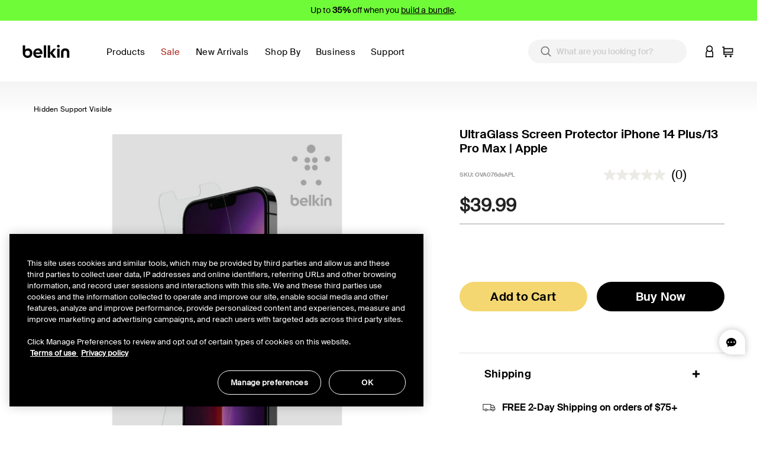

--- FILE ---
content_type: text/html
request_url: https://where-to-buy.co/widgets/core/shoppable/index.html?pid=12047213&model=OVA076dsAPL
body_size: 1023
content:
<!doctype html><html lang=en><title></title><meta name=keywords content=""><meta name=description content=""><meta name=viewport content="width=device-width,initial-scale=1"><meta http-equiv=Content-Type content="text/html; charset=UTF-8"><meta name=description content=""><link rel=icon href=img/cropped-favicon-32x32.png sizes=32x32><link rel=icon href=img/cropped-favicon-192x192.png sizes=192x192><link rel=apple-touch-icon-precomposed href=img/cropped-favicon-180x180.png><link href="https://fonts.googleapis.com/icon?family=Material+Icons" rel=stylesheet><link rel=stylesheet href=../libraries/bootstrap-4.1.3/css/bootstrap.min.css id=bootstrap-css><link rel=stylesheet href=../libraries/FontAwesome/all.css crossorigin=anonymous><style>.phone-text{display:none!important}</style><div id=wtb-container class="wtb-box container" style=display:none><section class="wtb-content row no-gutters"><div class="col-lg-5 col-md-5"><div class=brand-logo><img id=brand_logo alt="" src=""></div><div class=product-info><img class="product_logo img-fluid" src="" alt=""><h3 id=product_description tabindex=1></h3><h4 id=product_subtitle>Check Back Soon for Availability.</h4><form class="product_dropdown form-inline"></form><hr></div></div><div class="tab-content col-lg-7 col-md-7" id=myTabContent><ul class="nav nav-tabs mr-auto" id=myTab role=tablist><li class=nav-item tabindex=2><a class="nav-link active" id=online-tab data-toggle=tab href=#online role=tab aria-controls=online aria-selected=true>Online</a><li class=nav-item tabindex=3><a class=nav-link id=offline-tab data-toggle=tab href=#offline role=tab aria-controls=offline aria-selected=false>Offline</a></ul><div class="tab-pane fade show active" id=online role=tabpanel aria-labelledby=online-tab><div id=onlineList class="wtb-online mCustomScrollbar"><div class=retailers-online></div><div class=oosmessage></div></div><div class=onlineList-loading style=display:none><div class=loader></div></div></div><div class="tab-pane fade" id=offline role=tabpanel aria-labelledby=offline-tab><div class=wtb-local><div id=wtbMapContainer class=wtb-local-map><div id=map></div></div><div id=wtbLocalResultsContainer class="wtb-local-results slim-scroll"><div id=location><div class=retailers-local><div id=localList><div class=oosmessage></div></div><div class=localList-loading style=display:none><div class=loader></div></div></div></div></div></div></div></div><div id=externalOnlineContent class=col style=display:none><h2>Disponibile online presso</h2><div id=externalOnlineList class="row mCustomScrollbar" data-mcs-theme=dark></div></div></section><section class="wtb-footer row no-gutters"><div class=col-lg-12><div class=disclaimer></div></div></section></div><div class="wtb-box-loading container"><div class=loader></div></div><script src=../libraries/jquery-3.6.1.min.js></script><script src=../libraries/bootstrap-4.1.3/js/bootstrap.bundle.min.js></script><script src=../js/wtbWidgetLoad.js charset=utf-8></script><script src=../js/jquery.sort.js charset=utf-8></script><script src=../js/jquery.geocomplete.js></script><script src=../js/jquery.slimscroll.min.js></script><script></script>

--- FILE ---
content_type: text/html;charset=UTF-8
request_url: https://www.belkin.com/on/demandware.store/Sites-BELKUS-Site/en_US/CQRecomm-Start
body_size: 2853
content:
   <div class="recommendations">
      <div class="container">
         <div class="row">
            <h4 class="col-12 title">You May Also Like</h4>
         </div>
         <div class="row">
            <div class="col-12 value content">
               
               <div class="row product-grid">
    
        <!-- CQuotient Activity Tracking (viewReco-cquotient.js) -->
<script type="text/javascript">//<!--
/* <![CDATA[ */
(function(){
try {
	if(window.CQuotient) {
		var cq_params = {};
		cq_params.cookieId = window.CQuotient.getCQCookieId();
		cq_params.userId = window.CQuotient.getCQUserId();
		cq_params.emailId = CQuotient.getCQHashedEmail();
		cq_params.loginId = CQuotient.getCQHashedLogin();
		cq_params.accumulate = true;
		cq_params.products = [{
			id: 'P-WIZ027',
			sku: '',
			type: '',
			alt_id: ''
		}];
		cq_params.recommenderName = 'product-to-product';
		cq_params.realm = "BGBH";
		cq_params.siteId = "BELKUS";
		cq_params.instanceType = "prd";
		cq_params.locale = window.CQuotient.locale;
		cq_params.slotId = 'pdp-bottom-recommendations';
		cq_params.slotConfigId = 'Einstein PDP-PTP (bottom)';
		cq_params.slotConfigTemplate = 'slots\/recommendation\/pdp-container.isml';
		if(window.CQuotient.sendActivity)
			window.CQuotient.sendActivity( CQuotient.clientId, 'viewReco', cq_params );
		else
			window.CQuotient.activities.push( {activityType: 'viewReco', parameters: cq_params} );
	}
} catch(err) {}
})();
/* ]]> */
// -->
</script>
<script type="text/javascript">//<!--
/* <![CDATA[ (viewProduct-active_data.js) */
dw.ac._capture({id: "P-WIZ027", type: "recommendation"});
/* ]]> */
// -->
</script>
            <div class="col-6 col-sm-4 col-md-3">
                



    
    <div class="product product-tile__wrapper" data-pid="P-WIZ027" data-vid="WIZ027ttH36" data-cnstrc-item-id="P-WIZ027" data-cnstrc-item-variation-id="WIZ027ttH36" data-cnstrc-item-name="2-in-1 Wireless Charging Dock with Qi2 15W" data-cnstrc-item-price="119.99">
    <div class="product-tile js-product-tile" data-titlereturn="true">
    <!-- dwMarker="product" dwContentID="ce8a760a8795600b1a2fe03449" -->
    




<script>
    var compTiles = document.getElementById('compare-tiles-P-WIZ027');
    if (compTiles !== null) {
      var pageLData = compTiles.dataset.action;
    }
</script>



    



    <div class="image-container product-tile__picture ">
        
            
                
                
                
                <script>
                    if (pageLData === 'Compare-Show') {
                        setTimeout(updateImage, 2000);
                        function updateImage() {
                            document.getElementById('img-P-WIZ027').src = 'https://www.belkin.com/dw/image/v2/BGBH_PRD/on/demandware.static/Sites-BELKUS-Site/-/default/dwa503db4b/images/_default.png?sw=280&amp;sh=280';
                            document.getElementById('tileMdSrc-P-WIZ027').srcset = 'https://www.belkin.com/dw/image/v2/BGBH_PRD/on/demandware.static/Sites-BELKUS-Site/-/default/dwa503db4b/images/_default.png?sw=500&amp;sh=500';
                            document.getElementById('tileSmSrc-P-WIZ027').srcset = 'https://www.belkin.com/dw/image/v2/BGBH_PRD/on/demandware.static/Sites-BELKUS-Site/-/default/dwa503db4b/images/_default.png?sw=280&amp;sh=280';
                        }
                    }
                </script>
                <a id="tileImgLink-P-WIZ027" href="/p/2-in-1-wireless-charging-dock-with-qi2-15w/WIZ027ttH36.html" data-vid="WIZ027ttH36" data-dvariant="https://www.belkin.com/dw/image/v2/BGBH_PRD/on/demandware.static/-/Sites-master-product-catalog-blk/default/dw50d08337/images/hi-res/4/4b7cfe9b147d8925_WIZ020ttH36_Hero_Shot1_WEB.jpg?sw=500&amp;sh=500&amp;sm=fit&amp;sfrm=png"  data-gtmplp="{&quot;id&quot;:&quot;P-WIZ027&quot;,&quot;name&quot;:&quot;2-in-1 Wireless Charging Dock with Qi2 15W&quot;,&quot;brand&quot;:&quot;belkin&quot;,&quot;type&quot;:&quot;master&quot;,&quot;variant&quot;:&quot;WIZ027ttH36&quot;,&quot;price&quot;:119.99}">
                    <picture>
                        <source id="tileMdSrc-P-WIZ027" media="(min-width: 1024px)" srcset="https://www.belkin.com/dw/image/v2/BGBH_PRD/on/demandware.static/-/Sites-master-product-catalog-blk/default/dw50d08337/images/hi-res/4/4b7cfe9b147d8925_WIZ020ttH36_Hero_Shot1_WEB.jpg?sw=500&amp;sh=500&amp;sm=fit&amp;sfrm=png">
                        <source id="tileSmSrc-P-WIZ027" media="(min-width: 375px)" srcset="https://www.belkin.com/dw/image/v2/BGBH_PRD/on/demandware.static/-/Sites-master-product-catalog-blk/default/dw50d08337/images/hi-res/4/4b7cfe9b147d8925_WIZ020ttH36_Hero_Shot1_WEB.jpg?sw=280&amp;sh=280&amp;sm=fit&amp;sfrm=png">
                        <img id="img-P-WIZ027" class="tile-image lazyload product-tile__img"
                            src="https://www.belkin.com/dw/image/v2/BGBH_PRD/on/demandware.static/-/Sites-master-product-catalog-blk/default/dw50d08337/images/hi-res/4/4b7cfe9b147d8925_WIZ020ttH36_Hero_Shot1_WEB.jpg?sw=280&amp;sh=280&amp;sm=fit&amp;sfrm=png"
                            data-src="https://www.belkin.com/dw/image/v2/BGBH_PRD/on/demandware.static/-/Sites-master-product-catalog-blk/default/dw50d08337/images/hi-res/4/4b7cfe9b147d8925_WIZ020ttH36_Hero_Shot1_WEB.jpg?sw=280&amp;sh=280&amp;sm=fit&amp;sfrm=png"
                            alt="2-in-1 Wireless Charging Dock with Qi2 15W"
                            title=""
                            height="158"
                            width="158"
                        />
                    </picture>
                </a>
            
        
        
            
                



    
    
    
    

    


            
        
        
             
        

        <input type="hidden" class="add-to-cart-url" value="/on/demandware.store/Sites-BELKUS-Site/en_US/Cart-AddProduct" />
        
    </div>



    <div class="product-tile__body">
        
            <div class="product-tile__ratings">
                
                    
	
	
	    

    <div class="BVInlineRatings rating-stars">
        <img width="75" height="14" alt="" src="https://www.belkin.com/on/demandware.static/Sites-BELKUS-Site/-/default/dw0408de1a/images/stars/rating-4_9.gif"/> 
        <div class="rating-stars-count">
            (100)
        </div>
    </div>

	  
	
	

                
            </div>
        
        <div class="product-tile__main">
            

<div class="product-tile__family-name__block">
    <div class="product-tile__family-name order-1 order-lg-0 js-product-tile-family-name">
        
            <a class="product-tile__family-name__link" href="/p/2-in-1-wireless-charging-dock-with-qi2-15w/WIZ027ttH36.html">
                BoostCharge Pro
            </a>
        
    </div>

    <div class="order-0 order-lg-1">
        


    
        
            
                
                
                    
                        
                         
                        <div class="product-badge null" style="background-color:#f4d771; color:#000000;">
                            <span class="badge-text">Bundle Deal</span>
                        </div>
                    
                
            
        
    


    </div>

</div>

            
<div class="product-tile__name js-product-tile-name">
    
        <a class="product-tile__name__link" href="/p/2-in-1-wireless-charging-dock-with-qi2-15w/WIZ027ttH36.html"  data-gtmplp="{&quot;id&quot;:&quot;P-WIZ027&quot;,&quot;name&quot;:&quot;2-in-1 Wireless Charging Dock with Qi2 15W&quot;,&quot;brand&quot;:&quot;belkin&quot;,&quot;type&quot;:&quot;master&quot;,&quot;variant&quot;:&quot;WIZ027ttH36&quot;,&quot;price&quot;:119.99}">
            2-in-1 Wireless Charging Dock with Qi2 15W
        </a>
    
</div>

            
                

            
            
            
                <div class="color-swatches">
    <div class="swatches-wrapper">
        
            
                <div class="swatch-wrapper">
                    <a href="https://www.belkin.com/p/2-in-1-wireless-charging-dock-with-qi2-15w/WIZ027ttH36.html" class="swatch-link swatch-circle-charcoal  unselectable" aria-label=" Charcoal" aria-describedby="Charcoal" title="Charcoal"></a>
                </div>
            
        
            
                <div class="swatch-wrapper">
                    <a href="https://www.belkin.com/p/2-in-1-wireless-charging-dock-with-qi2-15w/WIZ027ttH37.html" class="swatch-link swatch-circle-sand  unselectable" aria-label=" Sand" aria-describedby="Sand" title="Sand"></a>
                </div>
            
        
    </div>
</div>
            
        </div>
        












    



    






<div class="product-tile__footer">
    <div class="product-tile__price product-tile__footer-item js-product-tile-price">
        
                
    
    
        
    
        <div class="price">
            
        
            

<span>
  
  
    
  
  
  <span class="sales ">
      
      
      
          <span class="value" content="119.99">
      
      $119.99


      </span>
  </span>
</span>

        
        </div>        
    

    

            </iselseif>
        
    </div>
    <div class="bwp-tile-body-footer"></div>
    

    <div class="
        no-compare
         product-tile__compare product-tile__footer-item product-tile-compare-row">
        
        
        

        
            
        <div class="custom-control ">
            <button class="add-to-cart quick-atc quick-atc-hvr no-quickadd btn btn-primary" data-pid="WIZ027ttH36"
                data-qty="1"  data-cnstrc-btn="add_to_cart">
                Add to Cart
            </button>
        </div>
    </iselseif>




</div>
</div>

    </div>
    <!-- END_dwmarker -->
</div>

    </div>


            </div>
        
    
        <!-- CQuotient Activity Tracking (viewReco-cquotient.js) -->
<script type="text/javascript">//<!--
/* <![CDATA[ */
(function(){
try {
	if(window.CQuotient) {
		var cq_params = {};
		cq_params.cookieId = window.CQuotient.getCQCookieId();
		cq_params.userId = window.CQuotient.getCQUserId();
		cq_params.emailId = CQuotient.getCQHashedEmail();
		cq_params.loginId = CQuotient.getCQHashedLogin();
		cq_params.accumulate = true;
		cq_params.products = [{
			id: 'P-CTA006',
			sku: '',
			type: '',
			alt_id: ''
		}];
		cq_params.recommenderName = 'product-to-product';
		cq_params.realm = "BGBH";
		cq_params.siteId = "BELKUS";
		cq_params.instanceType = "prd";
		cq_params.locale = window.CQuotient.locale;
		cq_params.slotId = 'pdp-bottom-recommendations';
		cq_params.slotConfigId = 'Einstein PDP-PTP (bottom)';
		cq_params.slotConfigTemplate = 'slots\/recommendation\/pdp-container.isml';
		if(window.CQuotient.sendActivity)
			window.CQuotient.sendActivity( CQuotient.clientId, 'viewReco', cq_params );
		else
			window.CQuotient.activities.push( {activityType: 'viewReco', parameters: cq_params} );
	}
} catch(err) {}
})();
/* ]]> */
// -->
</script>
<script type="text/javascript">//<!--
/* <![CDATA[ (viewProduct-active_data.js) */
dw.ac._capture({id: "P-CTA006", type: "recommendation"});
/* ]]> */
// -->
</script>
            <div class="col-6 col-sm-4 col-md-3">
                



    
    <div class="product product-tile__wrapper" data-pid="P-CTA006" data-vid="CTA006ttGY" data-cnstrc-item-id="P-CTA006" data-cnstrc-item-variation-id="CTA006ttGY" data-cnstrc-item-name="Magnetic Charging Camera Grip with Power Bank" data-cnstrc-item-price="79.99">
    <div class="product-tile js-product-tile" data-titlereturn="true">
    <!-- dwMarker="product" dwContentID="69ca777070bb9b45aa992f0f6b" -->
    




<script>
    var compTiles = document.getElementById('compare-tiles-P-CTA006');
    if (compTiles !== null) {
      var pageLData = compTiles.dataset.action;
    }
</script>



    



    <div class="image-container product-tile__picture ">
        
            
                
                
                
                <script>
                    if (pageLData === 'Compare-Show') {
                        setTimeout(updateImage, 2000);
                        function updateImage() {
                            document.getElementById('img-P-CTA006').src = 'https://www.belkin.com/dw/image/v2/BGBH_PRD/on/demandware.static/Sites-BELKUS-Site/-/default/dwa503db4b/images/_default.png?sw=280&amp;sh=280';
                            document.getElementById('tileMdSrc-P-CTA006').srcset = 'https://www.belkin.com/dw/image/v2/BGBH_PRD/on/demandware.static/Sites-BELKUS-Site/-/default/dwa503db4b/images/_default.png?sw=500&amp;sh=500';
                            document.getElementById('tileSmSrc-P-CTA006').srcset = 'https://www.belkin.com/dw/image/v2/BGBH_PRD/on/demandware.static/Sites-BELKUS-Site/-/default/dwa503db4b/images/_default.png?sw=280&amp;sh=280';
                        }
                    }
                </script>
                <a id="tileImgLink-P-CTA006" href="/p/magnetic-charging-camera-grip-with-power-bank/CTA006ttGY.html" data-vid="CTA006ttGY" data-dvariant="https://www.belkin.com/dw/image/v2/BGBH_PRD/on/demandware.static/-/Sites-master-product-catalog-blk/default/dw6f7377af/images/hi-res/8/8f19c251521b4b1_CTA006ttGY-Fuji-BelkinPowerGrip-PKG-01.jpg?sw=500&amp;sh=500&amp;sm=fit&amp;sfrm=png"  data-gtmplp="{&quot;id&quot;:&quot;P-CTA006&quot;,&quot;name&quot;:&quot;Magnetic Charging Camera Grip with Power Bank&quot;,&quot;brand&quot;:&quot;belkin&quot;,&quot;type&quot;:&quot;master&quot;,&quot;variant&quot;:&quot;CTA006ttGY&quot;,&quot;price&quot;:79.99}">
                    <picture>
                        <source id="tileMdSrc-P-CTA006" media="(min-width: 1024px)" srcset="https://www.belkin.com/dw/image/v2/BGBH_PRD/on/demandware.static/-/Sites-master-product-catalog-blk/default/dw6f7377af/images/hi-res/8/8f19c251521b4b1_CTA006ttGY-Fuji-BelkinPowerGrip-PKG-01.jpg?sw=500&amp;sh=500&amp;sm=fit&amp;sfrm=png">
                        <source id="tileSmSrc-P-CTA006" media="(min-width: 375px)" srcset="https://www.belkin.com/dw/image/v2/BGBH_PRD/on/demandware.static/-/Sites-master-product-catalog-blk/default/dw6f7377af/images/hi-res/8/8f19c251521b4b1_CTA006ttGY-Fuji-BelkinPowerGrip-PKG-01.jpg?sw=280&amp;sh=280&amp;sm=fit&amp;sfrm=png">
                        <img id="img-P-CTA006" class="tile-image lazyload product-tile__img"
                            src="https://www.belkin.com/dw/image/v2/BGBH_PRD/on/demandware.static/-/Sites-master-product-catalog-blk/default/dw6f7377af/images/hi-res/8/8f19c251521b4b1_CTA006ttGY-Fuji-BelkinPowerGrip-PKG-01.jpg?sw=280&amp;sh=280&amp;sm=fit&amp;sfrm=png"
                            data-src="https://www.belkin.com/dw/image/v2/BGBH_PRD/on/demandware.static/-/Sites-master-product-catalog-blk/default/dw6f7377af/images/hi-res/8/8f19c251521b4b1_CTA006ttGY-Fuji-BelkinPowerGrip-PKG-01.jpg?sw=280&amp;sh=280&amp;sm=fit&amp;sfrm=png"
                            alt="Magnetic Charging Camera Grip with Power Bank"
                            title=""
                            height="158"
                            width="158"
                        />
                    </picture>
                </a>
            
        
        
            
                



    
    

    


            
        
        
             
        

        <input type="hidden" class="add-to-cart-url" value="/on/demandware.store/Sites-BELKUS-Site/en_US/Cart-AddProduct" />
        
    </div>



    <div class="product-tile__body">
        
            <div class="product-tile__ratings">
                
                    
	
	
	    

    <div class="BVInlineRatings rating-stars">
        <img width="75" height="14" alt="" src="https://www.belkin.com/on/demandware.static/Sites-BELKUS-Site/-/default/dw2188995c/images/stars/rating-4_2.gif"/> 
        <div class="rating-stars-count">
            (28)
        </div>
    </div>

	  
	
	

                
            </div>
        
        <div class="product-tile__main">
            

<div class="product-tile__family-name__block">
    <div class="product-tile__family-name order-1 order-lg-0 js-product-tile-family-name">
        
            <a class="product-tile__family-name__link" href="/p/magnetic-charging-camera-grip-with-power-bank/CTA006ttGY.html">
                Stage PowerGrip
            </a>
        
    </div>

    <div class="order-0 order-lg-1">
        


    
        
            
                
                
                <div class="product-badge new" style=" ">
                    <span class="badge-text">New</span>
                </div>
            
        
    


    </div>

</div>

            
<div class="product-tile__name js-product-tile-name">
    
        <a class="product-tile__name__link" href="/p/magnetic-charging-camera-grip-with-power-bank/CTA006ttGY.html"  data-gtmplp="{&quot;id&quot;:&quot;P-CTA006&quot;,&quot;name&quot;:&quot;Magnetic Charging Camera Grip with Power Bank&quot;,&quot;brand&quot;:&quot;belkin&quot;,&quot;type&quot;:&quot;master&quot;,&quot;variant&quot;:&quot;CTA006ttGY&quot;,&quot;price&quot;:79.99}">
            Magnetic Charging Camera Grip with Power Bank
        </a>
    
</div>

            
                

            
            
            
                <div class="color-swatches">
    <div class="swatches-wrapper">
        
            
                <div class="swatch-wrapper">
                    <a href="https://www.belkin.com/p/magnetic-charging-camera-grip-with-power-bank/CTA006ttGY.html" class="swatch-link swatch-circle-charcoal  unselectable" aria-label=" Charcoal" aria-describedby="Charcoal" title="Charcoal"></a>
                </div>
            
        
            
                <div class="swatch-wrapper">
                    <a href="https://www.belkin.com/p/magnetic-charging-camera-grip-with-power-bank/CTA006ttSA.html" class="swatch-link swatch-circle-sand  unselectable" aria-label=" Sand" aria-describedby="Sand" title="Sand"></a>
                </div>
            
        
            
                <div class="swatch-wrapper">
                    <a href="https://www.belkin.com/p/magnetic-charging-camera-grip-with-power-bank/CTA006ttBL.html" class="swatch-link swatch-circle-iceblue  unselectable" aria-label=" Ice Blue" aria-describedby="Ice Blue" title="Ice Blue"></a>
                </div>
            
        
    </div>
</div>
            
        </div>
        












    



    






<div class="product-tile__footer">
    <div class="product-tile__price product-tile__footer-item js-product-tile-price">
        
                
    
    
        
    
        <div class="price">
            
        
            

<span>
  
  
    
  
  
  <span class="sales ">
      
      
      
          <span class="value" content="79.99">
      
      $79.99


      </span>
  </span>
</span>

        
        </div>        
    

    

            </iselseif>
        
    </div>
    <div class="bwp-tile-body-footer"></div>
    

    <div class="
        no-compare
         product-tile__compare product-tile__footer-item product-tile-compare-row">
        
        
        

        
            
        <div class="custom-control ">
            <button class="add-to-cart quick-atc quick-atc-hvr no-quickadd btn btn-primary" data-pid="CTA006ttGY"
                data-qty="1"  data-cnstrc-btn="add_to_cart">
                Add to Cart
            </button>
        </div>
    </iselseif>




</div>
</div>

    </div>
    <!-- END_dwmarker -->
</div>

    </div>


            </div>
        
    
</div>

            </div>
         </div>
      </div>
   </div>


--- FILE ---
content_type: text/css
request_url: https://www.belkin.com/on/demandware.static/Sites-BELKUS-Site/-/en_US/v1769413702458/css/constructor/base-autocomplete-ui.css
body_size: 719
content:
/* 
  Out-of-the-box styles for the autocomplete component.
  You can disable it by toggling the “Use default styles” in the Constructor
  custom site preferences.
*/


/* Autosuggest Container */
.cio-autocomplete {
  position: relative;
  height: 2rem;
  padding: 20px;
  font-family: Arial, Helvetica, sans-serif;
}

/* Autosuggest Form */
.cio-autocomplete .cio-form {
  position: relative;
  height: 100%;
  width: 24rem;
}

.cio-autocomplete .cio-input {
  width: 100%;
  height: 100%;
  border: 1px solid gray;
  padding: 0 10px;
  border-radius: 3px;
  font-size: 1rem;
}

.cio-autocomplete .cio-submit-btn,
.cio-autocomplete .cio-clear-btn {
  position: absolute;
  top: 1px;
  bottom: -1px;
  right: -21px;
  cursor: pointer;
}

.cio-autocomplete button:disabled {
  cursor: not-allowed;
}

.cio-autocomplete .cio-submit-btn {
  right: -21px;
}

.cio-autocomplete .cio-clear-btn {
  right: 10px;
}

.cio-autocomplete .cio-icon {
  display: flex;
  justify-content: center;
}

/* Autosuggest Results */
.cio-autocomplete .cio-results {
  position: absolute;
  background-color: white;
  gap: 20px;
  padding-left: 0px;
  list-style: none;
  display: flex;
  flex-direction: row;
  z-index: 1000;
  margin-top: 5px;
}

/* @deprecated in favor of .cio-section-name */
.cio-autocomplete .cio-sectionName,
.cio-autocomplete .cio-section-name {
  margin: 15px 0;
  font-size: 1rem;
}

.cio-autocomplete .cio-section-items {
  padding: 0;
}

/* @deprecated in favor of .cio-section-search-suggestions */
.cio-autocomplete .cio-item.cio-item-SearchSuggestions,
.cio-autocomplete .cio-section-search-suggestions .cio-item {
  flex-direction: row;
  min-width: 160px;
  justify-content: space-between;
  align-items: center;
}

.cio-autocomplete .cio-item {
  flex: 1;
  display: flex;
  flex-direction: column;
  cursor: pointer;
  list-style: none;
  padding: 5px;
  border-bottom: 3px solid transparent;
}

.cio-autocomplete .cio-item a {
  color: inherit;
  display: inline-flex;
  text-decoration: inherit;
  flex-direction: column;
}

.cio-autocomplete .cio-item .suggestion-link {
  display: flex;
  flex-direction: row;
  align-items: center;
  width: 100%;
  height: 100%;
}

.cio-autocomplete .cio-item[aria-selected='true'] {
  background-color: hsl(0, 0%, 90%);
  border-radius: 4px;
}

/* @deprecated in favor of .cio-section-products */
.cio-autocomplete .products,
.cio-autocomplete .cio-section-products {
  padding: 0 5px;
}

/* @deprecated in favor of .cio-section-products .cio-item */
.cio-autocomplete .products .cio-item,
.cio-autocomplete .cio-section-products .cio-item {
  display: inline-flex;
  align-items: center;
  width: 25%;
  min-width: 130px;
  height: 140px;
  padding: 5px 0;
}

.cio-autocomplete .cio-item .cio-product-text {
  margin: 0;
  overflow: hidden;
}

.cio-autocomplete .cio-item .cio-product-image {
  width: 100%;
  max-width: 100px;
  max-height: 100px;
  align-self: center;
}

.cio-autocomplete .cio-term-in-group {
  padding-left: 10px;
}

.cio-autocomplete .cio-suggestion-image {
  height: 32px;
  width: 32px;
  margin-right: 8px;
  object-fit: contain;
}

.cio-autocomplete .cio-suggestion-text {
  flex-grow: 1;
}

.cio-autocomplete .cio-suggestion-count {
  font-size: 0.8rem;
  margin-left: 8px;
}

.cio-autocomplete .cio-section-footer {
  width: 100%;
  display: flex;
  justify-content: center;
}

.cio-autocomplete .cio-section-footer .cio-show-all-results-button {
  background: none;
  font: inherit;
  color: inherit;
  cursor: pointer;
  border: 1px black solid;
  border-radius: 5px;
  padding: 5px;
  flex-basis: calc(100%/3);
  margin: 15px;
  background-color: white;
  text-transform: capitalize;
}

.cio-autocomplete .cio-section-footer .cio-show-all-results-button:hover {
  background-color: hsl(0, 0%, 90%);
}

.cio-autocomplete .cio-close {
  position: absolute;
  top: 20px;
  right: 20px;
  cursor: pointer;
  width: 15px;
  height: 15px;
}

.cio-autocomplete .cio-section-search-suggestions .cio-no-results-message {
  min-width: 160px;
  margin: 15px 3px;
}


--- FILE ---
content_type: text/css
request_url: https://where-to-buy.co/widgets/core/config/12047213/12047213-widget-style.css
body_size: 4908
content:
@font-face{font-family:Suisse-Regular;src:url(./fonts/Suisse-Regular.woff)}@font-face{font-family:Suisse-Medium;src:url(./fonts/Suisse-Medium.woff)}@font-face{font-family:Suisse-SemiBold;src:url(./fonts/Suisse-SemiBold.woff)}@media screen and (-webkit-min-device-pixel-ratio:0){input,select,textarea{font-size:16px!important}}body,html{height:100%}body{background:0 0;border:none}p{font-size:14px}a{color:#000;text-decoration:none}a:hover{color:#000;text-decoration:none}.btn{width:100%;height:55px;max-width:140px;display:flex;align-items:center;justify-content:center;color:#fff;background-color:#000;transition:all .2s;border-radius:50px;font-family:Suisse-SemiBold;font-size:18px;line-height:unset;text-align:center}.btn:focus{box-shadow:none}.btn-find{background:#fff;font-size:16px;padding:6px}.container{max-width:900px;max-height:722px;padding:0;background-repeat:no-repeat}.wtb-content{background-color:#fff;min-height:555px}.row{flex-wrap:nowrap}.col-lg-5{padding-bottom:0;max-height:637px;flex:0 0 43.5%;max-width:43.5%;display:flex;flex-direction:column;align-items:center;justify-content:flex-start;align-self:flex-end;position:relative;border-left:1px solid rgba(0,0,0,.2);border-top:1px solid rgba(0,0,0,.2);border-top-left-radius:30px}.col-lg-5::after{content:url(./images/Oval.svg);position:absolute;bottom:0;left:0;right:0;width:100%;height:229px}#myTabContent{height:100%;min-height:620px;flex:0 0 56.5%;max-width:60%;align-self:flex-end;position:relative;border-top-right-radius:20px;border-top-left-radius:20px;box-shadow:-10px 51px 50px -15px rgba(0,0,0,.6),inset 0 1px 2px 0 #dde5e3}.map-search{position:absolute;top:0;left:0;right:0}.wtb-box-loading{z-index:1}.brand-logo{margin-top:0;margin-bottom:0;width:100%;height:51px;background-color:transparent;align-items:center;justify-content:center;display:flex;align-self:center;position:relative;border-bottom:1px solid rgba(0,0,0,.2)}#brand_logo{max-width:89px;max-height:25px;width:100%;height:auto}.product-info{padding:65px 45px 39px;text-align:center;width:100%;height:100%;min-height:585px;display:flex;flex-direction:column;align-items:center;justify-self:center;background:linear-gradient(0deg,#fff 93%,#ebe9e8 100%);position:relative}.product-info h3{order:2;flex:0 0 auto;margin-bottom:0;padding-bottom:0;width:100%;min-height:90px;text-align:center;font-size:24px;font-family:Suisse-SemiBold;line-height:30px;color:#000;letter-spacing:1px;z-index:1}.product-info .product_logo{order:1;flex:0 0 374px;margin-bottom:56px}.img-fluid{width:100%;max-width:296px;max-height:296px;height:auto;object-fit:cover}.product_dropdown{order:3;width:100%;max-width:312px;flex-wrap:nowrap;gap:10px;z-index:1}#attrSelect,#variantSelect{flex:1 0 auto;padding:0 30px 0 15px;max-width:151px;height:40px;font-size:14px!important;border:1px solid #000;appearance:none;-moz-appearance:none;-webkit-appearance:none;background-image:url(./images/dropdown-arrow.svg);background-repeat:no-repeat;background-position:calc(100% - 10px);cursor:pointer}.product-info .buy,.product-info .logo,.product-info .nearby,.product-info .offer,.product-info .stock .status,.product-info h4,.product-info hr{display:none}.variantText{display:none!important}.nav-tabs{border:none}.nav-tabs .nav-link{color:rgba(255,255,255,.4);background-color:#000;font-size:24px;text-align:center;line-height:22px;letter-spacing:1px;font-family:Suisse-SemiBold;padding:0 8px;width:100%;height:75px;display:flex;align-items:center;justify-content:center;transition:all .2s ease;border:none;border-top-left-radius:25px;border-top-right-radius:25px}.nav-tabs .nav-link.active{margin:0;background-color:#73d44a;color:#fff}.nav-tabs .nav-item{width:50%;margin-bottom:0!important}.tab-pane{height:calc(100% - 35px);overflow-y:auto;background-color:#ebe9e8}.tab-content>.active{min-height:520px;position:relative}.wtb-online{padding:18px 0 0 10px;height:100%;max-height:570px;width:98%;display:flex;flex-direction:column;flex-wrap:nowrap;position:relative;overflow-y:auto;overflow-x:hidden;flex-direction:column;align-items:center;flex-wrap:nowrap;text-align:center}.wtb-online h3{margin:1rem auto 0;width:90%}.wtb-online .retailers-online{position:relative;padding:0;margin:0 auto;margin-bottom:0;width:98%}.wtb-online .retailers-online .retailer-block{height:126px;width:100%;max-width:458px;margin:15px auto;text-align:center;overflow:hidden;display:grid;grid-template-columns:repeat(6,1fr);grid-template-rows:repeat(2,1fr);background-color:#fff;border-top-right-radius:20px;border-bottom-left-radius:20px;border-bottom:1px solid #c2c2c2}.wtb-online .retailers-online .retailer-block:first-child{margin-top:0}.wtb-online .retailers-online:last-child .retailer-block{margin-bottom:0}.wtb-online .retailer-block{width:29%;text-align:center;display:inline-block;margin:20px 2%}.wtb-online .retailer-block .stock{display:none}.wtb-online .retailer-block .price{grid-area:1/2/1/2;margin:0;width:100%;font-family:Suisse-SemiBold;font-size:18px;color:#000;text-align:left}.wtb-online .retailers-online .retailer-block .rating{display:none}.wtb-online .retailers-online .retailer-block .logo{width:100%;grid-area:1/1/3/3;margin-left:10px}.wtb-online .retailers-online .retailer-block .nearby{width:20%;display:none}.wtb-online .retailers-online .retailer-block .buy{grid-area:1/5/3/7;width:100%}.wtb-online .retailers-online .retailer-block .buy i{display:none}.wtb-online .retailers-online .retailer-block .stock{grid-area:1/3/3/5;margin:0 auto;width:50%;display:grid;grid-template-columns:repeat(3,auto);grid-template-rows:repeat(2,22px)}.wtb-online .retailers-online .retailer-block .stock::before{content:url(./images/instock.svg);width:18px;height:18px;grid-area:1/1/1/1;align-self:flex-end;transform:translate(-10px,10px)}.wtb-online .retailers-online .retailer-block .stock .status{grid-area:2/2/2/2;margin-bottom:0;padding:0;display:flex;flex-direction:column;align-items:center;position:relative;font-family:Suisse-Regular;font-size:16px;color:#000;letter-spacing:1px}.wtb-online .retailers-online .retailer-block .stock .status b{font-weight:400}.wtb-online .retailers-online .retailer-block .stock.outstock .price,.wtb-online .retailers-online .retailer-block .stock.outstock::before{display:none}.wtb-online .retailers-online .retailer-block .stock.outstock{width:100%}.wtb-online .retailers-online .retailer-block .stock.outstock .status::before{content:""}.wtb-online .retailers-online .retailer-block .stock.outstock .status{margin-right:0;color:rgba(0,0,0,.5);text-transform:uppercase}.btn.outstock{color:#000;background-color:#fff;border-color:#1d1d1d;text-transform:uppercase;opacity:.5}.online-disclaimer{display:none;padding:0 16px;font-family:sans-serif;font-size:8px;color:#fff;margin-bottom:0;margin-top:16px;height:60px}.wtb-online .retailers-online .retailer-block .buy .btn-addtocart{margin-top:5px}.wtb-online .retailers-online .retailer-block-mini .buy .btn-addtocart{margin-top:5px}#GetDirectionsPlaceholder{display:block}.wtb-local .retailers-local #localList{overflow:hidden}.wtb-local .wtb-local-map #map{position:relative;height:230px}#wtbMapContainer{order:1;padding-left:0;padding-right:0;position:relative}.wtbMarkerLabel{padding-bottom:10px;font-family:Suisse-SemiBold!important;font-size:14px!important}.wtb-local .wtb-local-map #map .angular-google-map-container{height:100%;width:100%;position:absolute;box-shadow:0 1px 1px rgba(0,0,0,.2)}.wtb-local-results{max-width:98%;height:calc(100% - 15em);width:100%;position:absolute;overflow-y:auto;margin-top:8px;padding:0 0 6px 10px}.retailers-local .retailer-block{margin:9px auto 0;padding:0 20px;height:105px;width:100%;max-width:458px;display:flex;justify-content:space-between;background:#fff;border-bottom:1px solid #c2c2c2;border-top-right-radius:20px;border-bottom-left-radius:20px;position:relative}.retailers-local .retailer-block:first-child{margin-top:0}.retailers-local .retailer-block .left-container{margin-right:5px;padding-top:5px;flex:0 0 10%;display:flex;flex-direction:column;align-items:center}.retailers-local .retailer-block .right-container{flex:0 0 87%;display:flex;flex-direction:column;justify-content:space-evenly}.retailers-local .retailer-block .left-container p{margin-top:0;margin-bottom:0;width:30px;font-family:Suisse-SemiBold;font-size:12px;line-height:12px;text-align:center;color:#000}.retailers-local .retailer-block .left-container .box{margin-bottom:10px;padding:5px;color:#000;text-align:center;font-size:14px}.retailers-local .retailer-block .left-container .box .pin{width:15%;float:left}.retailers-local .retailer-block .left-container .box p{margin-top:10px;border-radius:3px;color:#000;margin-bottom:10px}.retailers-local .retailer-block .left-container .box h3{margin-top:0;font-size:18px;cursor:pointer;text-transform:capitalize}.retailers-local .retailer-block .left-container .box .badge{display:inline-block;font-size:18px;text-align:center;white-space:nowrap;position:relative;padding-top:6px;width:28px;height:38px;color:#fff;background-image:url(./images/pin.svg);background-size:contain;background-repeat:no-repeat;background-position:center;font-family:Suisse-SemiBold;letter-spacing:.38px}.badge{padding:.25em 0}.fa{display:none}.wtb-local .retailers-local .retailer-block .right-container .top-container{display:flex;justify-content:space-between;align-items:center}.wtb-local .retailers-local .retailer-block .right-container .top-container .title{flex:1 0 auto;display:block;margin:0 0;font-family:Suisse-SemiBold;font-size:14px;line-height:14px;color:#000;letter-spacing:1px;text-transform:capitalize}.wtb-local .retailers-local .retailer-block .right-container .middle-container{margin-top:-8px;width:100%;display:flex;align-items:center;justify-content:space-between}.wtb-local .retailers-local .retailer-block .right-container .middle-container .address{margin:0;width:50%;font-family:Suisse-Regular;font-size:12px;line-height:14px;text-transform:capitalize;color:#000;letter-spacing:1px}.wtb-local .retailers-local .retailer-block .right-container .bottom-container{display:flex;justify-content:space-between;align-items:center}.wtb-local .retailers-local .retailer-block .right-container .bottom-container .phone{margin:0;display:flex;align-items:center;font-family:Suisse-Regular;font-size:12px;line-height:14px;color:#000;letter-spacing:1px;position:relative;align-self:center}.wtb-local .retailers-local .retailer-block .right-container .bottom-container .phone::before{content:url(./images/phone.svg);display:block;margin-right:3px;width:15px;height:15px;transform:rotateY(160deg)}.wtb-local .retailers-local .retailer-block .right-container .bottom-container .hours::before{content:url(./images/clock.svg);width:15px;height:15px;margin-right:3px}.wtb-local .retailers-local .retailer-block .right-container .bottom-container .hours{margin-bottom:0;display:flex;align-items:center;font-family:Suisse-Regular;font-size:12px;line-height:14px;color:#000;letter-spacing:1px;position:relative}.wtb-local .retailers-local .retailer-block .right-container .top-container .stock{flex:0 0 auto}.wtb-local .retailers-local .retailer-block .right-container .top-container .stock .status{margin-right:0;margin-bottom:0;display:flex;align-items:center;justify-content:flex-end;padding:0;font-size:12px;line-height:14px;position:relative;font-family:Suisse-Medium;color:#000;letter-spacing:1px}.wtb-local .retailers-local .retailer-block .right-container .top-container .stock .status::before{content:url(./images/tick.svg);width:14px;height:14px;margin-right:3px}.wtb-local .retailers-local .retailer-block .right-container .top-container .stock .status i{display:none}.wtb-local .retailers-local .retailer-block .right-container .top-container .stock .promotion-status{margin-right:0;margin-bottom:0;font-family:Suisse-Regular;font-size:12px;line-height:14px;color:#000;transform:translateY(7px)}.wtb-local .retailers-local .retailer-block .right-container .middle-container .directions:before{content:url("images/car.svg");margin-right:3px;width:15px;height:17px}.wtb-local .retailers-local .retailer-block .right-container .middle-container .directions{margin:0;margin-bottom:0;position:relative;display:flex;align-items:center;align-self:flex-end}.wtb-local .retailers-local .retailer-block .right-container .middle-container .directions a{font-family:Suisse-Regular;font-size:12px;line-height:14px;color:#000}.wtb-local .retailers-local .retailer-block .retailer-info .panel-title{margin-top:0}.wtb-local .retailers-local .retailer-block .retailer-info .panel-body .btn{margin-bottom:10px}.wtb-local .retailers-local .retailer-block .retailer-info .panel-body{border-top:1px dotted;padding-top:5px}.wtb-local .headers{background:#202969;overflow:auto;margin:0 -15px 15px}#searchBoxParent{margin:0 25px;padding:3px;height:40px;width:100%;max-width:458px;top:10px;display:flex;align-items:center;justify-content:flex-start;background-color:#fff;z-index:1;border:1px solid rgba(0,0,0,.3);border-radius:50px}#searchBoxParent #searchLocation{margin-top:-1px;margin-left:5px;padding:0 .75rem;height:35px;background-color:#fff;border:0;border-radius:50px;font-weight:400}#searchBoxParent #searchLocation:focus{border:none;outline:0;box-shadow:none}#searchBoxParent .form-control.location{width:54%}#searchBoxParent .form-control.distance{font-weight:400;border:0;border-left:1px solid #c4c4c4;margin-left:10px;max-width:35%;display:none!important}.form-control{font-family:Suisse-Regular;font-size:16px!important;color:#000}.form-control::placeholder,.form-control:focus{font-family:Suisse-Regular;color:#000}.form-control:-ms-input-placeholder{font-family:Suisse-Regular;color:#000}.form-control::-ms-input-placeholder{font-family:Suisse-Regular;color:#000}.gm-style .gm-style-iw{font-weight:300;font-size:13px;display:block;overflow:hidden;margin:0;padding:3px 4px!important;height:initial!important;width:initial!important;top:10px!important;left:10px!important;border-radius:0!important}.gm-style .gm-style-iw>div{max-width:initial!important;max-height:initial!important;display:block!important}.gm-style .gm-style-iw-d{padding-left:5px;overflow:hidden!important}.gm-style .gm-style-iw-tc{display:none!important}.gm-ui-hover-effect{display:none!important}.info-window{min-width:160px;min-height:50px;display:grid;grid-template-columns:72% 28%;grid-template-rows:40%;row-gap:3px;column-gap:normal;text-align:left}.info-window .store-title{margin-top:5px;margin-bottom:0;grid-area:1/1/1/4;height:max-content;width:100px;font-family:Suisse-SemiBold;font-size:12px;color:#000;line-height:12px;text-transform:capitalize;white-space:nowrap;overflow:hidden;text-overflow:ellipsis}.info-window .store-logo{display:none;max-width:121px;max-height:42px;margin-bottom:0}.info-window .store-address{grid-area:2/1/2/2;margin-bottom:.3rem;font-size:10px;font-family:Suisse-Regular;color:#000;line-height:10px;text-transform:capitalize}.info-window .store-distance{display:flex!important;grid-area:1/2/3/2;margin-left:3px;margin-bottom:0;background-color:#000;color:#fff;justify-content:center;align-items:center;flex-direction:column;text-align:center;font-family:Suisse-SemiBold;font-size:8px;text-transform:uppercase}.info-window .store-distance::before{content:url(images/white_car.svg)}.info-window .store-hours{margin-bottom:0;display:none}.info-window .store-hours:before{font-family:"Material Icons";content:"access_time "}.info-window .store-phone{display:none;margin-bottom:0;margin-left:20px;color:#000;font-weight:400;font-family:"MrEaves SanOT-Regular",Arial,Helvetica,sans-serif;position:relative;float:left}.info-window .store-phone span{display:none}.info-window .store-phone:before{font-family:"Material Icons";content:"phone ";color:#c8003c;font-size:16px;position:absolute;left:-18px}.info-window .store-direction{display:none;margin-bottom:0;margin-left:20px;color:#000;font-weight:600;font-family:"MrEaves SanOT-Heavy",Arial,Helvetica,sans-serif;position:relative;float:right}.info-window .store-direction:before{font-family:"Material Icons";content:"directions_car ";color:#c8003c;font-size:16px;position:absolute;left:-18px}.info-window .store-website{display:none}.pac-container{background-color:#fff;position:absolute!important;z-index:1000;border-radius:2px;border-top:1px solid #d9d9d9;font-family:Helvetica,Arial,sans-serif;box-shadow:0 2px 6px rgba(0,0,0,.2);box-sizing:border-box;overflow:hidden}.pac-container:after{content:"";padding:1px 1px 1px 0;height:16px;text-align:right;display:block;background-image:url(//maps.gstatic.com/mapfiles/api-3/images/powered-by-google-on-white2.png);background-position:right;background-repeat:no-repeat;background-size:104px 16px}.hdpi.pac-container:after{background-image:url(//maps.gstatic.com/mapfiles/api-3/images/powered-by-google-on-white2_hdpi.png)}.pac-item{cursor:default;padding:0 4px;text-overflow:ellipsis;overflow:hidden;white-space:nowrap;line-height:30px;text-align:left;border-top:1px solid #e6e6e6;font-size:11px;color:#999}.pac-item:hover{background-color:#fafafa}.pac-item-selected,.pac-item-selected:hover{background-color:#ebf2fe}.pac-matched{font-weight:700}.pac-item-query{font-size:13px;padding-right:3px;color:#000}.pac-icon{width:15px;height:20px;margin-right:7px;margin-top:6px;display:inline-block;vertical-align:top;background-image:url(//maps.gstatic.com/mapfiles/api-3/images/autocomplete-icons.png);background-size:34px}.hdpi .pac-icon{background-image:url(//maps.gstatic.com/mapfiles/api-3/images/autocomplete-icons_hdpi.png)}.pac-icon-search{background-position:-1px -1px}.pac-item-selected .pac-icon-search{background-position:-18px -1px}.pac-icon-marker{background-position:-1px -161px}.pac-item-selected .pac-icon-marker{background-position:-18px -161px}.pac-placeholder{color:gray}.custom-prediction-label{font-style:italic}.pac-container{z-index:9999}.ps-container>.ps-scrollbar-y-rail{opacity:.4!important}.ps-container>.ps-scrollbar-y-rail .ps-scrollbar-y{background-color:#00136f!important;right:1px!important;width:4px!important}.disclaimer{height:45px;width:100%;background-color:#000}.tab-content>.active{min-height:585px;overflow:hidden}::-webkit-scrollbar{width:.5rem}::-webkit-scrollbar-track{background-color:transparent;margin-top:10px;margin-bottom:10px}::-webkit-scrollbar-thumb{background-color:rgba(0,0,0,.15);border-radius:50px}@media (hover:hover){.btn:hover{color:#000;background-color:#6ffb38}.nav-tabs .nav-link:hover{color:rgba(255,255,255,.8);background-color:#000;transition:all .2s ease}.nav-tabs .nav-link.active:hover{color:#fff;background-color:#73d44a;transition:all .2s ease}}@media (max-width:768px){.product-info{padding:65px 15px 39px}.wtb-online{width:98%}.nav-tabs .nav-link{font-size:20px}.wtb-online .retailers-online .retailer-block{max-width:400px}.btn{max-width:122px}.wtb-local-results{padding:0 5px 10px 10px}.retailers-local .retailer-block{padding:0 10px}}@media (max-width:720px){.container{max-height:unset;height:100vh;overflow:hidden}.wtb-content{height:calc(100vh - 45px);flex-direction:column;flex-wrap:nowrap;border:none}.col-lg-5{flex:0 0 200px;max-width:100%;min-height:190px;justify-content:flex-start;align-self:center;border:none}.col-lg-5::after{content:"";display:none}.brand-logo{height:45px}#brand_logo{max-width:84px;max-height:23px}.product-info{margin-top:0;padding:10px 0 0;height:100%;min-height:unset;max-height:134px;width:100%;max-width:312px;display:grid;grid-template-columns:repeat(3,auto);grid-template-rows:repeat(2,auto);place-items:center;justify-content:center;background:0 0;border-left:0}.product-info .product_logo{grid-area:1/1/1/1;margin-bottom:0;align-self:flex-start}.img-fluid{max-width:69px;max-height:69px}.product-info h3{grid-area:1/2/1/2;margin-left:10px;margin-bottom:0;min-height:78px;min-width:163px;font-size:20px;line-height:26px;text-align:left}.product_dropdown{grid-area:2/1/2/3;min-width:312px}.tab-pane{height:calc(100% - 45px);border:0}#myTabContent{flex:0 0 auto;max-width:100%;height:calc(100% - 11em);box-shadow:none}.nav-tabs .nav-link{height:55px}.wtb-online{padding:11px 0 0 10px;max-height:calc(100vh - 19em)}.wtb-online .retailers-online .retailer-block{margin:10px auto;padding:0 15px;max-width:unset;height:110px}.wtb-online .retailers-online .retailer-block .buy{display:flex;align-items:center;justify-content:center}.btn{min-width:110px;height:50px;font-size:16px}.wtb-online .retailers-online .retailer-block .logo{margin-left:0}.model-logo{max-width:100px}.wtb-online .retailers-online .retailer-block .stock{grid-area:1/3/3/5;justify-self:unset;width:80%;grid-template-columns:1fr;grid-template-rows:repeat(3,20px)}.wtb-online .retailers-online .retailer-block .stock::before{content:url(./images/instock-m.svg);align-self:center;justify-self:center;transform:unset}.wtb-online .retailer-block .price{grid-area:2/1/2/1;font-size:17px;text-align:center}.wtb-online .retailers-online .retailer-block .stock .status{grid-area:3/1/3/1;font-size:14px}#searchBoxParent{margin:0 auto;height:35px;max-width:345px}#searchBoxParent #searchLocation{height:29px}.retailers-local .retailer-block{max-width:unset}#localList{width:99%}.wtb-local-results{padding:0 0 7px 10px;height:calc(100vh - 33em);width:99%}.wtb-local .retailers-local .retailer-block .right-container .top-container .title{font-size:13px;line-height:13px}.wtb-local .retailers-local .retailer-block .right-container .bottom-container .hours,.wtb-local .retailers-local .retailer-block .right-container .bottom-container .phone,.wtb-local .retailers-local .retailer-block .right-container .middle-container .address,.wtb-local .retailers-local .retailer-block .right-container .middle-container .directions a,.wtb-local .retailers-local .retailer-block .right-container .top-container .stock .promotion-status,.wtb-local .retailers-local .retailer-block .right-container .top-container .stock .status{font-size:11px}}@media (max-width:390px){.wtb-local .wtb-local-map #map{height:175px}.wtb-local-results{height:calc(100vh - 30.5em)}}@media (max-width:375px){.wtb-online{padding:11px 0 0 5px}}@media (max-width:360px){.wtb-online{width:99%}.wtb-local .retailers-local .retailer-block .right-container .top-container .title{font-size:12px;line-height:12px}.wtb-local .retailers-local .retailer-block .right-container .bottom-container .hours,.wtb-local .retailers-local .retailer-block .right-container .bottom-container .phone,.wtb-local .retailers-local .retailer-block .right-container .middle-container .address,.wtb-local .retailers-local .retailer-block .right-container .middle-container .directions a,.wtb-local .retailers-local .retailer-block .right-container .top-container .stock .status{font-size:10px}}@media (max-width:320px){.product-info h3{margin-left:0}.wtb-online{max-height:calc(100vh - 17em)}.wtb-online .retailers-online .retailer-block{padding:0 15px 0 5px}.wtb-online .retailer-block .price{font-size:16px}.wtb-online .retailers-online .retailer-block .stock .status{font-size:13px}#searchBoxParent{max-width:290px;top:5px}.wtb-local .wtb-local-map #map{height:165px}.wtb-local-results{height:calc(100vh - 27.5em)}.retailers-local .retailer-block{padding:0 10px 0 5px}.wtb-local .retailers-local .retailer-block .right-container .bottom-container .hours,.wtb-local .retailers-local .retailer-block .right-container .bottom-container .phone,.wtb-local .retailers-local .retailer-block .right-container .middle-container .address,.wtb-local .retailers-local .retailer-block .right-container .middle-container .directions a,.wtb-local .retailers-local .retailer-block .right-container .top-container .stock .status{font-size:9px}}@media (orientation:landscape){.container{max-height:722px;overflow:unset}.wtb-content{height:unset}.wtb-online{max-height:570px}.wtb-local-results{height:calc(100% - 15em)}}.oosmessage{overflow:hidden;text-align:center;padding:5%;color:#000}.oosmessage h3{padding:10px 30px;font-size:16px;font-family:Suisse-SemiBold;font-size:18px;font-weight:600;line-height:18px}#search-icon,.badge{cursor:pointer;color:#000;font-size:23px}#search-icon{margin-right:12px}@media (max-width:340px){.oosmessage h3{padding:0;margin-bottom:0}}@media (max-width:600px) and (orientation:landscape){.oosmessage{padding:4%}}.loader{border:16px solid #fff;border-radius:50%;border-top:16px solid #000;width:120px;height:120px;-webkit-animation:spin 2s linear infinite;animation:spin 2s linear infinite;margin:0 auto;position:absolute;top:0;left:50%;margin-left:-60px}.loader-small{border:8px solid #fff;border-radius:50%;border-top:8px solid #000;width:40px;height:40px;-webkit-animation:spin 2s linear infinite;animation:spin 2s linear infinite;margin:0 auto;position:absolute;top:0;left:50%;margin-left:-60px}.onlineList-loading .loader{top:150px}@-webkit-keyframes spin{0%{-webkit-transform:rotate(0)}100%{-webkit-transform:rotate(360deg)}}@keyframes spin{0%{-webkit-transform:rotate(0);transform:rotate(0)}100%{-webkit-transform:rotate(360deg);transform:rotate(360deg)}}#status_direct i.material-icons{font-size:14px}.wtb-title .title .desc-container .desc-image{display:inline-block}

--- FILE ---
content_type: image/svg+xml
request_url: https://where-to-buy.co/widgets/core/config/12047213/images/belkinLogo.svg
body_size: 871
content:
<svg version="1.2" xmlns="http://www.w3.org/2000/svg" xmlns:xlink="http://www.w3.org/1999/xlink" overflow="visible" preserveAspectRatio="none" viewBox="0 0 103.6036376953125 30.77033042907715" id="Layer_1_1692027080573" width="89" height="25"><g transform="translate(1, 1)"><defs><style>
      .cls-1_1692027080573 {
        fill: none;
      }
    </style></defs><path d="M97.0751,17.19107v10.276h-4.914v-10.276c0-2.771-1.075-4.467-3.756-4.467-2.68,0-3.752,1.696-3.752,4.467v10.276h-4.915v-10.276c0-5.721,2.948-9.026,8.757-9.026,5.719-.001,8.58,3.217,8.58,9.026m-76.673.893a9.3816,9.3816,0,0,1-8.91072,9.83q-.45887.02251-.91828,0A9.52608,9.52608,0,0,1,.654,18.7979q-.017-.40224.00008-.80483V1.73107h4.916v9.024a7.75653,7.75653,0,0,1,5.897-2.502c5.361-.089,8.935,3.933,8.935,9.831m-5.004,0a4.99052,4.99052,0,0,0-4.69954-5.26543q-.10764-.0061-.21546-.00757a5.04424,5.04424,0,0,0-4.91772,5.16765q.00132.0527.00372.10535A4.98916,4.98916,0,0,0,10.268,23.34753q.10747.00609.21513.00754a4.98783,4.98783,0,0,0,4.92265-5.05215q-.00143-.1095-.00765-.21885m26.005.357a8.63672,8.63672,0,0,1-.09,1.52h-14.03c.269,2.324,2.414,3.842,5.005,3.842a6.81123,6.81123,0,0,0,4.915-1.787l2.502,3.396a11.7061,11.7061,0,0,1-7.417,2.503c-5.988,0-10.009-3.934-10.009-9.742A9.66071,9.66071,0,0,1,31.58591,8.171q.21651-.0078.4332-.00588c5.898-.001,9.384,3.843,9.384,10.276m-5.005-2.056c-.357-2.321-1.787-4.108-4.558-4.108a4.44077,4.44077,0,0,0-4.558,4.108Zm7.595,10.991h4.915V1.73107h-4.915Zm25.648-18.587h-5.721l-6.61,8.221V1.73107h-4.915v25.736h4.915v-8.936l6.61,8.937h5.989l-7.596-10.098Zm2.143,18.587h4.915V8.78906h-4.915Zm2.503-26.628a2.822,2.822,0,0,0-2.859,2.78451q-.0005.03723,0,.07449a2.8585,2.8585,0,1,0,2.859-2.859" vector-effect="non-scaling-stroke"/><rect height="28.77033" width="101.60364" class="cls-1_1692027080573" vector-effect="non-scaling-stroke"/></g></svg>

--- FILE ---
content_type: text/javascript; charset=utf-8
request_url: https://p.cquotient.com/pebble?tla=bgbh-BELKUS&activityType=viewReco&callback=CQuotient._act_callback4&cookieId=bczR6OdYIegX5AjXYxz0vMQagR&userId=&emailId=&products=id%3A%3AP-WIZ027%7C%7Csku%3A%3A%7C%7Ctype%3A%3A%7C%7Calt_id%3A%3A%3B%3Bid%3A%3AP-CTA006%7C%7Csku%3A%3A%7C%7Ctype%3A%3A%7C%7Calt_id%3A%3A&recommenderName=product-to-product&realm=BGBH&siteId=BELKUS&instanceType=prd&locale=en_US&slotId=pdp-bottom-recommendations&slotConfigId=Einstein%20PDP-PTP%20(bottom)&slotConfigTemplate=slots%2Frecommendation%2Fpdp-container.isml&viewRecoRoundtrip=3195&anchors=&__recoUUID=d4262947-85c3-4017-97c2-d7f7ae91e6f2&referrer=&currentLocation=https%3A%2F%2Fwww.belkin.com%2Fp%2Fultraglass-screen-protector-iphone-14-plus13-pro-max--%257C-apple%2FOVA076dsAPL.html&__cq_uuid=bczR6OdYIegX5AjXYxz0vMQagR&__cq_seg=0~0.00!1~0.00!2~0.00!3~0.00!4~0.00!5~0.00!6~0.00!7~0.00!8~0.00!9~0.00&bc=%7B%22bgbh-BELKUS%22%3A%5B%7B%22id%22%3A%22OVA076dsAPL%22%7D%5D%7D&ls=true&_=1769427409358&v=v3.1.3&fbPixelId=__UNKNOWN__&json=%7B%22cookieId%22%3A%22bczR6OdYIegX5AjXYxz0vMQagR%22%2C%22userId%22%3A%22%22%2C%22emailId%22%3A%22%22%2C%22products%22%3A%5B%7B%22id%22%3A%22P-WIZ027%22%2C%22sku%22%3A%22%22%2C%22type%22%3A%22%22%2C%22alt_id%22%3A%22%22%7D%2C%7B%22id%22%3A%22P-CTA006%22%2C%22sku%22%3A%22%22%2C%22type%22%3A%22%22%2C%22alt_id%22%3A%22%22%7D%5D%2C%22recommenderName%22%3A%22product-to-product%22%2C%22realm%22%3A%22BGBH%22%2C%22siteId%22%3A%22BELKUS%22%2C%22instanceType%22%3A%22prd%22%2C%22locale%22%3A%22en_US%22%2C%22slotId%22%3A%22pdp-bottom-recommendations%22%2C%22slotConfigId%22%3A%22Einstein%20PDP-PTP%20(bottom)%22%2C%22slotConfigTemplate%22%3A%22slots%2Frecommendation%2Fpdp-container.isml%22%2C%22viewRecoRoundtrip%22%3A3195%2C%22anchors%22%3A%5B%22%22%5D%2C%22__recoUUID%22%3A%22d4262947-85c3-4017-97c2-d7f7ae91e6f2%22%2C%22referrer%22%3A%22%22%2C%22currentLocation%22%3A%22https%3A%2F%2Fwww.belkin.com%2Fp%2Fultraglass-screen-protector-iphone-14-plus13-pro-max--%257C-apple%2FOVA076dsAPL.html%22%2C%22__cq_uuid%22%3A%22bczR6OdYIegX5AjXYxz0vMQagR%22%2C%22__cq_seg%22%3A%220~0.00!1~0.00!2~0.00!3~0.00!4~0.00!5~0.00!6~0.00!7~0.00!8~0.00!9~0.00%22%2C%22bc%22%3A%22%7B%5C%22bgbh-BELKUS%5C%22%3A%5B%7B%5C%22id%5C%22%3A%5C%22OVA076dsAPL%5C%22%7D%5D%7D%22%2C%22ls%22%3Atrue%2C%22_%22%3A1769427409358%2C%22v%22%3A%22v3.1.3%22%2C%22fbPixelId%22%3A%22__UNKNOWN__%22%7D
body_size: 164
content:
/**/ typeof CQuotient._act_callback4 === 'function' && CQuotient._act_callback4([{"k":"__cq_uuid","v":"bczR6OdYIegX5AjXYxz0vMQagR","m":34128000}]);

--- FILE ---
content_type: text/javascript; charset=utf-8
request_url: https://e.cquotient.com/recs/bgbh-BELKUS/product-to-product?callback=CQuotient._callback2&_=1769427404382&_device=mac&userId=&cookieId=bczR6OdYIegX5AjXYxz0vMQagR&emailId=&anchors=id%3A%3A%7C%7Csku%3A%3A%7C%7Ctype%3A%3A%7C%7Calt_id%3A%3A&slotId=pdp-bottom-recommendations&slotConfigId=Einstein%20PDP-PTP%20(bottom)&slotConfigTemplate=slots%2Frecommendation%2Fpdp-container.isml&ccver=1.03&realm=BGBH&siteId=BELKUS&instanceType=prd&v=v3.1.3&json=%7B%22userId%22%3A%22%22%2C%22cookieId%22%3A%22bczR6OdYIegX5AjXYxz0vMQagR%22%2C%22emailId%22%3A%22%22%2C%22anchors%22%3A%5B%7B%22id%22%3A%22%22%2C%22sku%22%3A%22%22%2C%22type%22%3A%22%22%2C%22alt_id%22%3A%22%22%7D%5D%2C%22slotId%22%3A%22pdp-bottom-recommendations%22%2C%22slotConfigId%22%3A%22Einstein%20PDP-PTP%20(bottom)%22%2C%22slotConfigTemplate%22%3A%22slots%2Frecommendation%2Fpdp-container.isml%22%2C%22ccver%22%3A%221.03%22%2C%22realm%22%3A%22BGBH%22%2C%22siteId%22%3A%22BELKUS%22%2C%22instanceType%22%3A%22prd%22%2C%22v%22%3A%22v3.1.3%22%7D
body_size: 848
content:
/**/ typeof CQuotient._callback2 === 'function' && CQuotient._callback2({"product-to-product":{"displayMessage":"product-to-product","recs":[{"id":"P-WIZ027","product_name":"2-in-1 Wireless Charging Dock with Qi2 15W","image_url":"https://www.belkin.com/dw/image/v2/BGBH_PRD/on/demandware.static/-/Sites-master-product-catalog-blk/default/dwb0f3fcd8/images/hi-res/2/2604370f04d49b8b_WIZ020ttH37_Hero_Shot1_WEB.png","product_url":"https://www.belkin.com/p/2-in-1-wireless-charging-dock-with-qi2-15w/P-WIZ027.html"},{"id":"P-CTA006","product_name":"Magnetic Charging Camera Grip with Power Bank","image_url":"https://www.belkin.com/dw/image/v2/BGBH_PRD/on/demandware.static/-/Sites-master-product-catalog-blk/default/dw10a024b3/images/hi-res/0/48c5aeb40372e2a9_CTA006fqSA-Fuji-BelkinPowerGrip-PKG-01.png","product_url":"https://www.belkin.com/p/magnetic-charging-camera-grip-with-power-bank/P-CTA006.html"}],"recoUUID":"d4262947-85c3-4017-97c2-d7f7ae91e6f2"}});

--- FILE ---
content_type: text/javascript
request_url: https://www.belkin.com/on/demandware.static/Sites-BELKUS-Site/-/en_US/v1769413702458/js/clickstreamLoader.js
body_size: 7787
content:
/******/ (function(modules) { // webpackBootstrap
/******/ 	// The module cache
/******/ 	var installedModules = {};
/******/
/******/ 	// The require function
/******/ 	function __webpack_require__(moduleId) {
/******/
/******/ 		// Check if module is in cache
/******/ 		if(installedModules[moduleId]) {
/******/ 			return installedModules[moduleId].exports;
/******/ 		}
/******/ 		// Create a new module (and put it into the cache)
/******/ 		var module = installedModules[moduleId] = {
/******/ 			i: moduleId,
/******/ 			l: false,
/******/ 			exports: {}
/******/ 		};
/******/
/******/ 		// Execute the module function
/******/ 		modules[moduleId].call(module.exports, module, module.exports, __webpack_require__);
/******/
/******/ 		// Flag the module as loaded
/******/ 		module.l = true;
/******/
/******/ 		// Return the exports of the module
/******/ 		return module.exports;
/******/ 	}
/******/
/******/
/******/ 	// expose the modules object (__webpack_modules__)
/******/ 	__webpack_require__.m = modules;
/******/
/******/ 	// expose the module cache
/******/ 	__webpack_require__.c = installedModules;
/******/
/******/ 	// define getter function for harmony exports
/******/ 	__webpack_require__.d = function(exports, name, getter) {
/******/ 		if(!__webpack_require__.o(exports, name)) {
/******/ 			Object.defineProperty(exports, name, { enumerable: true, get: getter });
/******/ 		}
/******/ 	};
/******/
/******/ 	// define __esModule on exports
/******/ 	__webpack_require__.r = function(exports) {
/******/ 		if(typeof Symbol !== 'undefined' && Symbol.toStringTag) {
/******/ 			Object.defineProperty(exports, Symbol.toStringTag, { value: 'Module' });
/******/ 		}
/******/ 		Object.defineProperty(exports, '__esModule', { value: true });
/******/ 	};
/******/
/******/ 	// create a fake namespace object
/******/ 	// mode & 1: value is a module id, require it
/******/ 	// mode & 2: merge all properties of value into the ns
/******/ 	// mode & 4: return value when already ns object
/******/ 	// mode & 8|1: behave like require
/******/ 	__webpack_require__.t = function(value, mode) {
/******/ 		if(mode & 1) value = __webpack_require__(value);
/******/ 		if(mode & 8) return value;
/******/ 		if((mode & 4) && typeof value === 'object' && value && value.__esModule) return value;
/******/ 		var ns = Object.create(null);
/******/ 		__webpack_require__.r(ns);
/******/ 		Object.defineProperty(ns, 'default', { enumerable: true, value: value });
/******/ 		if(mode & 2 && typeof value != 'string') for(var key in value) __webpack_require__.d(ns, key, function(key) { return value[key]; }.bind(null, key));
/******/ 		return ns;
/******/ 	};
/******/
/******/ 	// getDefaultExport function for compatibility with non-harmony modules
/******/ 	__webpack_require__.n = function(module) {
/******/ 		var getter = module && module.__esModule ?
/******/ 			function getDefault() { return module['default']; } :
/******/ 			function getModuleExports() { return module; };
/******/ 		__webpack_require__.d(getter, 'a', getter);
/******/ 		return getter;
/******/ 	};
/******/
/******/ 	// Object.prototype.hasOwnProperty.call
/******/ 	__webpack_require__.o = function(object, property) { return Object.prototype.hasOwnProperty.call(object, property); };
/******/
/******/ 	// __webpack_public_path__
/******/ 	__webpack_require__.p = "";
/******/
/******/
/******/ 	// Load entry module and return exports
/******/ 	return __webpack_require__(__webpack_require__.s = "./vendor/buy-with-prime/cartridges/int_buywithprime/cartridge/client/default/js/clickstreamLoader.js");
/******/ })
/************************************************************************/
/******/ ({

/***/ "./sfra/cartridges/app_storefront_base/cartridge/client/default/js/util.js":
/*!*********************************************************************************!*\
  !*** ./sfra/cartridges/app_storefront_base/cartridge/client/default/js/util.js ***!
  \*********************************************************************************/
/*! no static exports found */
/***/ (function(module, exports, __webpack_require__) {

"use strict";


module.exports = function (include) {
    if (typeof include === 'function') {
        include();
    } else if (typeof include === 'object') {
        Object.keys(include).forEach(function (key) {
            if (typeof include[key] === 'function') {
                include[key]();
            }
        });
    }
};


/***/ }),

/***/ "./vendor/buy-with-prime/cartridges/int_buywithprime/cartridge/client/default/js/clickstream/clickstreamCollector.js":
/*!***************************************************************************************************************************!*\
  !*** ./vendor/buy-with-prime/cartridges/int_buywithprime/cartridge/client/default/js/clickstream/clickstreamCollector.js ***!
  \***************************************************************************************************************************/
/*! no static exports found */
/***/ (function(module, exports) {

const UBID_COOKIE = "sfccubid";

// Event types.
const BADGE_VIEW_EVENT = 'widget-viewed';
const PAGE_LOAD_EVENT = 'page-load';
const WIDGET_CLICK_EVENT = 'widget-clicked';
const BWP_WIDGET_PROMISE_LOADED = 'bwp-widget-promise-loaded'

// Page actions.
const PRIME_BADGE_ACTION = 'prime-badge-loaded';
const WIDGET_PROMISE_LOADED = 'widget-loaded';
const ADD_TO_CART = 'add-to-cart';
const REMOVE_FROM_CART = 'remove-from-cart';

// Specific page actions, used to decorate standard prime events to help eliminate ambiguity.
// E.g; If two prime events take place in the product list and mini-cart on the same page,
// these are added respectively, as a prefix to remove ambiguity.
const PRODUCT_ACTION = 'product';
const MINICART_ACTION = 'mini-cart';

// Page types
const PRODUCT_PAGE = 'product-page-widget';
const CHECKOUT_PAGE = 'checkout';
const CONFIRMATION_PAGE = 'confirmation';
const ORDER_DETAILS_PAGE = 'order-details';
const MINICART_PAGE = 'mini-cart';
const CART_TYPE = 'cart';
const UNKNOWN = 'unknown';


// Minor performance enhancement cache variable, prevents requerying cookies for the same information.
let cachedCookieValue;

// Product Summary items displaying a BwP badge, aggregated inside a single event.
let currentProductSummaryItems;
// Gathered clickstream events, ready for dispatch.
let currentEvents = [];

/**
 * Declares a clickstream event array if none exists, then adds the given event to the array.
 * The array acts as a queue for requests to be collected by the transmitter.
 * @param {
 *  current_url,
 *  event_id,
 *  current_timestamp,
 *  store_domain,
 *  user_agent,
 *  ubid,
 *  screen_width,
 *  screen_height,
 *  referrer,
 *  page_action,
 *  sku?,
 *  value?,
 *  discount?,
 *  tax?,
 *  order_id?,
 *  cart_id?
 * } event Clickstream event containing browser information to send to clickstream queue..
 */
function postClickstreamEvent(event) {
    if (!window.clickstreamURL && event && event.url) {
        window.clickstreamURL = event.url;
    }
    if (currentEvents) {
        currentEvents.push(event);
    }
}

/** Posts a standard prime badge viewed event. */
function postPrimeBadgeViewedEvent(url, sku, specificPageAction) {
    if (url && url != "null") {
        postClickstreamEvent({ url, product_sku: sku, ...collectCommonBrowserData(BADGE_VIEW_EVENT, specificPageAction + '-' + PRIME_BADGE_ACTION) });
    }
}

/** Posts a mini-cart specific prime badge viewed event. */
function postMiniCartBadgeViewedEvent(clickstreamURL, sku) {
    postPrimeBadgeViewedEvent(clickstreamURL, sku, MINICART_ACTION);
}

function postPrimeButtonClickedEvent(url, cartItems, pageType) {
    if (!window.clickstreamURL) {
        window.clickstreamURL = url;
    }

    let event = collectCommonBrowserData(WIDGET_CLICK_EVENT, null, pageType)
    event.cart_items = cartItems

    postClickstreamEvent({ url, ...event });
}

function postPrimePromiseViewedEvent(url, mSku, deliveryEstimate, pageType) {
    if (!window.clickstreamURL) {
        window.clickstreamURL = url;
    }

    let event = collectCommonBrowserData(BWP_WIDGET_PROMISE_LOADED, WIDGET_PROMISE_LOADED, pageType);
    event.product_sku = mSku;
    event.prime_promise_timestamp = deliveryEstimate;

    postClickstreamEvent({ url, ...event })
}

/** Posts a product summary event, assigns all current product summary items to a single event. */
function postProductSummaryEvent() {
    // Only run if there are product summary items.
    if (currentProductSummaryItems && currentProductSummaryItems.length > 0) {
        // Getting the page action to determine if pre or post checkout.
        const pageActionElements = document.getElementsByClassName('page');
        let pageType;
        if (pageActionElements && pageActionElements.length > 0) {
            const pageDataAction = pageActionElements[0].getAttribute('data-action');
            pageType = pageDataAction === "Order-Confirm" ? CONFIRMATION_PAGE : CHECKOUT_PAGE
        }
        // Posting event.
        postClickstreamEvent({
            url: currentProductSummaryItems[0].url,
            cart_items: currentProductSummaryItems,
            order_id: getOrderNumber(),
            ...collectCommonBrowserData(PAGE_LOAD_EVENT, null, pageType),
            ...findProductSummaryFinancial()
        });
    }
}

function postOrderDetailsViewedEvent(id) {
    postClickstreamEvent({ order_id: id, ...collectCommonBrowserData(PAGE_LOAD_EVENT, null, ORDER_DETAILS_PAGE) })
}

function postCartClickEvent(pageAction, url, sku, deliveryDate, price, quantity, minicart) {
    if (!window.clickstreamURL) {
        window.clickstreamURL = url;
    }

    let event = collectCommonBrowserData(WIDGET_CLICK_EVENT, pageAction);
    event["page_type"] = (minicart ? 'mini' : '') + CART_TYPE;
    event["product_sku"] = sku;
    event["prime_promise_timestamp"] = deliveryDate;
    event["quantity"] = quantity;
    event["price"] = price;
    event["currency"] = "USD";

    postClickstreamEvent({ url, ...event });
}

/** Function used to get the order number from the default class assignment. */
function getOrderNumber() {
    let orderNumber;

    const orderNumberElement = document.querySelector('.order-number');
    if (orderNumberElement) {
        orderNumber = orderNumberElement.innerHTML;
    }

    return orderNumber;
}

/**
 * Attempts to retrieve a UBID from cookies, used to signify a unique shopper.
 * If not found, generates and sets a new one.
 * @returns UUID string representing a unique shopper, existing or new.
 */
function getUBID() {
    // Prevent needless search if we've already retrieved the cookie.
    if (cachedCookieValue) {
        return cachedCookieValue;
    }
    // Getting existing cookie if exists.
    const cookie = document.cookie.split('; ')
        .find(row => row.startsWith(UBID_COOKIE + '='));

    // If cookie and subsequent value is found, return that.
    if (cookie) {
        const cookieValue = cookie.split("=")[1];

        if (cookieValue) {
            cachedCookieValue = cookieValue;
            return cookieValue;
        }
    }

    // Otherwise generate and return a new cookie.
    const newUBID = crypto.randomUUID();
    cachedCookieValue = newUBID;
    document.cookie = UBID_COOKIE + "=" + newUBID + ";path=/";
    return newUBID;
}

function collectCartClickEvents() {
    const buttons = document.querySelectorAll('.cart #bwp-cart-button');

    buttons.forEach(button => {
        let cartItems = []
        let products = document.querySelectorAll('.product-line-item');
        products.forEach(function (product) {
            let sku = product.getAttribute('amzn-sku')
            let quantity = product.getAttribute('quantity')
            let priceElement = product.querySelector('.unit-price')
            let price;
            if (priceElement) {
                let priceValue = priceElement.querySelector('span.value[content]');
                price = priceValue ? parseFloat(priceValue.getAttribute('content')) : null;
            }
            cartItems.push({ 'SKU': sku, 'quantity': quantity, 'price': price });
        });

        button.addEventListener('click', function (event) {
            let clickedButton = event.target;
            let clickstreamURL = button.getAttribute('clickstream-url');

            let page_type;
            if (clickedButton.closest('.minicart-footer')) {
                page_type = MINICART_PAGE;
            } else {
                // Otherwise check the page data action.
                const pageActionElements = document.querySelectorAll('.page');
                if (pageActionElements && pageActionElements.length > 0) {
                    // Obtaining page data action.
                    const pageDataAction = pageActionElements[0].getAttribute('data-action');
                    if (pageDataAction == 'Cart-Show') {
                        page_type = CART_TYPE;
                    } else {
                        page_type = CHECKOUT_PAGE;
                    }
                } else {
                    page_type = UNKNOWN;
                }
            }

            postPrimeButtonClickedEvent(clickstreamURL, cartItems, page_type)
            dispatchCurrentEvents();
        });
    })
}

function collectManageOrderClickEvents() {
    const manageOrderElement = document.querySelector('[amzn-order-id]')
    if (manageOrderElement) {
        manageOrderElement.addEventListener('mousedown', () => {
            const id = manageOrderElement.getAttribute('amzn-order-id');
            if (id && id != "null") {
                postOrderDetailsViewedEvent(id);
                dispatchCurrentEvents();
            }
        });
    }
}

function collectAddToCartClickEvent(primePromiseData, primeContainer) {
    $(document).on('click', '.add-to-cart', function () {
        const clickstreamURLElement = document.querySelector("[clickstream-url]");
        const clickstreamURL = getClickstreamURL(clickstreamURLElement);
        const bwpProduct = window.bwpProduct;
        let mSku, deliveryDate, price, quantity;

        // set promise data
        if (primePromiseData && primePromiseData.earliest) {
            deliveryDate = new Date(primePromiseData.earliest).getTime();
        }

        // set the price
        let productPrice = document.querySelectorAll('.prices-add-to-cart-actions');
        productPrice.forEach(function (product) {
            priceElement = product.querySelector('.sales')
            if (priceElement) {
                let priceValue = priceElement.querySelector('span.value[content]');
                price = priceValue ? parseFloat(priceValue.getAttribute('content')) : null;
            }
        })

        // find sku
        if (bwpProduct && bwpProduct.mSku) {
            mSku = bwpProduct.mSku;
        } else {
            if (primeContainer && primeContainer.length > 0) {
                mSku = findSku(primeContainer[0]);
            }
        }

        // find quantity
        let products = document.querySelectorAll('.product-line-item');
        products.forEach(function (product) {
            quantity = product.getAttribute('quantity')
        });

        const selectedOption = document.querySelector('.quantity-select option[selected]');
        quantity = selectedOption.value;

        postCartClickEvent(ADD_TO_CART, clickstreamURL, mSku, deliveryDate, price, quantity);
        dispatchCurrentEvents();
    });
}

function collectRemoveFromCartClickEvent() {
    $(document).on('click', '.cart-delete-confirmation-btn[data-dismiss="modal"]', function () {
        const clickstreamURLElement = document.querySelector("[clickstream-url]");
        const clickstreamURL = getClickstreamURL(clickstreamURLElement);
        let mSku, deliveryDate, price, quantity;
        let productToRemoveElem = document.querySelector('.product-to-remove');
        let productToRemove = productToRemoveElem.textContent;

        const lineItemNames = document.getElementsByClassName('line-item-name');
        for (let i = 0; i < lineItemNames.length; i++) {
            const lineItemElem = lineItemNames[i]
            let productName = lineItemElem.innerText.trim();
            if (productName == productToRemove) {
                const cardElement = lineItemElem.closest('.card');
                const productLineItemElement = lineItemElem.closest('.product-line-item');
                // It was removed on the full-cart
                if (productLineItemElement) {
                    mSku = productLineItemElement.getAttribute('amzn-sku')
                    // Only care about prime items.
                    if (mSku != "null") {
                        quantity = productLineItemElement.getAttribute('quantity')
                        let priceElement = productLineItemElement.querySelector('.unit-price')
                        if (priceElement) {
                            let priceValue = priceElement.querySelector('span.value[content]');
                            price = priceValue ? parseFloat(priceValue.getAttribute('content')) : null;
                        }
                        postCartClickEvent(REMOVE_FROM_CART, clickstreamURL, mSku, deliveryDate, price, quantity, true);
                    }
                    // Full cart removal.
                } else if (cardElement) {
                    const primeContainer = cardElement.querySelector('.bwp-prime-container');
                    // Only care about prime items.
                    if (primeContainer && !primeContainer.classList.contains('hidden')) {
                        const quantityElem = cardElement.querySelector('[selected]');
                        if (quantityElem) {
                            quantity = quantityElem.innerHTML;
                        }
                        const salesElem = cardElement.querySelector('.unit-price');
                        if (salesElem) {
                            const priceElem = salesElem.querySelector('.value');
                            if (priceElem) {
                                price = extractNumericValue(priceElem.innerText);
                            }
                        }
                        mSku = findSku(primeContainer);
                        deliveryDate = primeContainer.getAttribute('amzn-earliest');
                        postCartClickEvent(REMOVE_FROM_CART, clickstreamURL, mSku, deliveryDate, price, quantity, false);

                    }
                }
                dispatchCurrentEvents();
                break;
            }
        }
    });
}

/**
 * Collects common browser data for the event at the time the event happened.
 * @param {*} eventName Name of the event.
 * @param {*} pageAction Action page was taking when the event happened.
 * @returns object containing common browser data for clickstream eventing.
 */
function collectCommonBrowserData(eventName, pageAction, pageType) {
    const event = {
        current_url: window.location.href,
        event_id: crypto.randomUUID(),
        current_timestamp: new Date().toISOString(),
        store_domain: window.location.origin,
        user_agent: window.navigator.userAgent,
        ubid: getUBID(),
        screen_width: window.screen.width,
        screen_height: window.screen.height,
        referrer: document.referrer,
        event_name: eventName
    };

    if (pageAction) {
        event.page_action = pageAction;
    }

    if (pageType) {
        event.page_type = pageType;
    }

    return event;
}

/**
 * Sends all events that are currently in the queue.
 */
function dispatchCurrentEvents() {
    const url = window.clickstreamURL;
    // Maximum size per request.
    const batchSize = 10;

    if (currentEvents && currentEvents.length > 0) {
        for (let i = 0; i < currentEvents.length; i += batchSize) {
            // Gather batch to send.
            const eventsToSend = currentEvents.slice(i, i + batchSize);
            // Defining/sending the ajax request.
            $.ajax({
                url,
                type: 'POST',
                contentType: 'application/json',
                data: JSON.stringify(eventsToSend)
            });
        }
        currentEvents.length = 0;
    }
}

/**
 * Finds the amazon sku based on a specific attribute. Will search parents and then children for a matching attribute.
 * @param element - Element which may contain the amzn-sku.
 * @returns Amazon SKU for a given element if it exists.
 */
function findSku(element) {
    let sku;
    if (element) {
        const parentSkuElement = element.closest('[amzn-sku]');
        const childSkuElement = element.querySelector('[amzn-sku]');
        if (parentSkuElement) {
            sku = parentSkuElement.getAttribute('amzn-sku');
        } else if (childSkuElement) {
            sku = childSkuElement.getAttribute('amzn-sku');
        }
    }
    return sku;
}

/**
 * Temporary function which attempts to find a clickstream URL in a given element.
 * @param element - Element which may contain the URL.
 * @returns URL value for a given element.
 */
function getClickstreamURL(element) {
    if (element) {
        return element.getAttribute('clickstream-url');
    }
}

/**
 * Obtains the delivery promise shown to a shopper from a set attribute.
 * @param element - Element which may contain the promise.
 * @returns Delivery date in millis.
 */
function getDeliveryDate(element) {
    let deliveryDate;
    if (element) {
        const deliveryDateElement = element.closest('[delivery-date-earliest]');
        if (deliveryDateElement) {
            deliveryDate = deliveryDateElement.getAttribute('delivery-date-earliest');
            if (deliveryDate) {
                deliveryDate = new Date(deliveryDate).getTime();
            }
        }
    }
    return deliveryDate;
}

/**
 * Searches a given element for prime badge related data.
 * @param {HTMLElement} element - Initial search element.
 * @returns Prime Badge clickstream object with found values.
 */
function getPrimeBadgeData(element) {
    return {
        sku: findSku(element),
        url: getClickstreamURL(element)
    }
}

/**
 * Searches a given element for product summary related data.
 * @param {HTMLElement} element - Initial search element.
 * @returns ProductSummary Clickstream object with found values.
 */
function getProductSummaryData(element) {
    const quantityElement = element.querySelector('.qty-card-quantity-count');

    let quantity;
    if (quantityElement) {
        quantity = quantityElement.innerHTML;
    }

    return {
        SKU: findSku(element),
        url: getClickstreamURL(element),
        prime_promise_timestamp: getDeliveryDate(element),
        quantity
    }
}

/**
 * Removes the currency symbol from a given currency string.
 * @param {String} currencyString 
 * @returns Only the value of the currency. E.g; $5.12 becomes 5.12.
 */
function extractNumericValue(currencyString) {
    const matches = currencyString.match(/-?\d+(\.\d+)?/);
    return matches ? parseFloat(matches[0]) : null;
}

/**
 * Attempts to find all of the financial details for a basket shown to a shopper.
 * Used for product summary events.
 * @returns Object containing financial summary details.
 */
function findProductSummaryFinancial() {
    const grandTotalElem = document.querySelector('.grand-total-sum');
    let grandTotal;
    if (grandTotalElem) {
        grandTotal = extractNumericValue(grandTotalElem.innerHTML);
    }

    const taxTotalElem = document.querySelector('.tax-total');
    let taxTotal;
    if (taxTotalElem) {
        taxTotal = extractNumericValue(taxTotalElem.innerHTML);
    }

    const discountTotalElem = document.querySelector('.order-discount-total');
    let discountTotal;
    if (discountTotalElem) {
        discountTotal = extractNumericValue(discountTotalElem.innerHTML);
    }

    return { value: grandTotal, tax: taxTotal, discount: discountTotal };
}

/**
 * Scans an element to see if a bwp container exists and is visible.
 * Used to ensure that only product summaries with a visible prime container are collected.
 * @param {HTMLElement} element - Initial search element. 
 * @returns {boolean} True if a visible prime container exists.
 */
function hasVisibleBwPContainer(element) {
    let found = false;
    checkoutContainerElement = element.querySelector('.bwp-container-checkout');
    if (checkoutContainerElement) {
        const primeContainer = element.querySelector('.bwp-prime-container');
        if (primeContainer && !primeContainer.classList.contains('hidden')) {
            found = true;
        }
    }

    return found;
}

function findClickstreamObjects(element) {
    if (element) {
        return element.querySelectorAll('[clickstream-object]');
    }
}

/**
 * Function use to collect all clickstream events events related to initial page loading.
 */
function collectElementRenderEvents() {
    window.addEventListener('load', function () {
        currentProductSummaryItems = [];
        // Events are denoted by adding a clickstream object attribute.
        const dataTypes = findClickstreamObjects(document);
        dataTypes.forEach(element => {
            // Gathering data from the hierarchy.
            const clickstreamObjectType = element.getAttribute('clickstream-object');
            // Switch on object type to accurately record which event was processed.
            switch (clickstreamObjectType) {
                case 'primeBadge':
                    const primeBadgeData = getPrimeBadgeData(element);
                    postPrimeBadgeViewedEvent(primeBadgeData.url, primeBadgeData.sku, PRODUCT_ACTION)
                    break;
                case 'productSummary':
                    if (hasVisibleBwPContainer(element)) {
                        const productSummaryData = getProductSummaryData(element);
                        currentProductSummaryItems.push(productSummaryData);
                    }
                    break;
            }
        });
        // Convert product summary items to a single event if found.
        postProductSummaryEvent();

        // Dispatching after iterating.
        dispatchCurrentEvents();
    });
}

/**
 * Collects information related to a prime promise viewed event.
 * @param {*} primePromiseData Date related to the prime promise that was shown to the user.
 */
function collectPrimePromiseEvent(primePromiseData, primeContainer) {
    if (primeContainer && primeContainer.length > 0) {
        // Ensuring we can obtain the required clickstream URL.
        const clickstreamURL = getClickstreamURL(primeContainer[0]);

        if (clickstreamURL && clickstreamURL != "null") {
            let mSku;
            let deliveryDate;

            const bwpProduct = window.bwpProduct;
            // If function was called from product page, mSku should be defined in the product.
            if (bwpProduct && bwpProduct.mSku) {
                mSku = bwpProduct.mSku;
            } else {
                // Otherwise, we need to find the sku from the prime container.
                mSku = findSku(primeContainer[0]);
            }

            // Attempt to convert prime promise to millis.
            if (primePromiseData && primePromiseData.earliest) {
                deliveryDate = new Date(primePromiseData.earliest).getTime();
                primeContainer[0].setAttribute("amzn-earliest", deliveryDate);
            }

            // Post and dispatch.
            postPrimePromiseViewedEvent(clickstreamURL, mSku, deliveryDate, PRODUCT_PAGE);
            dispatchCurrentEvents();
        }
    }
}

// Initial collection call.
collectRemoveFromCartClickEvent();
collectElementRenderEvents();
collectManageOrderClickEvents();
collectCartClickEvents();

// Attaching functions to the window for use in other clickstream workflows.
module.exports = function () {
    window.postMiniCartBadgeViewedEvent = postMiniCartBadgeViewedEvent;
    window.collectPrimePromiseEvent = collectPrimePromiseEvent;
    window.collectAddToCartClickEvent = collectAddToCartClickEvent;
    window.collectCartClickEvents = collectCartClickEvents;
    window.dispatchCurrentEvents = dispatchCurrentEvents;
    window.findSku = findSku;
    window.getClickstreamURL = getClickstreamURL;
    window.findClickstreamObjects = findClickstreamObjects;
}

/***/ }),

/***/ "./vendor/buy-with-prime/cartridges/int_buywithprime/cartridge/client/default/js/clickstream/miniCart.js":
/*!***************************************************************************************************************!*\
  !*** ./vendor/buy-with-prime/cartridges/int_buywithprime/cartridge/client/default/js/clickstream/miniCart.js ***!
  \***************************************************************************************************************/
/*! no static exports found */
/***/ (function(module, exports, __webpack_require__) {

"use strict";


/**
 * Attempts to find the default mini-cart popover and attach a MutationObserver to it.
 * If the MutationObserver is successfully attached, it will watch for cart updates
 * and send clickstream events if it finds a BwP badge on an eligible item.
 */
module.exports = function () {
    const miniCartContainer = $('.popover-bottom');
    if (miniCartContainer && miniCartContainer.length > 0) {
        // Defining te observer
        const observer = new MutationObserver(function (mutations) {
            // Iterate trough the mutations, specifically looking for child additions.
            mutations.forEach(function (mutation) {
                if (mutation.type === 'childList') {
                    // Used to avoid unnecessary dispatch calls.
                    let eventPosted = false;

                    // Getting all the clickstream objects in the mini-cart, which should only be badge events.
                    const miniCartBadgeObjects = window.findClickstreamObjects(miniCartContainer[0]);
                    if (miniCartBadgeObjects) {
                        miniCartBadgeObjects.forEach(badgeObject => {
                            // Only processing each cart update once, using attributes to track.
                            if (!badgeObject.getAttribute('bwp-cstream-processed')) {
                                // Obtaining the clickstream information.
                                const clickstreamUrl = window.getClickstreamURL(badgeObject);
                                const amazonSku = window.findSku(badgeObject);

                                // Posting event if URL was properly found.
                                if (clickstreamUrl) {
                                    postMiniCartBadgeViewedEvent(clickstreamUrl, amazonSku);
                                    eventPosted = true;
                                }
                                // Marking the element as processed to ensure no duplicate events are sent.
                                badgeObject.setAttribute('bwp-cstream-processed', 'true');
                            }
                        });
                        // If event was posted then call a dispatch.
                        if (eventPosted) {
                            dispatchCurrentEvents();
                            collectCartClickEvents();
                        }
                    }
                }
            });
        });

        // Attaching the observer.
        observer.observe(miniCartContainer[0], {
            attributes: true,
            subtree: true,
            childList: true
        });
    }

}

/***/ }),

/***/ "./vendor/buy-with-prime/cartridges/int_buywithprime/cartridge/client/default/js/clickstreamLoader.js":
/*!************************************************************************************************************!*\
  !*** ./vendor/buy-with-prime/cartridges/int_buywithprime/cartridge/client/default/js/clickstreamLoader.js ***!
  \************************************************************************************************************/
/*! no static exports found */
/***/ (function(module, exports, __webpack_require__) {

"use strict";
 // copyright Amazon.com, Inc. or its affiliates. All Rights Reserved.
 // SPDX-License-Identifier: Apache-2.0
 
 
 const processInclude = __webpack_require__(/*! base/util */ "./sfra/cartridges/app_storefront_base/cartridge/client/default/js/util.js");
 
 processInclude(__webpack_require__(/*! ./clickstream/clickstreamCollector.js */ "./vendor/buy-with-prime/cartridges/int_buywithprime/cartridge/client/default/js/clickstream/clickstreamCollector.js"));
 $(document).ready(function () {
    processInclude(__webpack_require__(/*! ./clickstream/miniCart */ "./vendor/buy-with-prime/cartridges/int_buywithprime/cartridge/client/default/js/clickstream/miniCart.js"));
});

/***/ })

/******/ });
//# sourceMappingURL=clickstreamLoader.js.map

--- FILE ---
content_type: application/javascript; charset=utf-8
request_url: https://cdn-widgetsrepository.yotpo.com/v1/loader/Eu8KIiFy6ARFW-0hKgs_gQ
body_size: 37523
content:

if (typeof (window) !== 'undefined' && window.performance && window.performance.mark) {
  window.performance.mark('yotpo:loader:loaded');
}
var yotpoWidgetsContainer = yotpoWidgetsContainer || { guids: {} };
(function(){
    var guid = "Eu8KIiFy6ARFW-0hKgs_gQ";
    var loader = {
        loadDep: function (link, onLoad, strategy) {
            var script = document.createElement('script');
            script.onload = onLoad || function(){};
            script.src = link;
            if (strategy === 'defer') {
                script.defer = true;
            } else if (strategy === 'async') {
                script.async = true;
            }
            script.setAttribute("type", "text/javascript");
            script.setAttribute("charset", "utf-8");
            document.head.appendChild(script);
        },
        config: {
            data: {
                guid: guid
            },
            widgets: {
            
                "1271762": {
                    instanceId: "1271762",
                    instanceVersionId: "483967890",
                    templateAssetUrl: "https://cdn-widgetsrepository.yotpo.com/widget-assets/widget-coupons-redemption/app.v1.1.29-105.js",
                    cssOverrideAssetUrl: "",
                    customizationCssUrl: "",
                    customizations: {
                      "confirmation-step-cancel-option": "No",
                      "confirmation-step-confirm-option": "Yes",
                      "confirmation-step-title": "Are you sure?",
                      "coupon-background-type": "no-background",
                      "coupon-code-copied-message-body": "Thank you for redeeming your points. Please paste the code at checkout",
                      "coupon-code-copied-message-color": "#707997",
                      "coupon-code-copied-message-title": "",
                      "coupons-redemption-description": "Log in to your account when you shop. After you earn 100 points, a drop down list of available rewards will appear at checkout that can be directly applied to your cart.",
                      "coupons-redemption-headline": "How to redeem",
                      "coupons-redemption-rule": "100 points equals $1",
                      "description-color": "#6C6C6C",
                      "description-font-size": "16",
                      "discount-bigger-than-subscription-cost-text": "Your next subscription is lower than the redemption amount",
                      "donate-button-text": "Donate",
                      "donation-success-message-body": "Thank you for donating ${{donation_amount}} to {{company_name}}",
                      "donation-success-message-color": "#707997",
                      "donation-success-message-title": "Success",
                      "error-message-color": "#f04860",
                      "error-message-title": "",
                      "headline-color": "#000000",
                      "headline-font-size": 36,
                      "layout-add-background": "true",
                      "layout-background-color": "rgba(255,255,255,1)",
                      "local-enable-opt-in-flow": false,
                      "local-member-optin-disclaimer": "Add a disclaimer and button asking non-members to join your program.",
                      "local-member-optin-disclaimer-part2": "To customize them, go to \u003cb\u003ePage Settings.\u003c/b\u003e",
                      "login-button-color": "rgba(111,251,56,1)",
                      "login-button-text": "Redeem my points",
                      "login-button-text-color": "white",
                      "login-button-type": "rounded_filled_rectangle",
                      "message-font-size": "14",
                      "missing-points-amount-text": "You don't have enough points to redeem",
                      "next-subscription-headline-text": "NEXT ORDER",
                      "next-subscription-subtitle-text": "{{product_name}} {{next_order_amount}}",
                      "no-subscription-subtitle-text": "No ongoing subscriptions",
                      "point-balance-text": "You have {{current_point_balance}} points",
                      "points-balance-color": "#000000",
                      "points-balance-font-size": "16",
                      "points-balance-number-color": "rgba(111,251,56,1)",
                      "primary-font-name-and-url": "SuisseIntl-SemiBold@600|https://cdn.shopify.com/s/files/1/0215/9253/9208/files/SuisseIntl-SemiBold.ttf?v=1680281118",
                      "redeem-button-color": "#0F8383",
                      "redeem-button-text": "Redeem",
                      "redeem-button-text-color": "#FFFFFF",
                      "redeem-button-type": "rounded_filled_rectangle",
                      "redeem-frame-color": "#BCBCBC",
                      "redemption-1079456-displayname": "Dynamic Module - $1.00 Off",
                      "redemption-1079456-settings-button-color": "rgba(111,251,56,1)",
                      "redemption-1079456-settings-button-text": "Redeem",
                      "redemption-1079456-settings-button-text-color": "#FFFFFF",
                      "redemption-1079456-settings-button-type": "rounded_filled_rectangle",
                      "redemption-1079456-settings-call-to-action-button-text": "Redeem",
                      "redemption-1079456-settings-cost": "100",
                      "redemption-1079456-settings-cost-color": "#6C6C6C",
                      "redemption-1079456-settings-cost-font-size": "16",
                      "redemption-1079456-settings-cost-text": "{{points}} points",
                      "redemption-1079456-settings-coupon-cost-font-size": "15",
                      "redemption-1079456-settings-coupon-reward-font-size": "20",
                      "redemption-1079456-settings-discount-amount-cents": "100",
                      "redemption-1079456-settings-discount-type": "gift_certificate_fixed",
                      "redemption-1079456-settings-reward": "$1.00 Off",
                      "redemption-1079456-settings-reward-color": "#000000",
                      "redemption-1079456-settings-reward-font-size": "20",
                      "redemption-1079456-settings-success-message-text": "Reward Applied",
                      "redemption-1079457-displayname": "Dynamic Module - $5.00 Off",
                      "redemption-1079457-settings-button-color": "rgba(111,251,56,1)",
                      "redemption-1079457-settings-button-text": "Redeem",
                      "redemption-1079457-settings-button-text-color": "#FFFFFF",
                      "redemption-1079457-settings-button-type": "rounded_filled_rectangle",
                      "redemption-1079457-settings-call-to-action-button-text": "Redeem",
                      "redemption-1079457-settings-cost": "500",
                      "redemption-1079457-settings-cost-color": "#6C6C6C",
                      "redemption-1079457-settings-cost-font-size": "16",
                      "redemption-1079457-settings-cost-text": "{{points}} points",
                      "redemption-1079457-settings-coupon-cost-font-size": "15",
                      "redemption-1079457-settings-coupon-reward-font-size": "20",
                      "redemption-1079457-settings-discount-amount-cents": "500",
                      "redemption-1079457-settings-discount-type": "gift_certificate_fixed",
                      "redemption-1079457-settings-reward": "$5.00 Off",
                      "redemption-1079457-settings-reward-color": "#000000",
                      "redemption-1079457-settings-reward-font-size": "20",
                      "redemption-1079457-settings-success-message-text": "Reward Applied",
                      "redemption-1079458-displayname": "Dynamic Module - $10 Off",
                      "redemption-1079458-settings-button-color": "rgba(111,251,56,1)",
                      "redemption-1079458-settings-button-text": "Redeem",
                      "redemption-1079458-settings-button-text-color": "#FFFFFF",
                      "redemption-1079458-settings-button-type": "rounded_filled_rectangle",
                      "redemption-1079458-settings-call-to-action-button-text": "Redeem",
                      "redemption-1079458-settings-cost": "1000",
                      "redemption-1079458-settings-cost-color": "#6C6C6C",
                      "redemption-1079458-settings-cost-font-size": "16",
                      "redemption-1079458-settings-cost-text": "{{points}} points",
                      "redemption-1079458-settings-coupon-cost-font-size": "15",
                      "redemption-1079458-settings-coupon-reward-font-size": "20",
                      "redemption-1079458-settings-discount-amount-cents": "1000",
                      "redemption-1079458-settings-discount-type": "gift_certificate_fixed",
                      "redemption-1079458-settings-reward": "$10 Off",
                      "redemption-1079458-settings-reward-color": "#000000",
                      "redemption-1079458-settings-reward-font-size": "20",
                      "redemption-1079458-settings-success-message-text": "Reward Applied",
                      "reward-opt-in-join-now-button-label": "Complete program signup",
                      "rewards-disclaimer-text": "I agree to the program’s [terms](http://example.net/terms) and [privacy policy](http://example.net/privacy-policy)",
                      "rewards-disclaimer-text-color": "#00000",
                      "rewards-disclaimer-text-size": "12px",
                      "rewards-disclaimer-type": "no-disclaimer",
                      "rule-color": "#000000",
                      "rule-dots-color": "#6C6C6C",
                      "rule-font-size": "16",
                      "secondary-font-name-and-url": "SuisseIntl-Book@|https://cdn.shopify.com/s/files/1/0215/9253/9208/files/SuisseIntl-Book.otf?v=1680281118",
                      "selected-extensions": [
                        "1079456",
                        "1079457",
                        "1079458"
                      ],
                      "selected-redemptions-modes": "regular",
                      "subscription-coupon-applied-message-body": "The discount was applied to your upcoming subscription order. You’ll be able to get another discount once the next order is processed.",
                      "subscription-coupon-applied-message-color": "#707997",
                      "subscription-coupon-applied-message-title": "",
                      "subscription-divider-color": "#c2cdf4",
                      "subscription-headline-color": "#666d8b",
                      "subscription-headline-font-size": "14",
                      "subscription-points-headline-text": "YOUR POINT BALANCE",
                      "subscription-points-subtitle-text": "{{current_point_balance}} Points",
                      "subscription-redemptions-description": "Choose a discount option that will automatically apply to your next subscription order.",
                      "subscription-redemptions-headline": "Redeem for Subscription Discount",
                      "subscription-subtitle-color": "#768cdc",
                      "subscription-subtitle-font-size": "20",
                      "undefined": "Only for brands using Shopify’s new customer accounts and have program eligibility set to “only members who signed up.”",
                      "view-layout": "redemptions-only"
                    },
                    staticContent: {
                      "cssEditorEnabled": true,
                      "currency": "USD",
                      "isHidden": false,
                      "isMultiCurrencyEnabled": false,
                      "isOptInFlowEnabled": true,
                      "isShopifyNewAccountsVersion": false,
                      "merchantId": "101347",
                      "platformName": "commerce_cloud",
                      "storeId": "G3fSV97oLIFoRDY9gtz6o5tkbCmmVlU8J37YLtZA",
                      "storeLoginUrl": "/account",
                      "subunitsPerUnit": 100
                    },
                    className: "CouponsRedemptionWidget",
                    dependencyGroupId: 2
                },
            
                "1242004": {
                    instanceId: "1242004",
                    instanceVersionId: "482061638",
                    templateAssetUrl: "https://cdn-widgetsrepository.yotpo.com/widget-assets/widget-visual-redemption/app.v1.1.5-7351.js",
                    cssOverrideAssetUrl: "https://cdn-widget-assets.yotpo.com/VisualRedemptionWidget/Eu8KIiFy6ARFW-0hKgs_gQ/css-overrides/css-overrides.2025_11_19_21_27_13_984.css",
                    customizationCssUrl: "",
                    customizations: {
                      "description-color": "#6C6C6C",
                      "description-font-size": "16",
                      "headline-color": "#000000",
                      "headline-font-size": 36,
                      "layout-add-background": "true",
                      "layout-background-color": "rgba(255,255,255,1)",
                      "mode-is-page-settings": false,
                      "primary-font-name-and-url": "SuisseIntl-SemiBold@600|https://cdn.shopify.com/s/files/1/0215/9253/9208/files/SuisseIntl-SemiBold.ttf?v=1680281118",
                      "redemption-1-displayname": "Tile 1",
                      "redemption-1-settings-cost": "100 points",
                      "redemption-1-settings-cost-color": "#6C6C6C",
                      "redemption-1-settings-cost-font-size": "16",
                      "redemption-1-settings-frame-color": "#BCBCBC",
                      "redemption-1-settings-reward": "$1 off",
                      "redemption-1-settings-reward-color": "#000000",
                      "redemption-1-settings-reward-font-size": "20",
                      "redemption-2-displayname": "Tile 2",
                      "redemption-2-settings-cost": "500 points",
                      "redemption-2-settings-cost-color": "#6C6C6C",
                      "redemption-2-settings-cost-font-size": "16",
                      "redemption-2-settings-frame-color": "#BCBCBC",
                      "redemption-2-settings-reward": "$5 off",
                      "redemption-2-settings-reward-color": "#000000",
                      "redemption-2-settings-reward-font-size": "20",
                      "redemption-448922-displayname": "Tile 3 (448922)",
                      "redemption-448922-settings-cost": "1,000 points",
                      "redemption-448922-settings-cost-color": "#6C6C6C",
                      "redemption-448922-settings-cost-font-size": "16",
                      "redemption-448922-settings-frame-color": "#BCBCBC",
                      "redemption-448922-settings-reward": "$10 off",
                      "redemption-448922-settings-reward-color": "#000000",
                      "redemption-448922-settings-reward-font-size": "22",
                      "rule-color": "#000000",
                      "rule-dots-color": "#6C6C6C",
                      "rule-font-size": "16",
                      "secondary-font-name-and-url": "SuisseIntl-Book@|https://cdn.shopify.com/s/files/1/0215/9253/9208/files/SuisseIntl-Book.otf?v=1680281118",
                      "selected-extensions": [
                        "1",
                        "2",
                        "448922"
                      ],
                      "view-layout": "redemptions-only",
                      "visual-redemption-description": "Log in to your account when you shop. After you earn 100 points, a drop down list of available rewards will appear at checkout that can be directly applied to your cart.",
                      "visual-redemption-headline": "How to redeem.",
                      "visual-redemption-rule": "100 points equals $1"
                    },
                    staticContent: {
                      "cssEditorEnabled": true,
                      "currency": "USD",
                      "isHidden": false,
                      "isMultiCurrencyEnabled": false,
                      "isShopifyNewAccountsVersion": false,
                      "platformName": "commerce_cloud",
                      "storeId": "G3fSV97oLIFoRDY9gtz6o5tkbCmmVlU8J37YLtZA"
                    },
                    className: "VisualRedemptionWidget",
                    dependencyGroupId: 2
                },
            
                "1240536": {
                    instanceId: "1240536",
                    instanceVersionId: "484043563",
                    templateAssetUrl: "https://cdn-widgetsrepository.yotpo.com/widget-assets/widget-checkout-redemptions/app.v0.8.5-49.js",
                    cssOverrideAssetUrl: "",
                    customizationCssUrl: "",
                    customizations: {
                      "apply-button-color": "rgba(111,251,56,1)",
                      "apply-button-text": "Apply",
                      "apply-button-text-color": "rgba(0,0,0,1)",
                      "apply-button-type": "filled_capsule",
                      "cart-amount-below-min-background-color": "#fff",
                      "cart-amount-below-min-font-size": "14",
                      "cart-amount-below-min-text": "Use your points on purchases of {{cart_minimum_amount}} or more. Add another {{cart_missing_amount}} to your cart to use your points!",
                      "cart-amount-below-min-text-color": "#050f50",
                      "dropdown-border-color": "#848ca3",
                      "dropdown-border-radius": "2px",
                      "dropdown-text": "Choose your reward:",
                      "headline-color": "rgba(0,0,0,1)",
                      "headline-font-size": "14",
                      "headline-text": "Welcome back! You have {{current_point_balance}} points!",
                      "not-enough-points-text": "Almost there! Reach 100 points to start redeeming.",
                      "primary-font-name-and-url": "SuisseIntl-SemiBold@600|https://cdn.shopify.com/s/files/1/0215/9253/9208/files/SuisseIntl-SemiBold.ttf?v=1680281118",
                      "redemption-1065928-cart-greater-than-cents": "",
                      "redemption-1065928-cost-in-points": "100",
                      "redemption-1065928-cost-text": "",
                      "redemption-1065928-currency-symbol": "$",
                      "redemption-1065928-discount-amount-cents": "100",
                      "redemption-1065928-discount-type": "price_adjustment_fixed_amount",
                      "redemption-1065928-name": "New - $1.00 Off",
                      "redemption-1065928-subunit-to-unit": "100",
                      "redemption-1065928-type": "Coupon",
                      "redemption-1065928-unrendered-name": "New - $1.00 Off",
                      "redemption-1065932-cart-greater-than-cents": "",
                      "redemption-1065932-cost-in-points": "200",
                      "redemption-1065932-cost-text": "",
                      "redemption-1065932-currency-symbol": "$",
                      "redemption-1065932-discount-amount-cents": "200",
                      "redemption-1065932-discount-type": "price_adjustment_fixed_amount",
                      "redemption-1065932-name": "New - $2.00 Off",
                      "redemption-1065932-subunit-to-unit": "100",
                      "redemption-1065932-type": "Coupon",
                      "redemption-1065932-unrendered-name": "New - $2.00 Off",
                      "redemption-1065934-cart-greater-than-cents": "",
                      "redemption-1065934-cost-in-points": "500",
                      "redemption-1065934-cost-text": "",
                      "redemption-1065934-currency-symbol": "$",
                      "redemption-1065934-discount-amount-cents": "500",
                      "redemption-1065934-discount-type": "price_adjustment_fixed_amount",
                      "redemption-1065934-name": "New - $5.00 Off",
                      "redemption-1065934-subunit-to-unit": "100",
                      "redemption-1065934-type": "Coupon",
                      "redemption-1065934-unrendered-name": "New - $5.00 Off",
                      "redemption-1065935-cart-greater-than-cents": "",
                      "redemption-1065935-cost-in-points": "1000",
                      "redemption-1065935-cost-text": "",
                      "redemption-1065935-currency-symbol": "$",
                      "redemption-1065935-discount-amount-cents": "1000",
                      "redemption-1065935-discount-type": "price_adjustment_fixed_amount",
                      "redemption-1065935-name": "New - $10 Off",
                      "redemption-1065935-subunit-to-unit": "100",
                      "redemption-1065935-type": "Coupon",
                      "redemption-1065935-unrendered-name": "New - $10 Off",
                      "redemption-1065936-cart-greater-than-cents": "",
                      "redemption-1065936-cost-in-points": "1500",
                      "redemption-1065936-cost-text": "",
                      "redemption-1065936-currency-symbol": "$",
                      "redemption-1065936-discount-amount-cents": "1500",
                      "redemption-1065936-discount-type": "price_adjustment_fixed_amount",
                      "redemption-1065936-name": "New - $15 Off",
                      "redemption-1065936-subunit-to-unit": "100",
                      "redemption-1065936-type": "Coupon",
                      "redemption-1065936-unrendered-name": "New - $15 Off",
                      "redemption-1065937-cart-greater-than-cents": "",
                      "redemption-1065937-cost-in-points": "2000",
                      "redemption-1065937-cost-text": "",
                      "redemption-1065937-currency-symbol": "$",
                      "redemption-1065937-discount-amount-cents": "2000",
                      "redemption-1065937-discount-type": "price_adjustment_fixed_amount",
                      "redemption-1065937-name": "New - $20 Off",
                      "redemption-1065937-subunit-to-unit": "100",
                      "redemption-1065937-type": "Coupon",
                      "redemption-1065937-unrendered-name": "New - $20 Off",
                      "redemption-1065938-cart-greater-than-cents": "",
                      "redemption-1065938-cost-in-points": "2500",
                      "redemption-1065938-cost-text": "",
                      "redemption-1065938-currency-symbol": "$",
                      "redemption-1065938-discount-amount-cents": "2500",
                      "redemption-1065938-discount-type": "price_adjustment_fixed_amount",
                      "redemption-1065938-name": "New - $25 Off",
                      "redemption-1065938-subunit-to-unit": "100",
                      "redemption-1065938-type": "Coupon",
                      "redemption-1065938-unrendered-name": "New - $25 Off",
                      "redemption-1065939-cart-greater-than-cents": "",
                      "redemption-1065939-cost-in-points": "3000",
                      "redemption-1065939-cost-text": "",
                      "redemption-1065939-currency-symbol": "$",
                      "redemption-1065939-discount-amount-cents": "3000",
                      "redemption-1065939-discount-type": "price_adjustment_fixed_amount",
                      "redemption-1065939-name": "New - $30 Off",
                      "redemption-1065939-subunit-to-unit": "100",
                      "redemption-1065939-type": "Coupon",
                      "redemption-1065939-unrendered-name": "New - $30 Off",
                      "redemption-1065940-cart-greater-than-cents": "",
                      "redemption-1065940-cost-in-points": "4000",
                      "redemption-1065940-cost-text": "",
                      "redemption-1065940-currency-symbol": "$",
                      "redemption-1065940-discount-amount-cents": "4000",
                      "redemption-1065940-discount-type": "price_adjustment_fixed_amount",
                      "redemption-1065940-name": "New - $40 Off",
                      "redemption-1065940-subunit-to-unit": "100",
                      "redemption-1065940-type": "Coupon",
                      "redemption-1065940-unrendered-name": "New - $40 Off",
                      "redemption-760569-cart-greater-than-cents": "",
                      "redemption-760569-cost-in-points": "100",
                      "redemption-760569-cost-text": "100 points",
                      "redemption-760569-currency-symbol": "$",
                      "redemption-760569-discount-amount-cents": "100",
                      "redemption-760569-discount-type": "price_adjustment_fixed_amount",
                      "redemption-760569-name": "$1.00 Off",
                      "redemption-760569-subunit-to-unit": "100",
                      "redemption-760569-type": "Coupon",
                      "redemption-760569-unrendered-name": "$1.00 Off",
                      "redemption-760571-cart-greater-than-cents": "",
                      "redemption-760571-cost-in-points": "200",
                      "redemption-760571-cost-text": "200 points",
                      "redemption-760571-currency-symbol": "$",
                      "redemption-760571-discount-amount-cents": "200",
                      "redemption-760571-discount-type": "price_adjustment_fixed_amount",
                      "redemption-760571-name": "$2.00 Off",
                      "redemption-760571-subunit-to-unit": "100",
                      "redemption-760571-type": "Coupon",
                      "redemption-760571-unrendered-name": "$2.00 Off",
                      "redemption-760573-cart-greater-than-cents": "",
                      "redemption-760573-cost-in-points": "500",
                      "redemption-760573-cost-text": "500 points",
                      "redemption-760573-currency-symbol": "$",
                      "redemption-760573-discount-amount-cents": "500",
                      "redemption-760573-discount-type": "price_adjustment_fixed_amount",
                      "redemption-760573-name": "$5.00 Off",
                      "redemption-760573-subunit-to-unit": "100",
                      "redemption-760573-type": "Coupon",
                      "redemption-760573-unrendered-name": "$5.00 Off",
                      "redemption-760574-cart-greater-than-cents": "",
                      "redemption-760574-cost-in-points": "1000",
                      "redemption-760574-cost-text": "1,000 points",
                      "redemption-760574-currency-symbol": "$",
                      "redemption-760574-discount-amount-cents": "1000",
                      "redemption-760574-discount-type": "price_adjustment_fixed_amount",
                      "redemption-760574-name": "$10.00 Off",
                      "redemption-760574-subunit-to-unit": "100",
                      "redemption-760574-type": "Coupon",
                      "redemption-760574-unrendered-name": "$10.00 Off",
                      "redemption-760575-cart-greater-than-cents": "",
                      "redemption-760575-cost-in-points": "1500",
                      "redemption-760575-cost-text": "1,500 points",
                      "redemption-760575-currency-symbol": "$",
                      "redemption-760575-discount-amount-cents": "1500",
                      "redemption-760575-discount-type": "price_adjustment_fixed_amount",
                      "redemption-760575-name": "$15.00 Off",
                      "redemption-760575-subunit-to-unit": "100",
                      "redemption-760575-type": "Coupon",
                      "redemption-760575-unrendered-name": "$15.00 Off",
                      "redemption-760576-cart-greater-than-cents": "",
                      "redemption-760576-cost-in-points": "2000",
                      "redemption-760576-cost-text": "2,000 points",
                      "redemption-760576-currency-symbol": "$",
                      "redemption-760576-discount-amount-cents": "2000",
                      "redemption-760576-discount-type": "price_adjustment_fixed_amount",
                      "redemption-760576-name": "$20.00 Off",
                      "redemption-760576-subunit-to-unit": "100",
                      "redemption-760576-type": "Coupon",
                      "redemption-760576-unrendered-name": "$20.00 Off",
                      "redemption-760577-cart-greater-than-cents": "",
                      "redemption-760577-cost-in-points": "2500",
                      "redemption-760577-cost-text": "2,500 points",
                      "redemption-760577-currency-symbol": "$",
                      "redemption-760577-discount-amount-cents": "2500",
                      "redemption-760577-discount-type": "price_adjustment_fixed_amount",
                      "redemption-760577-name": "$25.00 Off",
                      "redemption-760577-subunit-to-unit": "100",
                      "redemption-760577-type": "Coupon",
                      "redemption-760577-unrendered-name": "$25.00 Off",
                      "redemption-760580-cart-greater-than-cents": "",
                      "redemption-760580-cost-in-points": "3000",
                      "redemption-760580-cost-text": "3000 points",
                      "redemption-760580-currency-symbol": "$",
                      "redemption-760580-discount-amount-cents": "3000",
                      "redemption-760580-discount-type": "price_adjustment_fixed_amount",
                      "redemption-760580-name": "$30.00 Off",
                      "redemption-760580-subunit-to-unit": "100",
                      "redemption-760580-type": "Coupon",
                      "redemption-760580-unrendered-name": "$30.00 Off",
                      "redemption-760581-cart-greater-than-cents": "",
                      "redemption-760581-cost-in-points": "4000",
                      "redemption-760581-cost-text": "4000 points",
                      "redemption-760581-currency-symbol": "$",
                      "redemption-760581-discount-amount-cents": "4000",
                      "redemption-760581-discount-type": "price_adjustment_fixed_amount",
                      "redemption-760581-name": "$40.00 Off",
                      "redemption-760581-subunit-to-unit": "100",
                      "redemption-760581-type": "Coupon",
                      "redemption-760581-unrendered-name": "$40.00 Off",
                      "secondary-font-name-and-url": "SuisseIntl-Book@|https://cdn.shopify.com/s/files/1/0215/9253/9208/files/SuisseIntl-Book.otf?v=1680281118",
                      "selected-redemption-options": [
                        "1065928",
                        "1065932",
                        "1065934",
                        "1065935",
                        "1065936",
                        "1065937",
                        "1065938",
                        "1065939",
                        "1065940"
                      ],
                      "shopify-expand-order-section": "true"
                    },
                    staticContent: {
                      "cssEditorEnabled": true,
                      "currency": "USD",
                      "isMultiCurrencyEnabled": false,
                      "merchantId": "101347",
                      "platformName": "commerce_cloud",
                      "storeId": "G3fSV97oLIFoRDY9gtz6o5tkbCmmVlU8J37YLtZA"
                    },
                    className: "CheckoutRedemptionsWidget",
                    dependencyGroupId: null
                },
            
                "1232072": {
                    instanceId: "1232072",
                    instanceVersionId: "483822936",
                    templateAssetUrl: "https://cdn-widgetsrepository.yotpo.com/widget-assets/widget-visual-redemption/app.v1.1.7-18.js",
                    cssOverrideAssetUrl: "",
                    customizationCssUrl: "",
                    customizations: {
                      "description-color": "rgba(0,0,0,1)",
                      "description-font-size": "16",
                      "headline-color": "#000000",
                      "headline-font-size": 32,
                      "layout-add-background": "true",
                      "layout-background-color": "rgba(255,251,251,1)",
                      "primary-font-name-and-url": "Poppins@600|https://cdn-widgetsrepository.yotpo.com/web-fonts/css/poppins/v1/poppins_600.css",
                      "redemption-1-displayname": "Tile 1",
                      "redemption-1-settings-cost": "500 points",
                      "redemption-1-settings-cost-color": "#6C6C6C",
                      "redemption-1-settings-cost-font-size": "16",
                      "redemption-1-settings-frame-color": "#BCBCBC",
                      "redemption-1-settings-reward": "$5 off",
                      "redemption-1-settings-reward-color": "#000000",
                      "redemption-1-settings-reward-font-size": "20",
                      "redemption-2-displayname": "Tile 2",
                      "redemption-2-settings-cost": "1000 points",
                      "redemption-2-settings-cost-color": "#6C6C6C",
                      "redemption-2-settings-cost-font-size": "16",
                      "redemption-2-settings-frame-color": "#BCBCBC",
                      "redemption-2-settings-reward": "$10 off",
                      "redemption-2-settings-reward-color": "#000000",
                      "redemption-2-settings-reward-font-size": "20",
                      "rule-color": "#000000",
                      "rule-dots-color": "#6C6C6C",
                      "rule-font-size": "16",
                      "secondary-font-name-and-url": "Poppins@400|https://cdn-widgetsrepository.yotpo.com/web-fonts/css/poppins/v1/poppins_400.css",
                      "selected-extensions": [
                        "1",
                        "2"
                      ],
                      "view-layout": "redemptions-only",
                      "visual-redemption-description": "Redeeming your points is easy! Simply apply your points for a discount at checkout!",
                      "visual-redemption-headline": "How to Use Your Points",
                      "visual-redemption-rule": "100 points equals $1"
                    },
                    staticContent: {
                      "cssEditorEnabled": true,
                      "currency": "USD",
                      "isHidden": false,
                      "isMultiCurrencyEnabled": false,
                      "isShopifyNewAccountsVersion": false,
                      "platformName": "commerce_cloud",
                      "storeId": "G3fSV97oLIFoRDY9gtz6o5tkbCmmVlU8J37YLtZA"
                    },
                    className: "VisualRedemptionWidget",
                    dependencyGroupId: 2
                },
            
                "1143268": {
                    instanceId: "1143268",
                    instanceVersionId: "484061521",
                    templateAssetUrl: "https://cdn-widgetsrepository.yotpo.com/widget-assets/widget-vip-tiers/app.v2.4.5-25.js",
                    cssOverrideAssetUrl: "",
                    customizationCssUrl: "",
                    customizations: {
                      "background-color": "#FFFFFF",
                      "background-enabled": "true",
                      "benefits-font-size": "14px",
                      "benefits-icon-color": "#89BABA",
                      "benefits-icon-type": "default",
                      "benefits-text-color": "#000000",
                      "card-background-border-color": "#BCBCBC",
                      "card-background-color": "#FFFFFF",
                      "card-background-shadow": "false",
                      "card-separator-color": "#BCBCBC",
                      "card-separator-enabled": "false",
                      "current-status-bg-color": "#D2E3E3",
                      "current-status-tag": "true",
                      "current-status-text": "Current status",
                      "current-status-text-color": "#000000",
                      "current-tier-border-color": "#000000",
                      "grid-lines-color": "#ACB5D4",
                      "headline-font-size": "26px",
                      "headline-text-color": "#000000",
                      "layout": "card",
                      "primary-font-name-and-url": "Poppins@600|https://cdn-widgetsrepository.yotpo.com/web-fonts/css/poppins/v1/poppins_600.css",
                      "progress-bar-current-status": "{{amount_spent}} Spent",
                      "progress-bar-enabled": "false",
                      "progress-bar-headline-font-size": "14px",
                      "progress-bar-primary-color": "#000000",
                      "progress-bar-secondary-color": "#0F8383",
                      "progress-bar-summary-current": "You have {{current_vip_tier_name}} through the next earning period.",
                      "progress-bar-summary-font-size": "14px",
                      "progress-bar-summary-maintain": "Spend {{spend_needed}} by {{tier_expiration_date}} to maintain {{current_vip_tier_name}}",
                      "progress-bar-summary-next": "Spend {{spend_needed}} to unlock {{next_vip_tier_name}}.",
                      "progress-bar-tier-status": "Tier status",
                      "progress-bar-you": "YOU",
                      "secondary-font-name-and-url": "Poppins@400|https://cdn-widgetsrepository.yotpo.com/web-fonts/css/poppins/v1/poppins_400.css",
                      "selected-extensions": [
                        "19890",
                        "19891",
                        "19892"
                      ],
                      "show-less-text": "- See less",
                      "show-more-text": "+ See more",
                      "tier-spacing": "small",
                      "tiers-19890-design-header-bg-color": "#FFFFFF",
                      "tiers-19890-design-icon-fill-color": "#0F8383",
                      "tiers-19890-design-icon-type": "default",
                      "tiers-19890-design-icon-url": "",
                      "tiers-19890-design-include-header-bg": "false",
                      "tiers-19890-design-name-font-size": "20px",
                      "tiers-19890-design-name-text-color": "#000000",
                      "tiers-19890-design-threshold-font-size": "16px",
                      "tiers-19890-design-threshold-text-color": "#6C6C6C",
                      "tiers-19890-text-benefits": "Benefit 1||Benefit 2||Benefit 3",
                      "tiers-19890-text-name": "Bronze",
                      "tiers-19890-text-rank": "1",
                      "tiers-19891-design-header-bg-color": "#FFFFFF",
                      "tiers-19891-design-icon-fill-color": "#0F8383",
                      "tiers-19891-design-icon-type": "default",
                      "tiers-19891-design-icon-url": "",
                      "tiers-19891-design-include-header-bg": "false",
                      "tiers-19891-design-name-font-size": "20px",
                      "tiers-19891-design-name-text-color": "#000000",
                      "tiers-19891-design-threshold-font-size": "16px",
                      "tiers-19891-design-threshold-text-color": "#6C6C6C",
                      "tiers-19891-text-benefits": "Benefit 1||Benefit 2||Benefit 3",
                      "tiers-19891-text-name": "Silver",
                      "tiers-19891-text-rank": "2",
                      "tiers-19891-text-threshold": "Earn 250-749 Points",
                      "tiers-19892-design-header-bg-color": "#FFFFFF",
                      "tiers-19892-design-icon-fill-color": "#0F8383",
                      "tiers-19892-design-icon-type": "default",
                      "tiers-19892-design-icon-url": "",
                      "tiers-19892-design-include-header-bg": "false",
                      "tiers-19892-design-name-font-size": "20px",
                      "tiers-19892-design-name-text-color": "#000000",
                      "tiers-19892-design-threshold-font-size": "16px",
                      "tiers-19892-design-threshold-text-color": "#6C6C6C",
                      "tiers-19892-text-benefits": "Benefit 1||Benefit 2||Benefit 3",
                      "tiers-19892-text-name": "Gold",
                      "tiers-19892-text-rank": "3",
                      "tiers-19892-text-threshold": "Earn {{points_earned}} Points",
                      "widget-headline": "VIPs Earn Even More"
                    },
                    staticContent: {
                      "cssEditorEnabled": true,
                      "currency": "USD",
                      "isHidden": false,
                      "isMultiCurrencyEnabled": false,
                      "merchantId": "101347",
                      "platformName": "commerce_cloud",
                      "storeId": "G3fSV97oLIFoRDY9gtz6o5tkbCmmVlU8J37YLtZA"
                    },
                    className: "VipTiersWidget",
                    dependencyGroupId: 2
                },
            
                "713150": {
                    instanceId: "713150",
                    instanceVersionId: "484666948",
                    templateAssetUrl: "https://cdn-widgetsrepository.yotpo.com/widget-assets/widget-vip-tiers/app.v1.2.3-4884.js",
                    cssOverrideAssetUrl: "https://cdn-widget-assets.yotpo.com/VipTiersWidget/Eu8KIiFy6ARFW-0hKgs_gQ/css-overrides/css-overrides.2025_02_07_07_15_18_363.css",
                    customizationCssUrl: "",
                    customizations: {
                      "benefits-font-size": "18px",
                      "benefits-icon-color": "rgba(0,0,0,1)",
                      "benefits-icon-type": "default",
                      "benefits-text-color": "rgba(0,0,0,1)",
                      "card-background-border-color": "#C9CDD9",
                      "card-background-color": "#FFFFFF",
                      "card-background-shadow": "true",
                      "card-separator-color": "#AAAAAA",
                      "card-separator-type": "default",
                      "current-status-bg-color": "#FFFFFF",
                      "current-status-tag": "true",
                      "current-status-text": "Current status",
                      "current-status-text-color": "#000000",
                      "current-tier-border-color": "rgba(255,255,255,1)",
                      "grid-lines-color": "rgba(111,251,56,1)",
                      "headline-font-size": "36px",
                      "headline-text-color": "rgba(0,0,0,1)",
                      "layout": "grid",
                      "mode-is-page-settings": false,
                      "primary-font-name-and-url": "SuisseIntl-SemiBold@600|https://cdn.shopify.com/s/files/1/0215/9253/9208/files/SuisseIntl-SemiBold.ttf?v=1680281118",
                      "progress-bar-current-status": "{{amount_spent}} Spent",
                      "progress-bar-enabled": "true",
                      "progress-bar-headline-font-size": "14px",
                      "progress-bar-primary-color": "#011247",
                      "progress-bar-secondary-color": "#768cdc",
                      "progress-bar-summary-current": "You have {{current_vip_tier_name}} through the next earning period.",
                      "progress-bar-summary-font-size": "14px",
                      "progress-bar-summary-maintain": "Spend {{spend_needed}} by {{tier_expiration_date}} to maintain {{current_vip_tier_name}}",
                      "progress-bar-summary-next": "Spend {{spend_needed}} to unlock {{next_vip_tier_name}}.",
                      "progress-bar-tier-status": "Tier Status",
                      "progress-bar-you": "YOU",
                      "secondary-font-name-and-url": "SuisseIntl-Book@|https://cdn.shopify.com/s/files/1/0215/9253/9208/files/SuisseIntl-Book.otf?v=1680281118",
                      "selected-extensions": [
                        "19890",
                        "19891",
                        "19892"
                      ],
                      "show-less-text": "- Show Less",
                      "show-more-text": "+ Show More",
                      "tier-spacing": "big",
                      "tiers-19890-design-header-bg-color": "#FFFFFF",
                      "tiers-19890-design-icon-fill-color": "rgba(0,0,0,1)",
                      "tiers-19890-design-icon-type": "default",
                      "tiers-19890-design-icon-url": "",
                      "tiers-19890-design-include-header-bg": "false",
                      "tiers-19890-design-name-font-size": "22px",
                      "tiers-19890-design-name-text-color": "rgba(0,0,0,1)",
                      "tiers-19890-design-threshold-font-size": "18px",
                      "tiers-19890-design-threshold-text-color": "rgba(0,0,0,1)",
                      "tiers-19890-text-benefits": "Points Multiplier||Make 3 purchases of $50+ ea \u0026 earn||Make a 4th purchase of $50+ \u0026 earn||Birthday Points Reward",
                      "tiers-19890-text-name": "Bronze",
                      "tiers-19890-text-rank": 1,
                      "tiers-19890-text-threshold": "Your tier at sign up",
                      "tiers-19891-design-header-bg-color": "#FFFFFF",
                      "tiers-19891-design-icon-fill-color": "rgba(0,0,0,1)",
                      "tiers-19891-design-icon-type": "default",
                      "tiers-19891-design-icon-url": "",
                      "tiers-19891-design-include-header-bg": "false",
                      "tiers-19891-design-name-font-size": "22px",
                      "tiers-19891-design-name-text-color": "rgba(0,0,0,1)",
                      "tiers-19891-design-threshold-font-size": "18px",
                      "tiers-19891-design-threshold-text-color": "rgba(0,0,0,1)",
                      "tiers-19891-text-benefits": "",
                      "tiers-19891-text-name": "Silver",
                      "tiers-19891-text-rank": 2,
                      "tiers-19891-text-threshold": "Earn 250-749 points",
                      "tiers-19892-design-header-bg-color": "#FFFFFF",
                      "tiers-19892-design-icon-fill-color": "rgba(0,0,0,1)",
                      "tiers-19892-design-icon-type": "default",
                      "tiers-19892-design-icon-url": "",
                      "tiers-19892-design-include-header-bg": "false",
                      "tiers-19892-design-name-font-size": "22px",
                      "tiers-19892-design-name-text-color": "rgba(0,0,0,1)",
                      "tiers-19892-design-threshold-font-size": "18px",
                      "tiers-19892-design-threshold-text-color": "rgba(0,0,0,1)",
                      "tiers-19892-text-benefits": "",
                      "tiers-19892-text-name": "Gold",
                      "tiers-19892-text-rank": 3,
                      "tiers-19892-text-threshold": "Earn {{points_earned}} points",
                      "widget-background-color": "#f5f5f5",
                      "widget-headline": "Earn points when you log in and shop."
                    },
                    staticContent: {
                      "cssEditorEnabled": true,
                      "currency": "USD",
                      "isMultiCurrencyEnabled": false,
                      "merchantId": "101347",
                      "platformName": "commerce_cloud",
                      "storeId": "G3fSV97oLIFoRDY9gtz6o5tkbCmmVlU8J37YLtZA"
                    },
                    className: "VipTiersWidget",
                    dependencyGroupId: 2
                },
            
                "713149": {
                    instanceId: "713149",
                    instanceVersionId: "256316273",
                    templateAssetUrl: "https://cdn-widget-assets.yotpo.com/widget-referral-widget/app.v1.6.44-4102.js",
                    cssOverrideAssetUrl: "https://cdn-widget-assets.yotpo.com/ReferralWidget/Eu8KIiFy6ARFW-0hKgs_gQ/css-overrides/css-overrides.2024_03_15_16_32_43_710.css",
                    customizationCssUrl: "",
                    customizations: {
                      "background-color": "rgba(0,0,0,0)",
                      "background-image-url": "https://cdn-widget-assets.yotpo.com/static_assets/Eu8KIiFy6ARFW-0hKgs_gQ/images/image_2023_03_16_02_20_40_392",
                      "customer-email-view-button-text": "Next",
                      "customer-email-view-description": "Give your friends $15 off their first Belkin.com order of $80+ and get a $15 off code for yourself with each successful referral.",
                      "customer-email-view-header": "Refer a friend.",
                      "customer-email-view-input-placeholder": "Email address",
                      "customer-email-view-title": "Give $15, get $15.",
                      "customer-name-view-input-placeholder": "Your name",
                      "default-toggle": true,
                      "description-color": "rgba(255,255,255,1)",
                      "description-font-size": "20px",
                      "final-view-button-text": "Refer more friends",
                      "final-view-description": "Remind your friends to check their emails.",
                      "final-view-error-description": "We were unable to send the referral link.",
                      "final-view-error-text": "Go back",
                      "final-view-error-title": "Something went wrong.",
                      "final-view-title": "Thanks for your referral.",
                      "fonts-primary-font-name-and-url": "SuisseIntl-SemiBold@600|https://cdn.shopify.com/s/files/1/0215/9253/9208/files/SuisseIntl-SemiBold.ttf?v=1680281118",
                      "fonts-secondary-font-name-and-url": "SuisseIntl-Book@|https://cdn.shopify.com/s/files/1/0215/9253/9208/files/SuisseIntl-Book.otf?v=1680281118",
                      "header-color": "rgba(111,251,56,1)",
                      "header-font-size": "36px",
                      "main-share-option-desktop": "main_share_email",
                      "main-share-option-mobile": "main_share_sms",
                      "next-button-background-color": "rgba(111,251,56,1)",
                      "next-button-font-size": "18px",
                      "next-button-size": "small",
                      "next-button-text-color": "rgba(0,0,0,1)",
                      "next-button-type": "filled_capsule",
                      "primary-font-name-and-url": "SuisseIntl-SemiBold@600|https://cdn.shopify.com/s/files/1/0215/9253/9208/files/SuisseIntl-SemiBold.ttf?v=1680281118",
                      "referral-history-completed-points-text": "{{points}} POINTS",
                      "referral-history-completed-status-type": "text",
                      "referral-history-confirmed-status": "COMPLETED",
                      "referral-history-pending-status": "PENDING",
                      "referral-history-redeem-text": "To redeem your points, simply apply your discount at checkout.",
                      "referral-history-sumup-line-points-text": "{{points}} POINTS",
                      "referral-history-sumup-line-text": "Your Rewards",
                      "referral-views-button-text": "Send",
                      "referral-views-copy-link-button-text": "COPY LINK",
                      "referral-views-description": "Give your friends $15 off their first order of $80+ and get $15 for yourself with each successful referral.",
                      "referral-views-email-share-body": "How does a discount off your first order at {{company_name}} sound? Use the link below and once you've shopped, I'll get a reward too.\n{{referral_link}}",
                      "referral-views-email-share-subject": "Discount to a Store You'll Love!",
                      "referral-views-email-share-type": "marketing_email",
                      "referral-views-friends-input-placeholder": "Friend’s email address",
                      "referral-views-header": "Refer a Friend",
                      "referral-views-personal-email-button-text": "SEND VIA MY EMAIL",
                      "referral-views-sms-button-text": "SEND VIA SMS",
                      "referral-views-title": "Give $15, get $15.",
                      "referral-views-whatsapp-button-text": "SEND VIA WHATSAPP",
                      "secondary-font-name-and-url": "SuisseIntl-Book@|https://cdn.shopify.com/s/files/1/0215/9253/9208/files/SuisseIntl-Book.otf?v=1680281118",
                      "share-allow-copy-link": true,
                      "share-allow-email": true,
                      "share-allow-facebook": true,
                      "share-allow-sms": true,
                      "share-allow-twitter": true,
                      "share-allow-whatsapp": true,
                      "share-facebook-header": "Earn a discount when you shop today!",
                      "share-facebook-image-url": "",
                      "share-icons-color": "rgba(255,255,255,1)",
                      "share-settings-copyLink": true,
                      "share-settings-default-checkbox": true,
                      "share-settings-default-mobile-checkbox": true,
                      "share-settings-email": true,
                      "share-settings-facebook": true,
                      "share-settings-fbMessenger": true,
                      "share-settings-mobile-copyLink": true,
                      "share-settings-mobile-email": true,
                      "share-settings-mobile-facebook": true,
                      "share-settings-mobile-fbMessenger": true,
                      "share-settings-mobile-sms": true,
                      "share-settings-mobile-twitter": true,
                      "share-settings-mobile-whatsapp": true,
                      "share-settings-twitter": true,
                      "share-settings-whatsapp": true,
                      "share-sms-message": "I love {{company_name}}! Shop through my link to get a reward {{referral_link}}",
                      "share-twitter-message": "These guys are great! Get a discount on Belkin.com when using my link: ",
                      "share-whatsapp-message": "I love {{company_name}}! Shop through my link to get a reward {{referral_link}}",
                      "tab-size": "medium",
                      "tab-type": "lower_line",
                      "tab-view-primary-tab-text": "Refer a friend",
                      "tab-view-secondary-tab-text": "Your referrals",
                      "tile-color": "rgba(0,0,0,0)",
                      "title-color": "rgba(255,255,255,1)",
                      "title-font-size": "36px",
                      "view-exit-intent-enabled": false,
                      "view-exit-intent-mobile-timeout-ms": 10000,
                      "view-is-popup": false,
                      "view-popup-delay-ms": 0,
                      "view-show-popup-on-exit": false,
                      "view-show-referral-history": "true",
                      "view-table-rectangular-dark-pending-color": "rgba(255,255,255,1)",
                      "view-table-rectangular-light-pending-color": "#FFFFFF",
                      "view-table-selected-color": "rgba(0,0,0,1)",
                      "view-table-theme": "dark",
                      "view-table-type": "rectangular",
                      "wadmin-text-and-share-choose-sreen": "step_1"
                    },
                    staticContent: {
                      "companyName": "Belkin",
                      "cssEditorEnabled": true,
                      "currency": "USD",
                      "hasPrimaryFontsFeature": true,
                      "isMultiCurrencyEnabled": false,
                      "merchantId": "101347",
                      "migrateTabColorToBackground": true,
                      "platformName": "commerce_cloud",
                      "referralHistoryEnabled": true,
                      "referralHost": "http://rwrd.io"
                    },
                    className: "ReferralWidget",
                    dependencyGroupId: 2
                },
            
                "713148": {
                    instanceId: "713148",
                    instanceVersionId: "483770992",
                    templateAssetUrl: "https://cdn-widget-assets.yotpo.com/widget-coupons-redemption/app.v0.4.0-4091.js",
                    cssOverrideAssetUrl: "https://cdn-widget-assets.yotpo.com/CouponsRedemptionWidget/Eu8KIiFy6ARFW-0hKgs_gQ/css-overrides/css-overrides.2023_05_09_07_44_53_374.css",
                    customizationCssUrl: "",
                    customizations: {
                      "confirmation-step-cancel-option": "NO",
                      "confirmation-step-confirm-option": "YES",
                      "confirmation-step-title": "ARE YOU SURE?",
                      "coupon-background-type": "no-background",
                      "coupon-code-copied-message-body": "Thank you for redeeming your points. Please paste the code at checkout.",
                      "coupon-code-copied-message-color": "#707997",
                      "coupon-code-copied-message-title": "COPIED",
                      "coupons-redemption-description": "Log in to your account when you shop. After you earn 100 points, a drop down list of available rewards will appear at checkout that can be directly applied to your cart.",
                      "coupons-redemption-headline": "How to redeem",
                      "coupons-redemption-rule": "100 points equals $1",
                      "description-color": "rgba(108,108,108,1)",
                      "description-font-size": 16,
                      "disabled-outline-button-color": "#929292",
                      "discount-bigger-than-subscription-cost-text": "Your next subscription is lower than the redemption amount",
                      "donate-button-text": "DONATE",
                      "donation-success-message-body": "Thank you for donating ${{donation_amount}} to {{company_name}}",
                      "donation-success-message-color": "#707997",
                      "donation-success-message-title": "SUCCESS",
                      "error-message-color": "#f04860",
                      "error-message-title": "",
                      "headline-color": "rgba(0,0,0,1)",
                      "headline-font-size": "36",
                      "login-button-color": "rgba(111,251,56,1)",
                      "login-button-text": "Redeem my points",
                      "login-button-text-color": "rgba(0,0,0,1)",
                      "login-button-type": "rounded_filled_rectangle",
                      "message-font-size": "14",
                      "missing-points-amount-text": "You don't have enough points to redeem",
                      "mode-is-page-settings": false,
                      "next-subscription-headline-text": "NEXT ORDER",
                      "next-subscription-subtitle-text": "{{product_name}} {{next_order_amount}}",
                      "no-subscription-subtitle-text": "No ongoing subscriptions",
                      "point-balance-text": "You have {{current_point_balance}} points",
                      "points-balance-color": "rgba(0,0,0,1)",
                      "points-balance-font-size": 16,
                      "points-balance-number-color": "rgba(111,251,56,1)",
                      "primary-font-name-and-url": "SuisseIntl-SemiBold@600|https://cdn.shopify.com/s/files/1/0215/9253/9208/files/SuisseIntl-SemiBold.ttf?v=1680281118",
                      "redeem-button-color": "#556DD8",
                      "redeem-button-text": "REDEEM",
                      "redeem-button-text-color": "white",
                      "redeem-button-type": "filled_rectangle",
                      "redemption-1065934-displayname": "New - $5.00 Off",
                      "redemption-1065934-settings-button-color": "rgba(111,251,56,1)",
                      "redemption-1065934-settings-button-text": "Redeem",
                      "redemption-1065934-settings-button-text-color": "rgba(0,0,0,1)",
                      "redemption-1065934-settings-button-type": "rounded_filled_rectangle",
                      "redemption-1065934-settings-call-to-action-button-text": "REDEEM",
                      "redemption-1065934-settings-cost": "500",
                      "redemption-1065934-settings-cost-color": "rgba(108,108,108,1)",
                      "redemption-1065934-settings-cost-font-size": 16,
                      "redemption-1065934-settings-cost-text": "{{points}} points",
                      "redemption-1065934-settings-coupon-cost-font-size": "15",
                      "redemption-1065934-settings-coupon-reward-font-size": "29",
                      "redemption-1065934-settings-discount-amount-cents": "500",
                      "redemption-1065934-settings-discount-type": "gift_certificate_fixed",
                      "redemption-1065934-settings-reward": "$5.00 Off",
                      "redemption-1065934-settings-reward-color": "rgba(0,0,0,1)",
                      "redemption-1065934-settings-reward-font-size": 20,
                      "redemption-1065934-settings-success-message-text": "Discount Applied",
                      "redemption-1065935-displayname": "New - $10 Off",
                      "redemption-1065935-settings-button-color": "rgba(111,251,56,1)",
                      "redemption-1065935-settings-button-text": "Redeem",
                      "redemption-1065935-settings-button-text-color": "rgba(0,0,0,1)",
                      "redemption-1065935-settings-button-type": "rounded_filled_rectangle",
                      "redemption-1065935-settings-call-to-action-button-text": "REDEEM",
                      "redemption-1065935-settings-cost": "1000",
                      "redemption-1065935-settings-cost-color": "rgba(108,108,108,1)",
                      "redemption-1065935-settings-cost-font-size": 16,
                      "redemption-1065935-settings-cost-text": "{{points}} points",
                      "redemption-1065935-settings-coupon-cost-font-size": "15",
                      "redemption-1065935-settings-coupon-reward-font-size": "29",
                      "redemption-1065935-settings-discount-amount-cents": "1000",
                      "redemption-1065935-settings-discount-type": "gift_certificate_fixed",
                      "redemption-1065935-settings-reward": "$10 Off",
                      "redemption-1065935-settings-reward-color": "rgba(0,0,0,1)",
                      "redemption-1065935-settings-reward-font-size": 20,
                      "redemption-1065935-settings-success-message-text": "Discount Applied",
                      "redemption-1079456-displayname": "Dynamic Module - $1.00 Off",
                      "redemption-1079456-settings-button-color": "rgba(111,251,56,1)",
                      "redemption-1079456-settings-button-text": "Redeem",
                      "redemption-1079456-settings-button-text-color": "rgba(0,0,0,1)",
                      "redemption-1079456-settings-button-type": "rounded_filled_rectangle",
                      "redemption-1079456-settings-call-to-action-button-text": "REDEEM",
                      "redemption-1079456-settings-cost": "100",
                      "redemption-1079456-settings-cost-color": "rgba(108,108,108,1)",
                      "redemption-1079456-settings-cost-font-size": 16,
                      "redemption-1079456-settings-cost-text": "{{points}} points",
                      "redemption-1079456-settings-coupon-cost-font-size": "15",
                      "redemption-1079456-settings-coupon-reward-font-size": "29",
                      "redemption-1079456-settings-discount-amount-cents": "100",
                      "redemption-1079456-settings-discount-type": "gift_certificate_fixed",
                      "redemption-1079456-settings-reward": "$1.00 Off",
                      "redemption-1079456-settings-reward-color": "rgba(0,0,0,1)",
                      "redemption-1079456-settings-reward-font-size": 20,
                      "redemption-1079456-settings-success-message-text": "Discount Applied",
                      "redemption-1079457-displayname": "Dynamic Module - $5.00 Off",
                      "redemption-1079457-settings-button-color": "rgba(111,251,56,1)",
                      "redemption-1079457-settings-button-text": "Redeem",
                      "redemption-1079457-settings-button-text-color": "rgba(0,0,0,1)",
                      "redemption-1079457-settings-button-type": "rounded_filled_rectangle",
                      "redemption-1079457-settings-call-to-action-button-text": "REDEEM",
                      "redemption-1079457-settings-cost": "500",
                      "redemption-1079457-settings-cost-color": "rgba(108,108,108,1)",
                      "redemption-1079457-settings-cost-font-size": 16,
                      "redemption-1079457-settings-cost-text": "{{points}} points",
                      "redemption-1079457-settings-coupon-cost-font-size": "15",
                      "redemption-1079457-settings-coupon-reward-font-size": "29",
                      "redemption-1079457-settings-discount-amount-cents": "500",
                      "redemption-1079457-settings-discount-type": "gift_certificate_fixed",
                      "redemption-1079457-settings-reward": "$5.00 Off",
                      "redemption-1079457-settings-reward-color": "rgba(0,0,0,1)",
                      "redemption-1079457-settings-reward-font-size": 20,
                      "redemption-1079457-settings-success-message-text": "Discount Applied",
                      "redemption-1079458-displayname": "Dynamic Module - $10 Off",
                      "redemption-1079458-settings-button-color": "rgba(111,251,56,1)",
                      "redemption-1079458-settings-button-text": "Redeem",
                      "redemption-1079458-settings-button-text-color": "rgba(0,0,0,1)",
                      "redemption-1079458-settings-button-type": "rounded_filled_rectangle",
                      "redemption-1079458-settings-call-to-action-button-text": "REDEEM",
                      "redemption-1079458-settings-cost": "1000",
                      "redemption-1079458-settings-cost-color": "rgba(108,108,108,1)",
                      "redemption-1079458-settings-cost-font-size": 16,
                      "redemption-1079458-settings-cost-text": "{{points}} points",
                      "redemption-1079458-settings-coupon-cost-font-size": "15",
                      "redemption-1079458-settings-coupon-reward-font-size": "29",
                      "redemption-1079458-settings-discount-amount-cents": "1000",
                      "redemption-1079458-settings-discount-type": "gift_certificate_fixed",
                      "redemption-1079458-settings-reward": "$10 Off",
                      "redemption-1079458-settings-reward-color": "rgba(0,0,0,1)",
                      "redemption-1079458-settings-reward-font-size": 20,
                      "redemption-1079458-settings-success-message-text": "Discount Applied",
                      "redemption-760580-displayname": "$30 Off",
                      "redemption-760580-settings-button-color": "rgba(111,251,56,1)",
                      "redemption-760580-settings-button-text": "Redeem",
                      "redemption-760580-settings-button-text-color": "rgba(0,0,0,1)",
                      "redemption-760580-settings-button-type": "rounded_filled_rectangle",
                      "redemption-760580-settings-call-to-action-button-text": "REDEEM",
                      "redemption-760580-settings-cost": 3000,
                      "redemption-760580-settings-cost-color": "rgba(108,108,108,1)",
                      "redemption-760580-settings-cost-font-size": 16,
                      "redemption-760580-settings-cost-text": "{{points}} points",
                      "redemption-760580-settings-coupon-cost-font-size": "15",
                      "redemption-760580-settings-coupon-reward-font-size": "29",
                      "redemption-760580-settings-discount-amount-cents": 3000,
                      "redemption-760580-settings-discount-type": "gift_certificate_fixed",
                      "redemption-760580-settings-reward": "$30 off",
                      "redemption-760580-settings-reward-color": "rgba(0,0,0,1)",
                      "redemption-760580-settings-reward-font-size": 20,
                      "redemption-760580-settings-success-message-text": "Discount Applied",
                      "redemption-760581-displayname": "$40 Off",
                      "redemption-760581-settings-button-color": "rgba(111,251,56,1)",
                      "redemption-760581-settings-button-text": "Redeem",
                      "redemption-760581-settings-button-text-color": "rgba(0,0,0,1)",
                      "redemption-760581-settings-button-type": "rounded_filled_rectangle",
                      "redemption-760581-settings-call-to-action-button-text": "REDEEM",
                      "redemption-760581-settings-cost": 4000,
                      "redemption-760581-settings-cost-color": "rgba(108,108,108,1)",
                      "redemption-760581-settings-cost-font-size": 16,
                      "redemption-760581-settings-cost-text": "{{points}} points",
                      "redemption-760581-settings-coupon-cost-font-size": "15",
                      "redemption-760581-settings-coupon-reward-font-size": "29",
                      "redemption-760581-settings-discount-amount-cents": 4000,
                      "redemption-760581-settings-discount-type": "gift_certificate_fixed",
                      "redemption-760581-settings-reward": "$40 off",
                      "redemption-760581-settings-reward-color": "rgba(0,0,0,1)",
                      "redemption-760581-settings-reward-font-size": 20,
                      "redemption-760581-settings-success-message-text": "Discount Applied",
                      "rule-border-color": "rgba(0,0,0,0.2)",
                      "rule-color": "rgba(0,0,0,1)",
                      "rule-font-size": "18",
                      "secondary-font-name-and-url": "SuisseIntl-Book@|https://cdn.shopify.com/s/files/1/0215/9253/9208/files/SuisseIntl-Book.otf?v=1680281118",
                      "selected-extensions": [
                        "1079456",
                        "1079457",
                        "1079458"
                      ],
                      "selected-redemptions-modes": "regular",
                      "subscription-coupon-applied-message-body": "The discount was applied to your upcoming subscription order. You’ll be able to get another discount once the next order is processed.",
                      "subscription-coupon-applied-message-color": "#707997",
                      "subscription-coupon-applied-message-title": "",
                      "subscription-divider-color": "#c2cdf4",
                      "subscription-headline-color": "#666d8b",
                      "subscription-headline-font-size": "14",
                      "subscription-points-headline-text": "YOUR POINT BALANCE",
                      "subscription-points-subtitle-text": "{{current_point_balance}} Points",
                      "subscription-redemptions-description": "Choose a discount option that will automatically apply to your next subscription order.",
                      "subscription-redemptions-headline": "Redeem for Subscription Discount",
                      "subscription-subtitle-color": "#768cdc",
                      "subscription-subtitle-font-size": "20",
                      "view-layout": "redemptions-only"
                    },
                    staticContent: {
                      "cssEditorEnabled": true,
                      "currency": "USD",
                      "isMultiCurrencyEnabled": false,
                      "merchantId": "101347",
                      "platformName": "commerce_cloud",
                      "storeId": "G3fSV97oLIFoRDY9gtz6o5tkbCmmVlU8J37YLtZA",
                      "storeLoginUrl": "https://www.belkin.com/login/",
                      "subunitsPerUnit": 100
                    },
                    className: "CouponsRedemptionWidget",
                    dependencyGroupId: 2
                },
            
                "713147": {
                    instanceId: "713147",
                    instanceVersionId: "484666963",
                    templateAssetUrl: "https://cdn-widget-assets.yotpo.com/widget-loyalty-campaigns/app.v0.12.13-4058.js",
                    cssOverrideAssetUrl: "https://cdn-widget-assets.yotpo.com/CampaignWidget/Eu8KIiFy6ARFW-0hKgs_gQ/css-overrides/css-overrides.2023_05_23_08_52_39_821.css",
                    customizationCssUrl: "",
                    customizations: {
                      "campaign-description-font-color": "#4e5772",
                      "campaign-description-size": "18px",
                      "campaign-item-1279362-action-tile-action-text": "Click Here",
                      "campaign-item-1279362-action-tile-title": "Earn 50 points when you submit a product review on Belkin.com",
                      "campaign-item-1279362-background-color": "rgba(255,255,255,1)",
                      "campaign-item-1279362-background-image-color-overlay": "rgba(0, 0, 0, .4)",
                      "campaign-item-1279362-background-type": "color",
                      "campaign-item-1279362-border-color": "rgba(0,0,0,0.4)",
                      "campaign-item-1279362-description-font-color": "rgba(0,0,0,1)",
                      "campaign-item-1279362-description-font-size": "18",
                      "campaign-item-1279362-exclude_audience_names": "",
                      "campaign-item-1279362-icon-color": "rgba(111,251,56,1)",
                      "campaign-item-1279362-icon-type": "defaultIcon",
                      "campaign-item-1279362-include_audience_ids": "1",
                      "campaign-item-1279362-include_audience_names": "All customers",
                      "campaign-item-1279362-special-reward-enabled": "false",
                      "campaign-item-1279362-special-reward-headline-background-color": "#E0DBEF",
                      "campaign-item-1279362-special-reward-headline-text": "Just for you!",
                      "campaign-item-1279362-special-reward-headline-title-font-color": "#5344A6",
                      "campaign-item-1279362-special-reward-headline-title-font-size": "16",
                      "campaign-item-1279362-special-reward-tile-border-color": "#8270E7",
                      "campaign-item-1279362-tile-description": "Submit a product review on a Belkin.com product page",
                      "campaign-item-1279362-tile-reward": "50 Points",
                      "campaign-item-1279362-title-font-color": "rgba(0,0,0,1)",
                      "campaign-item-1279362-title-font-size": "27",
                      "campaign-item-1279362-type": "CustomActionCampaign",
                      "campaign-item-1279362-view-show-custom-action-button": "false",
                      "campaign-item-1279366-action-tile-action-text": "Add my Birthday",
                      "campaign-item-1279366-action-tile-ask-year": "true",
                      "campaign-item-1279366-action-tile-birthday-required-field-message": "This field is required",
                      "campaign-item-1279366-action-tile-birthday-thank-you-message": "Thanks! We look forward to helping you celebrate. :)",
                      "campaign-item-1279366-action-tile-european-date-format": "false",
                      "campaign-item-1279366-action-tile-message-text": "If your birthday is within the next 30 days, your reward will be granted in delay, up to 30 days.",
                      "campaign-item-1279366-action-tile-month-names": "January,February,March,April,May,June,July,August,September,October,November,December",
                      "campaign-item-1279366-action-tile-title": "Earn bonus points on your Birthday.",
                      "campaign-item-1279366-background-color": "rgba(255,255,255,1)",
                      "campaign-item-1279366-background-image-color-overlay": "rgba(0, 0, 0, .4)",
                      "campaign-item-1279366-background-type": "color",
                      "campaign-item-1279366-border-color": "rgba(0,0,0,0.4)",
                      "campaign-item-1279366-description-font-color": "rgba(0,0,0,1)",
                      "campaign-item-1279366-description-font-size": "18",
                      "campaign-item-1279366-exclude_audience_names": [],
                      "campaign-item-1279366-icon-color": "rgba(111,251,56,1)",
                      "campaign-item-1279366-icon-type": "defaultIcon",
                      "campaign-item-1279366-include_audience_ids": "1",
                      "campaign-item-1279366-include_audience_names": [
                        "All customers"
                      ],
                      "campaign-item-1279366-special-reward-enabled": "false",
                      "campaign-item-1279366-special-reward-headline-background-color": "#E0DBEF",
                      "campaign-item-1279366-special-reward-headline-text": "Just for you!",
                      "campaign-item-1279366-special-reward-headline-title-font-color": "#5344A6",
                      "campaign-item-1279366-special-reward-headline-title-font-size": "16",
                      "campaign-item-1279366-special-reward-tile-border-color": "#8270E7",
                      "campaign-item-1279366-tile-description": "Get tiered Belkin Rewards points credited to your account on your birthday.",
                      "campaign-item-1279366-tile-reward": "Bonus Points",
                      "campaign-item-1279366-title-font-color": "rgba(0,0,0,1)",
                      "campaign-item-1279366-title-font-size": "27",
                      "campaign-item-1279366-type": "BirthdayCampaign",
                      "campaign-item-1279367-action-tile-action-text": "Add My Anniversary",
                      "campaign-item-1279367-action-tile-anniversary-required-field-message": "This field is required",
                      "campaign-item-1279367-action-tile-ask-year": "false",
                      "campaign-item-1279367-action-tile-european-date-format": "false",
                      "campaign-item-1279367-action-tile-final-message": "Thanks! We're looking forward to helping you celebrate :)",
                      "campaign-item-1279367-action-tile-message-text": "If your anniversary is within the next 30 days, your reward will be granted in delay, up to 30 days.",
                      "campaign-item-1279367-action-tile-month-names": "January,February,March,April,May,June,July,August,September,October,November,December",
                      "campaign-item-1279367-action-tile-title": "Earn 100 bonus points on the anniversary of your joining Belkin Rewards",
                      "campaign-item-1279367-background-color": "rgba(255,255,255,1)",
                      "campaign-item-1279367-background-image-color-overlay": "rgba(0, 0, 0, .4)",
                      "campaign-item-1279367-background-type": "color",
                      "campaign-item-1279367-border-color": "rgba(0,0,0,0.4)",
                      "campaign-item-1279367-description-font-color": "rgba(0,0,0,1)",
                      "campaign-item-1279367-description-font-size": "18",
                      "campaign-item-1279367-exclude_audience_names": "",
                      "campaign-item-1279367-icon-color": "rgba(111,251,56,1)",
                      "campaign-item-1279367-icon-type": "defaultIcon",
                      "campaign-item-1279367-include_audience_ids": "1",
                      "campaign-item-1279367-include_audience_names": "All customers",
                      "campaign-item-1279367-special-reward-enabled": "false",
                      "campaign-item-1279367-special-reward-headline-background-color": "#E0DBEF",
                      "campaign-item-1279367-special-reward-headline-text": "Just for you!",
                      "campaign-item-1279367-special-reward-headline-title-font-color": "#5344A6",
                      "campaign-item-1279367-special-reward-headline-title-font-size": "16",
                      "campaign-item-1279367-special-reward-tile-border-color": "#8270E7",
                      "campaign-item-1279367-tile-description": "Get points on your Belkin.com account anniversary date.",
                      "campaign-item-1279367-tile-reward": "100 Points",
                      "campaign-item-1279367-title-font-color": "rgba(0,0,0,1)",
                      "campaign-item-1279367-title-font-size": "27",
                      "campaign-item-1279367-type": "AnniversaryCampaign",
                      "campaign-item-1279368-background-color": "rgba(255,255,255,1)",
                      "campaign-item-1279368-background-image-color-overlay": "rgba(0, 0, 0, .4)",
                      "campaign-item-1279368-background-type": "color",
                      "campaign-item-1279368-border-color": "rgba(0,0,0,0.4)",
                      "campaign-item-1279368-description-font-color": "rgba(0,0,0,1)",
                      "campaign-item-1279368-description-font-size": "18",
                      "campaign-item-1279368-exclude_audience_names": [],
                      "campaign-item-1279368-hover-view-tile-message": "Earn 25 points when you create a Belkin.com account.",
                      "campaign-item-1279368-icon-color": "rgba(111,251,56,1)",
                      "campaign-item-1279368-icon-type": "defaultIcon",
                      "campaign-item-1279368-include_audience_ids": "1",
                      "campaign-item-1279368-include_audience_names": [
                        "All customers"
                      ],
                      "campaign-item-1279368-special-reward-enabled": "false",
                      "campaign-item-1279368-special-reward-headline-background-color": "#E0DBEF",
                      "campaign-item-1279368-special-reward-headline-text": "Just for you!",
                      "campaign-item-1279368-special-reward-headline-title-font-color": "#5344A6",
                      "campaign-item-1279368-special-reward-headline-title-font-size": "16",
                      "campaign-item-1279368-special-reward-tile-border-color": "#8270E7",
                      "campaign-item-1279368-tile-description": "Get points when you create a Belkin.com account.",
                      "campaign-item-1279368-tile-reward": "25 Points",
                      "campaign-item-1279368-title-font-color": "rgba(0,0,0,1)",
                      "campaign-item-1279368-title-font-size": "27",
                      "campaign-item-1279368-type": "CreateAccountCampaign",
                      "campaign-item-1279387-background-color": "rgba(255,255,255,1)",
                      "campaign-item-1279387-background-image-color-overlay": "rgba(0, 0, 0, .4)",
                      "campaign-item-1279387-background-type": "color",
                      "campaign-item-1279387-border-color": "rgba(0,0,0,0.4)",
                      "campaign-item-1279387-description-font-color": "rgba(0,0,0,1)",
                      "campaign-item-1279387-description-font-size": "18",
                      "campaign-item-1279387-exclude_audience_names": "",
                      "campaign-item-1279387-hover-view-tile-message": "Earn 2 points for every $1 you spend on Belkin.com",
                      "campaign-item-1279387-icon-color": "rgba(111,251,56,1)",
                      "campaign-item-1279387-icon-type": "defaultIcon",
                      "campaign-item-1279387-include_audience_ids": "1",
                      "campaign-item-1279387-include_audience_names": "All customers",
                      "campaign-item-1279387-special-reward-enabled": "false",
                      "campaign-item-1279387-special-reward-headline-background-color": "#E0DBEF",
                      "campaign-item-1279387-special-reward-headline-text": "Just for you!",
                      "campaign-item-1279387-special-reward-headline-title-font-color": "#5344A6",
                      "campaign-item-1279387-special-reward-headline-title-font-size": "16",
                      "campaign-item-1279387-special-reward-tile-border-color": "#8270E7",
                      "campaign-item-1279387-tile-description": "Make a Purchase: Silver",
                      "campaign-item-1279387-tile-reward": "2 Points Per Dollar",
                      "campaign-item-1279387-title-font-color": "rgba(0,0,0,1)",
                      "campaign-item-1279387-title-font-size": "27",
                      "campaign-item-1279387-type": "PointsForPurchasesCampaign",
                      "campaign-item-1279388-background-color": "rgba(255,255,255,1)",
                      "campaign-item-1279388-background-image-color-overlay": "rgba(0, 0, 0, .4)",
                      "campaign-item-1279388-background-type": "color",
                      "campaign-item-1279388-border-color": "rgba(0,0,0,0.4)",
                      "campaign-item-1279388-description-font-color": "rgba(0,0,0,1)",
                      "campaign-item-1279388-description-font-size": "18",
                      "campaign-item-1279388-exclude_audience_names": "",
                      "campaign-item-1279388-hover-view-tile-message": "Earn 3 points for every $1 you spend on Belkin.com",
                      "campaign-item-1279388-icon-color": "rgba(111,251,56,1)",
                      "campaign-item-1279388-icon-type": "defaultIcon",
                      "campaign-item-1279388-include_audience_ids": "1",
                      "campaign-item-1279388-include_audience_names": "All customers",
                      "campaign-item-1279388-special-reward-enabled": "false",
                      "campaign-item-1279388-special-reward-headline-background-color": "#E0DBEF",
                      "campaign-item-1279388-special-reward-headline-text": "Just for you!",
                      "campaign-item-1279388-special-reward-headline-title-font-color": "#5344A6",
                      "campaign-item-1279388-special-reward-headline-title-font-size": "16",
                      "campaign-item-1279388-special-reward-tile-border-color": "#8270E7",
                      "campaign-item-1279388-tile-description": "Make a Purchase: Gold",
                      "campaign-item-1279388-tile-reward": "3 Points Per Dollar",
                      "campaign-item-1279388-title-font-color": "rgba(0,0,0,1)",
                      "campaign-item-1279388-title-font-size": "27",
                      "campaign-item-1279388-type": "PointsForPurchasesCampaign",
                      "campaign-item-1279389-background-color": "rgba(255,255,255,1)",
                      "campaign-item-1279389-background-image-color-overlay": "rgba(0, 0, 0, .4)",
                      "campaign-item-1279389-background-type": "color",
                      "campaign-item-1279389-border-color": "rgba(0,0,0,0.4)",
                      "campaign-item-1279389-description-font-color": "rgba(0,0,0,1)",
                      "campaign-item-1279389-description-font-size": "18",
                      "campaign-item-1279389-exclude_audience_names": "",
                      "campaign-item-1279389-hover-view-tile-message": "Earn 1 point for every $1 you spend on Belkin.com",
                      "campaign-item-1279389-icon-color": "rgba(111,251,56,1)",
                      "campaign-item-1279389-icon-type": "defaultIcon",
                      "campaign-item-1279389-include_audience_ids": "1",
                      "campaign-item-1279389-include_audience_names": "All customers",
                      "campaign-item-1279389-special-reward-enabled": "false",
                      "campaign-item-1279389-special-reward-headline-background-color": "#E0DBEF",
                      "campaign-item-1279389-special-reward-headline-text": "Just for you!",
                      "campaign-item-1279389-special-reward-headline-title-font-color": "#5344A6",
                      "campaign-item-1279389-special-reward-headline-title-font-size": "16",
                      "campaign-item-1279389-special-reward-tile-border-color": "#8270E7",
                      "campaign-item-1279389-tile-description": "Make a Purchase",
                      "campaign-item-1279389-tile-reward": "1 Point Per Dollar Spent",
                      "campaign-item-1279389-title-font-color": "rgba(0,0,0,1)",
                      "campaign-item-1279389-title-font-size": "27",
                      "campaign-item-1279389-type": "PointsForPurchasesCampaign",
                      "campaign-item-1279390-background-color": "rgba(255,255,255,1)",
                      "campaign-item-1279390-background-image-color-overlay": "rgba(0, 0, 0, .4)",
                      "campaign-item-1279390-background-type": "color",
                      "campaign-item-1279390-border-color": "rgba(0,0,0,0.4)",
                      "campaign-item-1279390-description-font-color": "rgba(0,0,0,1)",
                      "campaign-item-1279390-description-font-size": "18",
                      "campaign-item-1279390-displayname": "campaign-item-1279390",
                      "campaign-item-1279390-exclude_audience_names": "",
                      "campaign-item-1279390-hover-view-tile-message": "Earn 200 bonus points after your 4th purchase",
                      "campaign-item-1279390-icon-color": "rgba(111,251,56,1)",
                      "campaign-item-1279390-icon-type": "defaultIcon",
                      "campaign-item-1279390-include_audience_ids": "1",
                      "campaign-item-1279390-include_audience_names": "All customers",
                      "campaign-item-1279390-special-reward-enabled": "false",
                      "campaign-item-1279390-special-reward-headline-background-color": "#E0DBEF",
                      "campaign-item-1279390-special-reward-headline-text": "Just for you!",
                      "campaign-item-1279390-special-reward-headline-title-font-color": "#5344A6",
                      "campaign-item-1279390-special-reward-headline-title-font-size": "16",
                      "campaign-item-1279390-special-reward-tile-border-color": "#8270E7",
                      "campaign-item-1279390-tile-description": "Make 4 purchases on Belkin.com and collect points depending on your tier.",
                      "campaign-item-1279390-tile-reward": "4th Purchase Points",
                      "campaign-item-1279390-title-font-color": "rgba(0,0,0,1)",
                      "campaign-item-1279390-title-font-size": "27",
                      "campaign-item-1279390-type": "TransactionBasedCampaign",
                      "campaign-item-1279391-background-color": "rgba(255,255,255,1)",
                      "campaign-item-1279391-background-image-color-overlay": "rgba(0, 0, 0, .4)",
                      "campaign-item-1279391-background-type": "color",
                      "campaign-item-1279391-border-color": "rgba(0,0,0,0.4)",
                      "campaign-item-1279391-description-font-color": "rgba(0,0,0,1)",
                      "campaign-item-1279391-description-font-size": "18",
                      "campaign-item-1279391-displayname": "campaign-item-1279391",
                      "campaign-item-1279391-exclude_audience_names": "",
                      "campaign-item-1279391-hover-view-tile-message": "Earn 200 bonus points after your 3rd purchase",
                      "campaign-item-1279391-icon-color": "rgba(111,251,56,1)",
                      "campaign-item-1279391-icon-type": "defaultIcon",
                      "campaign-item-1279391-include_audience_ids": "1",
                      "campaign-item-1279391-include_audience_names": "All customers",
                      "campaign-item-1279391-special-reward-enabled": "false",
                      "campaign-item-1279391-special-reward-headline-background-color": "#E0DBEF",
                      "campaign-item-1279391-special-reward-headline-text": "Just for you!",
                      "campaign-item-1279391-special-reward-headline-title-font-color": "#5344A6",
                      "campaign-item-1279391-special-reward-headline-title-font-size": "16",
                      "campaign-item-1279391-special-reward-tile-border-color": "#8270E7",
                      "campaign-item-1279391-tile-description": "Make 3 purchases on Belkin.com and collect points depending on your tier.",
                      "campaign-item-1279391-tile-reward": "3rd Purchase Points",
                      "campaign-item-1279391-title-font-color": "rgba(0,0,0,1)",
                      "campaign-item-1279391-title-font-size": "27",
                      "campaign-item-1279391-type": "TransactionBasedCampaign",
                      "campaign-title-font-color": "#011247",
                      "campaign-title-size": "27px",
                      "completed-tile-headline": "Completed",
                      "completed-tile-message": "You already completed this campaign.",
                      "container-headline": "How to earn.",
                      "general-hover-tile-button-color": "rgba(111,251,56,1)",
                      "general-hover-tile-button-text-color": "rgba(0,0,0,1)",
                      "general-hover-tile-button-type": "filled_capsule",
                      "general-hover-tile-color-overlay": "rgba(236,234,228,1)",
                      "general-hover-tile-text-color": "rgba(0,0,0,1)",
                      "headline-font-color": "rgba(0,0,0,1)",
                      "headline-font-size": "36px",
                      "logged-out-is-redirect-after-login-to-current-page": "true",
                      "logged-out-message": "Already a member?",
                      "logged-out-sign-in-text": "Log in",
                      "logged-out-sign-up-text": "Sign up",
                      "main-text-font-name-and-url": "SuisseIntl-SemiBold@600|https://cdn.shopify.com/s/files/1/0215/9253/9208/files/SuisseIntl-SemiBold.ttf?v=1680281118",
                      "primary-font-name-and-url": "SuisseIntl-SemiBold@600|https://cdn.shopify.com/s/files/1/0215/9253/9208/files/SuisseIntl-SemiBold.ttf?v=1680281118",
                      "secondary-font-name-and-url": "SuisseIntl-Book@|https://cdn.shopify.com/s/files/1/0215/9253/9208/files/SuisseIntl-Book.otf?v=1680281118",
                      "secondary-text-font-name-and-url": "SuisseIntl-Book@|https://cdn.shopify.com/s/files/1/0215/9253/9208/files/SuisseIntl-Book.otf?v=1680281118",
                      "selected-audiences": "1",
                      "selected-extensions": [
                        "1279368",
                        "1279366",
                        "1279367",
                        "1279391",
                        "1279390",
                        "1279362",
                        "1279389",
                        "1279387",
                        "1279388"
                      ],
                      "special-reward-enabled": "false",
                      "special-reward-headline-background-color": "#E0DBEF",
                      "special-reward-headline-text": "Special for you",
                      "special-reward-headline-title-font-color": "#5344A6",
                      "special-reward-headline-title-font-size": "16",
                      "special-reward-tile-border-color": "#8270E7",
                      "tile-border-color": "#848ca3",
                      "tile-spacing-type": "small",
                      "tiles-background-color": "#f9faff",
                      "time-between-rewards-days": "You're eligible to participate again in *|days|* days.",
                      "time-between-rewards-hours": "You're eligible to participate again in *|hours|* hours."
                    },
                    staticContent: {
                      "companyName": "Belkin",
                      "cssEditorEnabled": true,
                      "currency": "USD",
                      "facebookAppId": "1647129615540489",
                      "isMultiCurrencyEnabled": false,
                      "isSegmentationsPickerEnabled": true,
                      "merchantId": "101347",
                      "platformName": "commerce_cloud",
                      "storeAccountLoginUrl": "https://www.belkin.com/login/",
                      "storeAccountRegistrationUrl": "https://www.belkin.com/login/",
                      "storeId": "G3fSV97oLIFoRDY9gtz6o5tkbCmmVlU8J37YLtZA"
                    },
                    className: "CampaignWidget",
                    dependencyGroupId: 2
                },
            
                "713146": {
                    instanceId: "713146",
                    instanceVersionId: "437548715",
                    templateAssetUrl: "https://cdn-widget-assets.yotpo.com/widget-my-rewards/app.v0.1.19-4055.js",
                    cssOverrideAssetUrl: "https://cdn-widget-assets.yotpo.com/MyRewardsWidget/Eu8KIiFy6ARFW-0hKgs_gQ/css-overrides/css-overrides.2023_06_07_18_39_53_048.css",
                    customizationCssUrl: "",
                    customizations: {
                      "logged-in-description-color": "rgba(0,0,0,1)",
                      "logged-in-description-font-size": 18,
                      "logged-in-description-text": "You Have {{current_point_balance}} Points.",
                      "logged-in-headline-color": "rgba(0,0,0,1)",
                      "logged-in-headline-font-size": "36",
                      "logged-in-headline-text": "Hi {{first_name}}!",
                      "logged-in-primary-button-cta-type": "redemptionWidget",
                      "logged-in-primary-button-text": "Redeem Rewards",
                      "logged-in-secondary-button-text": "Rewards History",
                      "logged-out-headline-color": "rgba(0,0,0,1)",
                      "logged-out-headline-font-size": "36",
                      "logged-out-headline-text": "How it works.",
                      "logged-out-selected-step-name": "step_3",
                      "primary-button-background-color": "rgba(111,251,56,1)",
                      "primary-button-text-color": "rgba(0,0,0,1)",
                      "primary-button-type": "filled_capsule",
                      "primary-font-name-and-url": "SuisseIntl-SemiBold@600|https://cdn.shopify.com/s/files/1/0215/9253/9208/files/SuisseIntl-SemiBold.ttf?v=1680281118",
                      "reward-step-1-displayname": "Step 1",
                      "reward-step-1-settings-description": "Create and log into your\nBelkin.com account.",
                      "reward-step-1-settings-description-color": "rgba(255,255,255,1)",
                      "reward-step-1-settings-description-font-size": 14,
                      "reward-step-1-settings-icon": "custom",
                      "reward-step-1-settings-icon-color": "rgba(255,255,255,1)",
                      "reward-step-1-settings-icon-url": "https://cdn-widget-assets.yotpo.com/static_assets/Eu8KIiFy6ARFW-0hKgs_gQ/images/image_2023_04_26_19_28_22_640",
                      "reward-step-1-settings-title": "Create an account",
                      "reward-step-1-settings-title-color": "rgba(255,255,255,1)",
                      "reward-step-1-settings-title-font-size": 20,
                      "reward-step-2-displayname": "Step 2",
                      "reward-step-2-settings-description": "Earn tiered points for every\n$1 spent on Belkin.com.",
                      "reward-step-2-settings-description-color": "rgba(255,255,255,1)",
                      "reward-step-2-settings-description-font-size": 14,
                      "reward-step-2-settings-icon": "custom",
                      "reward-step-2-settings-icon-color": "rgba(255,255,255,1)",
                      "reward-step-2-settings-icon-url": "https://cdn-widget-assets.yotpo.com/static_assets/Eu8KIiFy6ARFW-0hKgs_gQ/images/image_2023_04_26_19_28_28_880",
                      "reward-step-2-settings-title": "Earn points",
                      "reward-step-2-settings-title-color": "rgba(255,255,255,1)",
                      "reward-step-2-settings-title-font-size": 20,
                      "reward-step-3-displayname": "Step 3",
                      "reward-step-3-settings-description": "Redeem points for exclusive\ndiscounts on Belkin.com",
                      "reward-step-3-settings-description-color": "rgba(255,255,255,1)",
                      "reward-step-3-settings-description-font-size": 14,
                      "reward-step-3-settings-icon": "custom",
                      "reward-step-3-settings-icon-color": "rgba(255,255,255,1)",
                      "reward-step-3-settings-icon-url": "https://cdn-widget-assets.yotpo.com/static_assets/Eu8KIiFy6ARFW-0hKgs_gQ/images/image_2023_04_26_19_28_14_499",
                      "reward-step-3-settings-title": "Redeem points",
                      "reward-step-3-settings-title-color": "rgba(255,255,255,1)",
                      "reward-step-3-settings-title-font-size": 20,
                      "rewards-history-approved-text": "Approved",
                      "rewards-history-background-color": "rgba(0,0,0,0.8)",
                      "rewards-history-headline-color": "rgba(0,0,0,1)",
                      "rewards-history-headline-font-size": "28",
                      "rewards-history-headline-text": "Rewards History",
                      "rewards-history-pending-text": "Pending",
                      "rewards-history-refunded-text": "Refunded",
                      "rewards-history-reversed-text": "Reversed",
                      "rewards-history-table-action-col-text": "Action",
                      "rewards-history-table-date-col-text": "Date",
                      "rewards-history-table-points-col-text": "Points",
                      "rewards-history-table-status-col-text": "Status",
                      "rewards-history-table-store-col-text": "Store",
                      "secondary-button-background-color": "rgba(111,251,56,1)",
                      "secondary-button-text-color": "rgba(0,0,0,1)",
                      "secondary-button-type": "filled_capsule",
                      "secondary-font-name-and-url": "SuisseIntl-Book@|https://cdn.shopify.com/s/files/1/0215/9253/9208/files/SuisseIntl-Book.otf?v=1680281118",
                      "view-grid-points-column-color": "rgba(0,0,0,1)",
                      "view-grid-rectangular-background-color": "rgba(0,0,0,0.2)",
                      "view-grid-type": "rectangular"
                    },
                    staticContent: {
                      "cssEditorEnabled": true,
                      "currency": "USD",
                      "isMultiCurrencyEnabled": false,
                      "isMultiStoreMerchant": false,
                      "isVipTiersEnabled": true,
                      "merchantId": "101347",
                      "platformName": "commerce_cloud",
                      "storeId": "G3fSV97oLIFoRDY9gtz6o5tkbCmmVlU8J37YLtZA"
                    },
                    className: "MyRewardsWidget",
                    dependencyGroupId: 2
                },
            
                "713145": {
                    instanceId: "713145",
                    instanceVersionId: "484666911",
                    templateAssetUrl: "https://cdn-widget-assets.yotpo.com/widget-hero-section/app.v0.1.11-4057.js",
                    cssOverrideAssetUrl: "https://cdn-widget-assets.yotpo.com/HeroSectionWidget/Eu8KIiFy6ARFW-0hKgs_gQ/css-overrides/css-overrides.2023_12_05_04_35_47_562.css",
                    customizationCssUrl: "",
                    customizations: {
                      "background-image-url": "https://cdn-widget-assets.yotpo.com/static_assets/Eu8KIiFy6ARFW-0hKgs_gQ/images/image_2024_01_24_17_38_43_033",
                      "description-color": "rgba(255,255,255,1)",
                      "description-font-size": "20",
                      "description-text-logged-in": "As a Belkin Rewards member, you're on your way to earning tiered points \u0026 awards every time you shop.",
                      "description-text-logged-out": "Open a Belkin.com account, and you'll earn\ntiered Belkin Rewards points for every $1\nspent and more when you log in, then check out.",
                      "headline-color": "rgba(255,255,255,1)",
                      "headline-font-size": 36,
                      "headline-text-logged-in": "Thanks for logging in!",
                      "headline-text-logged-out": "Membership tiers are here -",
                      "login-button-color": "rgba(111,251,56,1)",
                      "login-button-text": "Log in",
                      "login-button-text-color": "rgba(0,0,0,1)",
                      "login-button-type": "filled_capsule",
                      "mobile-background-image-url": "https://cdn-widget-assets.yotpo.com/static_assets/Eu8KIiFy6ARFW-0hKgs_gQ/images/image_2024_01_24_17_38_26_095",
                      "primary-font-name-and-url": "SuisseIntl-SemiBold@600|https://cdn.shopify.com/s/files/1/0215/9253/9208/files/SuisseIntl-SemiBold.ttf?v=1680281118",
                      "register-button-color": "rgba(111,251,56,1)",
                      "register-button-text": "Open an account",
                      "register-button-text-color": "rgba(0,0,0,1)",
                      "register-button-type": "filled_capsule",
                      "secondary-font-name-and-url": "SuisseIntl-Book@|https://cdn.shopify.com/s/files/1/0215/9253/9208/files/SuisseIntl-Book.otf?v=1680281118",
                      "view-layout": "left-layout"
                    },
                    staticContent: {
                      "cssEditorEnabled": true,
                      "merchantId": "101347",
                      "platformName": "commerce_cloud",
                      "storeId": "G3fSV97oLIFoRDY9gtz6o5tkbCmmVlU8J37YLtZA",
                      "storeLoginUrl": "https://www.belkin.com/login/",
                      "storeRegistrationUrl": "https://www.belkin.com/login/"
                    },
                    className: "HeroSectionWidget",
                    dependencyGroupId: 2
                },
            
                "713144": {
                    instanceId: "713144",
                    instanceVersionId: "484666966",
                    templateAssetUrl: "https://cdn-widgetsrepository.yotpo.com/widget-assets/widget-loyalty-page/app.v0.7.3-22.js",
                    cssOverrideAssetUrl: "",
                    customizationCssUrl: "",
                    customizations: {
                      "headline-color": "#0a0f5f",
                      "headline-font-size": "40",
                      "page-background-color": "",
                      "primary-font-name-and-url": "SuisseIntl-SemiBold@600|https://cdn.shopify.com/s/files/1/0215/9253/9208/files/SuisseIntl-SemiBold.ttf?v=1680281118",
                      "reward-opt-in-join-now-button-label": "Join now",
                      "rewards-disclaimer-text": "I agree to the program’s [terms](http://example.net/terms) and [privacy policy](http://example.net/privacy-policy)",
                      "rewards-disclaimer-text-color": "#00000",
                      "rewards-disclaimer-text-size": "12px",
                      "rewards-disclaimer-type": "no-disclaimer",
                      "secondary-font-name-and-url": "SuisseIntl-Book@|https://cdn.shopify.com/s/files/1/0215/9253/9208/files/SuisseIntl-Book.otf?v=1680281118",
                      "selected-widgets-ids": [
                        "713145",
                        "713146",
                        "713147",
                        "713148",
                        "713150",
                        "713149"
                      ],
                      "widget-361035-type": "HeroSectionWidget",
                      "widget-361036-type": "VipTiersWidget",
                      "widget-361037-type": "ReferralWidget",
                      "widget-361038-type": "VisualRedemptionWidget",
                      "widget-361039-type": "CampaignWidget",
                      "widget-361040-type": "MyRewardsWidget"
                    },
                    staticContent: {
                      "platformName": "commerce_cloud",
                      "storeId": "G3fSV97oLIFoRDY9gtz6o5tkbCmmVlU8J37YLtZA"
                    },
                    className: "LoyaltyPageWidget",
                    dependencyGroupId: null
                },
            
                "444671": {
                    instanceId: "444671",
                    instanceVersionId: "437548714",
                    templateAssetUrl: "https://cdn-widgetsrepository.yotpo.com/widget-assets/widget-my-rewards/app.v0.3.0-4713.js",
                    cssOverrideAssetUrl: "https://cdn-widget-assets.yotpo.com/MyRewardsWidget/Eu8KIiFy6ARFW-0hKgs_gQ/css-overrides/css-overrides.2023_08_31_17_42_07_295.css",
                    customizationCssUrl: "",
                    customizations: {
                      "logged-in-description-color": "rgba(0,0,0,1)",
                      "logged-in-description-font-size": 28,
                      "logged-in-description-text": "Hi {{first_name}}! You have {{current_point_balance}} points. Apply to your purchase now.",
                      "logged-in-headline-color": "rgba(0,0,0,1)",
                      "logged-in-headline-font-size": "36",
                      "logged-in-headline-text": "",
                      "logged-in-primary-button-cta-type": "redemptionWidget",
                      "logged-in-primary-button-text": "Redeem now",
                      "logged-in-secondary-button-text": "Rewards history",
                      "logged-out-headline-color": "rgba(0,0,0,1)",
                      "logged-out-headline-font-size": "36",
                      "logged-out-headline-text": "",
                      "logged-out-selected-step-name": "step_2",
                      "primary-button-background-color": "rgba(111,251,56,1)",
                      "primary-button-text-color": "rgba(0,0,0,1)",
                      "primary-button-type": "filled_rectangle",
                      "primary-font-name-and-url": "SuisseIntl-SemiBold@600|https://cdn.shopify.com/s/files/1/0215/9253/9208/files/SuisseIntl-SemiBold.ttf?v=1680281118",
                      "reward-step-1-displayname": "Step 1",
                      "reward-step-1-settings-description": "\u0026 log in to your Belkin.com account.",
                      "reward-step-1-settings-description-color": "rgba(255,255,255,1)",
                      "reward-step-1-settings-description-font-size": 14,
                      "reward-step-1-settings-icon": "noIcon",
                      "reward-step-1-settings-icon-color": "#b7c6f8",
                      "reward-step-1-settings-title": "Create",
                      "reward-step-1-settings-title-color": "rgba(255,255,255,1)",
                      "reward-step-1-settings-title-font-size": 20,
                      "reward-step-2-displayname": "Step 2",
                      "reward-step-2-settings-description": "when you engage on Belkin.com.",
                      "reward-step-2-settings-description-color": "rgba(255,255,255,1)",
                      "reward-step-2-settings-description-font-size": 14,
                      "reward-step-2-settings-icon": "noIcon",
                      "reward-step-2-settings-icon-color": "#b7c6f8",
                      "reward-step-2-settings-title": "Earn points",
                      "reward-step-2-settings-title-color": "rgba(255,255,255,1)",
                      "reward-step-2-settings-title-font-size": 20,
                      "reward-step-3-displayname": "Step 3",
                      "reward-step-3-settings-description": "points for rewards.",
                      "reward-step-3-settings-description-color": "rgba(255,255,255,1)",
                      "reward-step-3-settings-description-font-size": 14,
                      "reward-step-3-settings-icon": "noIcon",
                      "reward-step-3-settings-icon-color": "#b7c6f8",
                      "reward-step-3-settings-title": "Redeem",
                      "reward-step-3-settings-title-color": "rgba(255,255,255,1)",
                      "reward-step-3-settings-title-font-size": 20,
                      "rewards-history-approved-text": "Approved",
                      "rewards-history-background-color": "rgba(1,18,71,0.8)",
                      "rewards-history-headline-color": "#10055c",
                      "rewards-history-headline-font-size": "28",
                      "rewards-history-headline-text": "Rewards history",
                      "rewards-history-pending-text": "Pending",
                      "rewards-history-refunded-text": "Refunded",
                      "rewards-history-reversed-text": "Reversed",
                      "rewards-history-table-action-col-text": "Action",
                      "rewards-history-table-date-col-text": "Date",
                      "rewards-history-table-points-col-text": "Points",
                      "rewards-history-table-status-col-text": "Status",
                      "rewards-history-table-store-col-text": "Store",
                      "secondary-button-background-color": "rgba(111,251,56,1)",
                      "secondary-button-text-color": "rgba(0,0,0,1)",
                      "secondary-button-type": "filled_rectangle",
                      "secondary-font-name-and-url": "SuisseIntl-Book@|https://cdn.shopify.com/s/files/1/0215/9253/9208/files/SuisseIntl-Book.otf?v=1680281118",
                      "view-grid-points-column-color": "rgba(0,0,0,1)",
                      "view-grid-rectangular-background-color": "rgba(244,244,244,1)",
                      "view-grid-type": "rectangular"
                    },
                    staticContent: {
                      "cssEditorEnabled": true,
                      "currency": "USD",
                      "isHidden": false,
                      "isMultiCurrencyEnabled": false,
                      "isMultiStoreMerchant": false,
                      "isVipTiersEnabled": true,
                      "merchantId": "101347",
                      "platformName": "commerce_cloud",
                      "storeId": "G3fSV97oLIFoRDY9gtz6o5tkbCmmVlU8J37YLtZA"
                    },
                    className: "MyRewardsWidget",
                    dependencyGroupId: 2
                },
            
                "369450": {
                    instanceId: "369450",
                    instanceVersionId: "318590267",
                    templateAssetUrl: "https://cdn-widgetsrepository.yotpo.com/widget-assets/widget-loyalty-campaigns/app.v0.13.0-4770.js",
                    cssOverrideAssetUrl: "",
                    customizationCssUrl: "",
                    customizations: {
                      "campaign-description-font-color": "#4e5772",
                      "campaign-description-size": "18px",
                      "campaign-item-1279365-action-tile-action-text": "Follow us",
                      "campaign-item-1279365-action-tile-title": "Earn 50 points when you follow us on Facebook",
                      "campaign-item-1279365-background-color": "rgba(255,255,255,1)",
                      "campaign-item-1279365-background-image-color-overlay": "rgba(0, 0, 0, .4)",
                      "campaign-item-1279365-background-type": "color",
                      "campaign-item-1279365-border-color": "#848ca3",
                      "campaign-item-1279365-description-font-color": "rgba(0,0,0,1)",
                      "campaign-item-1279365-description-font-size": "18",
                      "campaign-item-1279365-exclude_audience_names": "",
                      "campaign-item-1279365-icon-color": "rgba(111,251,56,1)",
                      "campaign-item-1279365-icon-type": "defaultIcon",
                      "campaign-item-1279365-include_audience_ids": "1",
                      "campaign-item-1279365-include_audience_names": "All customers",
                      "campaign-item-1279365-special-reward-enabled": "false",
                      "campaign-item-1279365-special-reward-headline-background-color": "#E0DBEF",
                      "campaign-item-1279365-special-reward-headline-text": "Just for you!",
                      "campaign-item-1279365-special-reward-headline-title-font-color": "#5344A6",
                      "campaign-item-1279365-special-reward-headline-title-font-size": "16",
                      "campaign-item-1279365-special-reward-tile-border-color": "#8270E7",
                      "campaign-item-1279365-tile-description": "Follow us on Facebook",
                      "campaign-item-1279365-tile-reward": "50 Points",
                      "campaign-item-1279365-title-font-color": "rgba(0,0,0,1)",
                      "campaign-item-1279365-title-font-size": "27",
                      "campaign-item-1279365-type": "FacebookPageVisitCampaign",
                      "campaign-item-1279366-action-tile-action-text": "Add My Birthday",
                      "campaign-item-1279366-action-tile-ask-year": "true",
                      "campaign-item-1279366-action-tile-birthday-required-field-message": "This field is required",
                      "campaign-item-1279366-action-tile-birthday-thank-you-message": "Thanks! We're looking forward to helping you celebrate :)",
                      "campaign-item-1279366-action-tile-european-date-format": "false",
                      "campaign-item-1279366-action-tile-message-text": "If your birthday is within the next 30 days, your reward will be granted in delay, up to 30 days.",
                      "campaign-item-1279366-action-tile-month-names": "January,February,March,April,May,June,July,August,September,October,November,December",
                      "campaign-item-1279366-action-tile-title": "Earn 100 bonus points on your birthday",
                      "campaign-item-1279366-background-color": "rgba(255,255,255,1)",
                      "campaign-item-1279366-background-image-color-overlay": "rgba(0, 0, 0, .4)",
                      "campaign-item-1279366-background-type": "color",
                      "campaign-item-1279366-border-color": "#848ca3",
                      "campaign-item-1279366-description-font-color": "rgba(0,0,0,1)",
                      "campaign-item-1279366-description-font-size": "18",
                      "campaign-item-1279366-exclude_audience_names": "",
                      "campaign-item-1279366-icon-color": "rgba(111,251,56,1)",
                      "campaign-item-1279366-icon-type": "defaultIcon",
                      "campaign-item-1279366-include_audience_ids": "1",
                      "campaign-item-1279366-include_audience_names": "All customers",
                      "campaign-item-1279366-special-reward-enabled": "false",
                      "campaign-item-1279366-special-reward-headline-background-color": "#E0DBEF",
                      "campaign-item-1279366-special-reward-headline-text": "Just for you!",
                      "campaign-item-1279366-special-reward-headline-title-font-color": "#5344A6",
                      "campaign-item-1279366-special-reward-headline-title-font-size": "16",
                      "campaign-item-1279366-special-reward-tile-border-color": "#8270E7",
                      "campaign-item-1279366-tile-description": "Get points credited to your Belkin Rewards account on your birthday",
                      "campaign-item-1279366-tile-reward": "100 Points",
                      "campaign-item-1279366-title-font-color": "rgba(0,0,0,1)",
                      "campaign-item-1279366-title-font-size": "27",
                      "campaign-item-1279366-type": "BirthdayCampaign",
                      "campaign-item-1279367-action-tile-action-text": "Add My Anniversary",
                      "campaign-item-1279367-action-tile-anniversary-required-field-message": "This field is required",
                      "campaign-item-1279367-action-tile-ask-year": "false",
                      "campaign-item-1279367-action-tile-european-date-format": "false",
                      "campaign-item-1279367-action-tile-final-message": "Thanks! We're looking forward to helping you celebrate :)",
                      "campaign-item-1279367-action-tile-message-text": "If your anniversary is within the next 30 days, your reward will be granted in delay, up to 30 days.",
                      "campaign-item-1279367-action-tile-month-names": "January,February,March,April,May,June,July,August,September,October,November,December",
                      "campaign-item-1279367-action-tile-title": "Earn 100 bonus points on the anniversary of your joining Belkin Rewards",
                      "campaign-item-1279367-background-color": "rgba(255,255,255,1)",
                      "campaign-item-1279367-background-image-color-overlay": "rgba(0, 0, 0, .4)",
                      "campaign-item-1279367-background-type": "color",
                      "campaign-item-1279367-border-color": "#848ca3",
                      "campaign-item-1279367-description-font-color": "rgba(0,0,0,1)",
                      "campaign-item-1279367-description-font-size": "18",
                      "campaign-item-1279367-exclude_audience_names": "",
                      "campaign-item-1279367-icon-color": "rgba(111,251,56,1)",
                      "campaign-item-1279367-icon-type": "defaultIcon",
                      "campaign-item-1279367-include_audience_ids": "1",
                      "campaign-item-1279367-include_audience_names": "All customers",
                      "campaign-item-1279367-special-reward-enabled": "false",
                      "campaign-item-1279367-special-reward-headline-background-color": "#E0DBEF",
                      "campaign-item-1279367-special-reward-headline-text": "Just for you!",
                      "campaign-item-1279367-special-reward-headline-title-font-color": "#5344A6",
                      "campaign-item-1279367-special-reward-headline-title-font-size": "16",
                      "campaign-item-1279367-special-reward-tile-border-color": "#8270E7",
                      "campaign-item-1279367-tile-description": "Get points on your Belkin.com account anniversary date",
                      "campaign-item-1279367-tile-reward": "100 Points",
                      "campaign-item-1279367-title-font-color": "rgba(0,0,0,1)",
                      "campaign-item-1279367-title-font-size": "27",
                      "campaign-item-1279367-type": "AnniversaryCampaign",
                      "campaign-item-1279368-background-color": "rgba(255,255,255,1)",
                      "campaign-item-1279368-background-image-color-overlay": "rgba(0, 0, 0, .4)",
                      "campaign-item-1279368-background-type": "color",
                      "campaign-item-1279368-border-color": "#848ca3",
                      "campaign-item-1279368-description-font-color": "rgba(0,0,0,1)",
                      "campaign-item-1279368-description-font-size": "18",
                      "campaign-item-1279368-exclude_audience_names": "",
                      "campaign-item-1279368-hover-view-tile-message": "Earn 25 points when you create a Belkin.com account",
                      "campaign-item-1279368-icon-color": "rgba(111,251,56,1)",
                      "campaign-item-1279368-icon-type": "defaultIcon",
                      "campaign-item-1279368-include_audience_ids": "1",
                      "campaign-item-1279368-include_audience_names": "All customers",
                      "campaign-item-1279368-special-reward-enabled": "false",
                      "campaign-item-1279368-special-reward-headline-background-color": "#E0DBEF",
                      "campaign-item-1279368-special-reward-headline-text": "Just for you!",
                      "campaign-item-1279368-special-reward-headline-title-font-color": "#5344A6",
                      "campaign-item-1279368-special-reward-headline-title-font-size": "16",
                      "campaign-item-1279368-special-reward-tile-border-color": "#8270E7",
                      "campaign-item-1279368-tile-description": "Create a Belkin.com Account",
                      "campaign-item-1279368-tile-reward": "25 Points",
                      "campaign-item-1279368-title-font-color": "rgba(0,0,0,1)",
                      "campaign-item-1279368-title-font-size": "27",
                      "campaign-item-1279368-type": "CreateAccountCampaign",
                      "campaign-item-1279390-background-color": "rgba(255,255,255,1)",
                      "campaign-item-1279390-background-image-color-overlay": "rgba(0, 0, 0, .4)",
                      "campaign-item-1279390-background-type": "color",
                      "campaign-item-1279390-border-color": "#848ca3",
                      "campaign-item-1279390-description-font-color": "rgba(0,0,0,1)",
                      "campaign-item-1279390-description-font-size": "18",
                      "campaign-item-1279390-exclude_audience_names": "",
                      "campaign-item-1279390-hover-view-tile-message": "Earn 200 bonus points after your 4th purchase",
                      "campaign-item-1279390-icon-color": "rgba(111,251,56,1)",
                      "campaign-item-1279390-icon-type": "defaultIcon",
                      "campaign-item-1279390-include_audience_ids": "1",
                      "campaign-item-1279390-include_audience_names": "All customers",
                      "campaign-item-1279390-special-reward-enabled": "false",
                      "campaign-item-1279390-special-reward-headline-background-color": "#E0DBEF",
                      "campaign-item-1279390-special-reward-headline-text": "Just for you!",
                      "campaign-item-1279390-special-reward-headline-title-font-color": "#5344A6",
                      "campaign-item-1279390-special-reward-headline-title-font-size": "16",
                      "campaign-item-1279390-special-reward-tile-border-color": "#8270E7",
                      "campaign-item-1279390-tile-description": "Make 4 purchases on Belkin.com",
                      "campaign-item-1279390-tile-reward": "200 Bonus Points",
                      "campaign-item-1279390-title-font-color": "rgba(0,0,0,1)",
                      "campaign-item-1279390-title-font-size": "27",
                      "campaign-item-1279390-type": "TransactionBasedCampaign",
                      "campaign-item-1279391-background-color": "rgba(255,255,255,1)",
                      "campaign-item-1279391-background-image-color-overlay": "rgba(0, 0, 0, .4)",
                      "campaign-item-1279391-background-type": "color",
                      "campaign-item-1279391-border-color": "#848ca3",
                      "campaign-item-1279391-description-font-color": "rgba(0,0,0,1)",
                      "campaign-item-1279391-description-font-size": "18",
                      "campaign-item-1279391-exclude_audience_names": "",
                      "campaign-item-1279391-hover-view-tile-message": "Earn 200 bonus points after your 3rd purchase",
                      "campaign-item-1279391-icon-color": "rgba(111,251,56,1)",
                      "campaign-item-1279391-icon-type": "defaultIcon",
                      "campaign-item-1279391-include_audience_ids": "1",
                      "campaign-item-1279391-include_audience_names": "All customers",
                      "campaign-item-1279391-special-reward-enabled": "false",
                      "campaign-item-1279391-special-reward-headline-background-color": "#E0DBEF",
                      "campaign-item-1279391-special-reward-headline-text": "Just for you!",
                      "campaign-item-1279391-special-reward-headline-title-font-color": "#5344A6",
                      "campaign-item-1279391-special-reward-headline-title-font-size": "16",
                      "campaign-item-1279391-special-reward-tile-border-color": "#8270E7",
                      "campaign-item-1279391-tile-description": "Make 3 purchases on Belkin.com",
                      "campaign-item-1279391-tile-reward": "200 Bonus Points",
                      "campaign-item-1279391-title-font-color": "rgba(0,0,0,1)",
                      "campaign-item-1279391-title-font-size": "27",
                      "campaign-item-1279391-type": "TransactionBasedCampaign",
                      "campaign-title-font-color": "#011247",
                      "campaign-title-size": "27px",
                      "completed-tile-headline": "Completed",
                      "completed-tile-message": "You already completed this campaign",
                      "container-headline": "Ways to earn Belkin Rewards points",
                      "general-hover-tile-button-color": "#ffffff",
                      "general-hover-tile-button-text-color": "#140060",
                      "general-hover-tile-button-type": "filled_capsule",
                      "general-hover-tile-color-overlay": "rgba(0,0,0,1)",
                      "general-hover-tile-text-color": "#ffffff",
                      "headline-font-color": "#011247",
                      "headline-font-size": "36px",
                      "logged-out-is-redirect-after-login-to-current-page": "true",
                      "logged-out-message": "Already a member?",
                      "logged-out-sign-in-text": "Log in",
                      "logged-out-sign-up-text": "Sign up",
                      "main-text-font-name-and-url": "SuisseIntl-SemiBold@600|https://cdn.shopify.com/s/files/1/0215/9253/9208/files/SuisseIntl-SemiBold.ttf?v=1680281118",
                      "secondary-text-font-name-and-url": "SuisseIntl-Book@|https://cdn.shopify.com/s/files/1/0215/9253/9208/files/SuisseIntl-Book.otf?v=1680281118",
                      "selected-audiences": "1",
                      "selected-extensions": [
                        "1279368",
                        "1279366",
                        "1279365",
                        "1279391",
                        "1279367",
                        "1279390"
                      ],
                      "special-reward-enabled": "false",
                      "special-reward-headline-background-color": "#E0DBEF",
                      "special-reward-headline-text": "Special for you",
                      "special-reward-headline-title-font-color": "#5344A6",
                      "special-reward-headline-title-font-size": "16",
                      "special-reward-tile-border-color": "#8270E7",
                      "tile-border-color": "#848ca3",
                      "tile-spacing-type": "small",
                      "tiles-background-color": "#f9faff",
                      "time-between-rewards-days": "You're eligible to participate again in *|days|* days.",
                      "time-between-rewards-hours": "You're eligible to participate again in *|hours|* hours."
                    },
                    staticContent: {
                      "companyName": "Belkin",
                      "cssEditorEnabled": true,
                      "currency": "USD",
                      "facebookAppId": "1647129615540489",
                      "isMultiCurrencyEnabled": false,
                      "isSegmentationsPickerEnabled": true,
                      "merchantId": "101347",
                      "platformName": "commerce_cloud",
                      "storeAccountLoginUrl": "https://www.belkin.com/login/",
                      "storeAccountRegistrationUrl": "https://www.belkin.com/login/",
                      "storeId": "G3fSV97oLIFoRDY9gtz6o5tkbCmmVlU8J37YLtZA"
                    },
                    className: "CampaignWidget",
                    dependencyGroupId: 2
                },
            
                "369447": {
                    instanceId: "369447",
                    instanceVersionId: "437548716",
                    templateAssetUrl: "https://cdn-widgetsrepository.yotpo.com/widget-assets/widget-my-rewards/app.v0.3.0-4713.js",
                    cssOverrideAssetUrl: "https://cdn-widget-assets.yotpo.com/MyRewardsWidget/Eu8KIiFy6ARFW-0hKgs_gQ/css-overrides/css-overrides.2023_07_17_23_46_58_684.css",
                    customizationCssUrl: "",
                    customizations: {
                      "logged-in-description-color": "rgba(0,0,0,1)",
                      "logged-in-description-font-size": "34",
                      "logged-in-description-text": "You have {{current_point_balance}} points.",
                      "logged-in-headline-color": "#011247",
                      "logged-in-headline-font-size": "36",
                      "logged-in-headline-text": "Hi {{first_name}}!",
                      "logged-in-primary-button-cta-type": "redemptionWidget",
                      "logged-in-primary-button-text": "Redeem now",
                      "logged-in-secondary-button-text": "Rewards history",
                      "logged-out-headline-color": "rgba(44,44,44,1)",
                      "logged-out-headline-font-size": 32,
                      "logged-out-headline-text": "How it works.",
                      "logged-out-selected-step-name": "step_1",
                      "primary-button-background-color": "rgba(111,251,56,1)",
                      "primary-button-text-color": "rgba(0,0,0,1)",
                      "primary-button-type": "filled_capsule",
                      "primary-font-name-and-url": "SuisseIntl-SemiBold@600|https://cdn.shopify.com/s/files/1/0215/9253/9208/files/SuisseIntl-SemiBold.ttf?v=1680281118",
                      "reward-step-1-displayname": "Step 1",
                      "reward-step-1-settings-description": "Log into your account.",
                      "reward-step-1-settings-description-color": "rgba(255,255,255,1)",
                      "reward-step-1-settings-description-font-size": 14,
                      "reward-step-1-settings-icon": "noIcon",
                      "reward-step-1-settings-icon-color": "rgba(0,0,0,1)",
                      "reward-step-1-settings-icon-url": "https://cdn-widget-assets.yotpo.com/static_assets/Eu8KIiFy6ARFW-0hKgs_gQ/images/image_2023_06_07_11_18_28_239",
                      "reward-step-1-settings-title": "Log in",
                      "reward-step-1-settings-title-color": "rgba(255,255,255,1)",
                      "reward-step-1-settings-title-font-size": 20,
                      "reward-step-2-displayname": "Step 2",
                      "reward-step-2-settings-description": "Earn points when you buy.",
                      "reward-step-2-settings-description-color": "rgba(255,255,255,1)",
                      "reward-step-2-settings-description-font-size": 14,
                      "reward-step-2-settings-icon": "noIcon",
                      "reward-step-2-settings-icon-color": "rgba(0,0,0,1)",
                      "reward-step-2-settings-icon-url": "https://cdn-widget-assets.yotpo.com/static_assets/Eu8KIiFy6ARFW-0hKgs_gQ/images/image_2023_06_07_11_18_35_472",
                      "reward-step-2-settings-title": "Earn",
                      "reward-step-2-settings-title-color": "rgba(255,255,255,1)",
                      "reward-step-2-settings-title-font-size": 20,
                      "reward-step-3-displayname": "Step 3",
                      "reward-step-3-settings-description": "Redeem points for discounts.",
                      "reward-step-3-settings-description-color": "rgba(255,255,255,1)",
                      "reward-step-3-settings-description-font-size": 14,
                      "reward-step-3-settings-icon": "noIcon",
                      "reward-step-3-settings-icon-color": "rgba(0,0,0,1)",
                      "reward-step-3-settings-icon-url": "https://cdn-widget-assets.yotpo.com/static_assets/Eu8KIiFy6ARFW-0hKgs_gQ/images/image_2023_06_07_11_18_41_505",
                      "reward-step-3-settings-title": "Redeem",
                      "reward-step-3-settings-title-color": "rgba(255,255,255,1)",
                      "reward-step-3-settings-title-font-size": 20,
                      "rewards-history-approved-text": "Approved",
                      "rewards-history-background-color": "rgba(0,0,0,1)",
                      "rewards-history-headline-color": "rgba(0,0,0,1)",
                      "rewards-history-headline-font-size": "28",
                      "rewards-history-headline-text": "Belkin Rewards Points History",
                      "rewards-history-pending-text": "Pending",
                      "rewards-history-refunded-text": "Refunded",
                      "rewards-history-reversed-text": "Reversed",
                      "rewards-history-table-action-col-text": "Action",
                      "rewards-history-table-date-col-text": "Date",
                      "rewards-history-table-points-col-text": "Points",
                      "rewards-history-table-status-col-text": "Status",
                      "rewards-history-table-store-col-text": "Store",
                      "secondary-button-background-color": "rgba(0,0,0,1)",
                      "secondary-button-text-color": "rgba(0,0,0,1)",
                      "secondary-button-type": "capsule_outline",
                      "secondary-font-name-and-url": "SuisseIntl-Book@|https://cdn.shopify.com/s/files/1/0215/9253/9208/files/SuisseIntl-Book.otf?v=1680281118",
                      "view-grid-points-column-color": "rgba(0,0,0,1)",
                      "view-grid-rectangular-background-color": "rgba(244,244,244,1)",
                      "view-grid-type": "rectangular"
                    },
                    staticContent: {
                      "cssEditorEnabled": true,
                      "currency": "USD",
                      "isMultiCurrencyEnabled": false,
                      "isMultiStoreMerchant": false,
                      "isVipTiersEnabled": true,
                      "merchantId": "101347",
                      "platformName": "commerce_cloud",
                      "storeId": "G3fSV97oLIFoRDY9gtz6o5tkbCmmVlU8J37YLtZA"
                    },
                    className: "MyRewardsWidget",
                    dependencyGroupId: 2
                },
            
                "361043": {
                    instanceId: "361043",
                    instanceVersionId: "484035701",
                    templateAssetUrl: "https://cdn-widgetsrepository.yotpo.com/widget-assets/widget-checkout-redemptions/app.v0.8.5-49.js",
                    cssOverrideAssetUrl: "",
                    customizationCssUrl: "",
                    customizations: {
                      "apply-button-color": "rgba(111,251,56,1)",
                      "apply-button-text": "Apply",
                      "apply-button-text-color": "rgba(0,0,0,1)",
                      "apply-button-type": "filled_capsule",
                      "cart-amount-below-min-background-color": "#fff",
                      "cart-amount-below-min-font-size": "14",
                      "cart-amount-below-min-text": "Use your points on purchases of {{cart_minimum_amount}} or more. Add another {{cart_missing_amount}} to your cart to use your points!",
                      "cart-amount-below-min-text-color": "#050f50",
                      "dropdown-border-color": "#848ca3",
                      "dropdown-border-radius": "2px",
                      "dropdown-text": "Choose your reward:",
                      "headline-color": "rgba(0,0,0,1)",
                      "headline-font-size": "14",
                      "headline-text": "Welcome back! You have {{current_point_balance}} points!",
                      "not-enough-points-text": "Almost there! Earn 100 points to start redeeming rewards.",
                      "primary-font-name-and-url": "SuisseIntl-SemiBold@600|https://cdn.shopify.com/s/files/1/0215/9253/9208/files/SuisseIntl-SemiBold.ttf?v=1680281118",
                      "redemption-1065928-cart-greater-than-cents": "",
                      "redemption-1065928-cost-in-points": "100",
                      "redemption-1065928-cost-text": "",
                      "redemption-1065928-currency-symbol": "$",
                      "redemption-1065928-discount-amount-cents": "100",
                      "redemption-1065928-discount-type": "price_adjustment_fixed_amount",
                      "redemption-1065928-name": "New - $1.00 Off",
                      "redemption-1065928-subunit-to-unit": "100",
                      "redemption-1065928-type": "Coupon",
                      "redemption-1065928-unrendered-name": "New - $1.00 Off",
                      "redemption-1065932-cart-greater-than-cents": "",
                      "redemption-1065932-cost-in-points": "200",
                      "redemption-1065932-cost-text": "",
                      "redemption-1065932-currency-symbol": "$",
                      "redemption-1065932-discount-amount-cents": "200",
                      "redemption-1065932-discount-type": "price_adjustment_fixed_amount",
                      "redemption-1065932-name": "New - $2.00 Off",
                      "redemption-1065932-subunit-to-unit": "100",
                      "redemption-1065932-type": "Coupon",
                      "redemption-1065932-unrendered-name": "New - $2.00 Off",
                      "redemption-1065934-cart-greater-than-cents": "",
                      "redemption-1065934-cost-in-points": "500",
                      "redemption-1065934-cost-text": "",
                      "redemption-1065934-currency-symbol": "$",
                      "redemption-1065934-discount-amount-cents": "500",
                      "redemption-1065934-discount-type": "price_adjustment_fixed_amount",
                      "redemption-1065934-name": "New - $5.00 Off",
                      "redemption-1065934-subunit-to-unit": "100",
                      "redemption-1065934-type": "Coupon",
                      "redemption-1065934-unrendered-name": "New - $5.00 Off",
                      "redemption-1065935-cart-greater-than-cents": "",
                      "redemption-1065935-cost-in-points": "1000",
                      "redemption-1065935-cost-text": "",
                      "redemption-1065935-currency-symbol": "$",
                      "redemption-1065935-discount-amount-cents": "1000",
                      "redemption-1065935-discount-type": "price_adjustment_fixed_amount",
                      "redemption-1065935-name": "New - $10 Off",
                      "redemption-1065935-subunit-to-unit": "100",
                      "redemption-1065935-type": "Coupon",
                      "redemption-1065935-unrendered-name": "New - $10 Off",
                      "redemption-1065936-cart-greater-than-cents": "",
                      "redemption-1065936-cost-in-points": "1500",
                      "redemption-1065936-cost-text": "",
                      "redemption-1065936-currency-symbol": "$",
                      "redemption-1065936-discount-amount-cents": "1500",
                      "redemption-1065936-discount-type": "price_adjustment_fixed_amount",
                      "redemption-1065936-name": "New - $15 Off",
                      "redemption-1065936-subunit-to-unit": "100",
                      "redemption-1065936-type": "Coupon",
                      "redemption-1065936-unrendered-name": "New - $15 Off",
                      "redemption-1065937-cart-greater-than-cents": "",
                      "redemption-1065937-cost-in-points": "2000",
                      "redemption-1065937-cost-text": "",
                      "redemption-1065937-currency-symbol": "$",
                      "redemption-1065937-discount-amount-cents": "2000",
                      "redemption-1065937-discount-type": "price_adjustment_fixed_amount",
                      "redemption-1065937-name": "New - $20 Off",
                      "redemption-1065937-subunit-to-unit": "100",
                      "redemption-1065937-type": "Coupon",
                      "redemption-1065937-unrendered-name": "New - $20 Off",
                      "redemption-1065938-cart-greater-than-cents": "",
                      "redemption-1065938-cost-in-points": "2500",
                      "redemption-1065938-cost-text": "",
                      "redemption-1065938-currency-symbol": "$",
                      "redemption-1065938-discount-amount-cents": "2500",
                      "redemption-1065938-discount-type": "price_adjustment_fixed_amount",
                      "redemption-1065938-name": "New - $25 Off",
                      "redemption-1065938-subunit-to-unit": "100",
                      "redemption-1065938-type": "Coupon",
                      "redemption-1065938-unrendered-name": "New - $25 Off",
                      "redemption-1065939-cart-greater-than-cents": "",
                      "redemption-1065939-cost-in-points": "3000",
                      "redemption-1065939-cost-text": "",
                      "redemption-1065939-currency-symbol": "$",
                      "redemption-1065939-discount-amount-cents": "3000",
                      "redemption-1065939-discount-type": "price_adjustment_fixed_amount",
                      "redemption-1065939-name": "New - $30 Off",
                      "redemption-1065939-subunit-to-unit": "100",
                      "redemption-1065939-type": "Coupon",
                      "redemption-1065939-unrendered-name": "New - $30 Off",
                      "redemption-1065940-cart-greater-than-cents": "",
                      "redemption-1065940-cost-in-points": "4000",
                      "redemption-1065940-cost-text": "",
                      "redemption-1065940-currency-symbol": "$",
                      "redemption-1065940-discount-amount-cents": "4000",
                      "redemption-1065940-discount-type": "price_adjustment_fixed_amount",
                      "redemption-1065940-name": "New - $40 Off",
                      "redemption-1065940-subunit-to-unit": "100",
                      "redemption-1065940-type": "Coupon",
                      "redemption-1065940-unrendered-name": "New - $40 Off",
                      "redemption-760569-cart-greater-than-cents": "",
                      "redemption-760569-cost-in-points": "100",
                      "redemption-760569-cost-text": "100 points",
                      "redemption-760569-currency-symbol": "$",
                      "redemption-760569-discount-amount-cents": "100",
                      "redemption-760569-discount-type": "price_adjustment_fixed_amount",
                      "redemption-760569-name": "$1.00 Off",
                      "redemption-760569-subunit-to-unit": "100",
                      "redemption-760569-type": "Coupon",
                      "redemption-760569-unrendered-name": "$1.00 Off",
                      "redemption-760571-cart-greater-than-cents": "",
                      "redemption-760571-cost-in-points": "200",
                      "redemption-760571-cost-text": "200 points",
                      "redemption-760571-currency-symbol": "$",
                      "redemption-760571-discount-amount-cents": "200",
                      "redemption-760571-discount-type": "price_adjustment_fixed_amount",
                      "redemption-760571-name": "$2.00 Off",
                      "redemption-760571-subunit-to-unit": "100",
                      "redemption-760571-type": "Coupon",
                      "redemption-760571-unrendered-name": "$2.00 Off",
                      "redemption-760573-cart-greater-than-cents": "",
                      "redemption-760573-cost-in-points": "500",
                      "redemption-760573-cost-text": "500 points",
                      "redemption-760573-currency-symbol": "$",
                      "redemption-760573-discount-amount-cents": "500",
                      "redemption-760573-discount-type": "price_adjustment_fixed_amount",
                      "redemption-760573-name": "$5.00 Off",
                      "redemption-760573-subunit-to-unit": "100",
                      "redemption-760573-type": "Coupon",
                      "redemption-760573-unrendered-name": "$5.00 Off",
                      "redemption-760574-cart-greater-than-cents": "",
                      "redemption-760574-cost-in-points": "1000",
                      "redemption-760574-cost-text": "1,000 points",
                      "redemption-760574-currency-symbol": "$",
                      "redemption-760574-discount-amount-cents": "1000",
                      "redemption-760574-discount-type": "price_adjustment_fixed_amount",
                      "redemption-760574-name": "$10.00 Off",
                      "redemption-760574-subunit-to-unit": "100",
                      "redemption-760574-type": "Coupon",
                      "redemption-760574-unrendered-name": "$10.00 Off",
                      "redemption-760575-cart-greater-than-cents": "",
                      "redemption-760575-cost-in-points": "1500",
                      "redemption-760575-cost-text": "1,500 points",
                      "redemption-760575-currency-symbol": "$",
                      "redemption-760575-discount-amount-cents": "1500",
                      "redemption-760575-discount-type": "price_adjustment_fixed_amount",
                      "redemption-760575-name": "$15.00 Off",
                      "redemption-760575-subunit-to-unit": "100",
                      "redemption-760575-type": "Coupon",
                      "redemption-760575-unrendered-name": "$15.00 Off",
                      "redemption-760576-cart-greater-than-cents": "",
                      "redemption-760576-cost-in-points": "2000",
                      "redemption-760576-cost-text": "2,000 points",
                      "redemption-760576-currency-symbol": "$",
                      "redemption-760576-discount-amount-cents": "2000",
                      "redemption-760576-discount-type": "price_adjustment_fixed_amount",
                      "redemption-760576-name": "$20.00 Off",
                      "redemption-760576-subunit-to-unit": "100",
                      "redemption-760576-type": "Coupon",
                      "redemption-760576-unrendered-name": "$20.00 Off",
                      "redemption-760577-cart-greater-than-cents": "",
                      "redemption-760577-cost-in-points": "2500",
                      "redemption-760577-cost-text": "2,500 points",
                      "redemption-760577-currency-symbol": "$",
                      "redemption-760577-discount-amount-cents": "2500",
                      "redemption-760577-discount-type": "price_adjustment_fixed_amount",
                      "redemption-760577-name": "$25.00 Off",
                      "redemption-760577-subunit-to-unit": "100",
                      "redemption-760577-type": "Coupon",
                      "redemption-760577-unrendered-name": "$25.00 Off",
                      "redemption-760580-cart-greater-than-cents": "",
                      "redemption-760580-cost-in-points": "3000",
                      "redemption-760580-cost-text": "3000 points",
                      "redemption-760580-currency-symbol": "$",
                      "redemption-760580-discount-amount-cents": "3000",
                      "redemption-760580-discount-type": "price_adjustment_fixed_amount",
                      "redemption-760580-name": "$30.00 Off",
                      "redemption-760580-subunit-to-unit": "100",
                      "redemption-760580-type": "Coupon",
                      "redemption-760580-unrendered-name": "$30.00 Off",
                      "redemption-760581-cart-greater-than-cents": "",
                      "redemption-760581-cost-in-points": "4000",
                      "redemption-760581-cost-text": "4000 points",
                      "redemption-760581-currency-symbol": "$",
                      "redemption-760581-discount-amount-cents": "4000",
                      "redemption-760581-discount-type": "price_adjustment_fixed_amount",
                      "redemption-760581-name": "$40.00 Off",
                      "redemption-760581-subunit-to-unit": "100",
                      "redemption-760581-type": "Coupon",
                      "redemption-760581-unrendered-name": "$40.00 Off",
                      "secondary-font-name-and-url": "SuisseIntl-Book@|https://cdn.shopify.com/s/files/1/0215/9253/9208/files/SuisseIntl-Book.otf?v=1680281118",
                      "selected-redemption-options": [
                        "1065928",
                        "1065932",
                        "1065934",
                        "1065935",
                        "1065936",
                        "1065937",
                        "1065938",
                        "1065939",
                        "1065940"
                      ],
                      "shopify-expand-order-section": "true"
                    },
                    staticContent: {
                      "cssEditorEnabled": true,
                      "currency": "USD",
                      "isMultiCurrencyEnabled": false,
                      "merchantId": "101347",
                      "platformName": "commerce_cloud",
                      "storeId": "G3fSV97oLIFoRDY9gtz6o5tkbCmmVlU8J37YLtZA"
                    },
                    className: "CheckoutRedemptionsWidget",
                    dependencyGroupId: null
                },
            
                "361042": {
                    instanceId: "361042",
                    instanceVersionId: "42286193",
                    templateAssetUrl: "https://cdn-widget-assets.yotpo.com/widget-referral-widget/app.v1.6.44-4102.js",
                    cssOverrideAssetUrl: "https://cdn-widget-assets.yotpo.com/ReferralWidget/Eu8KIiFy6ARFW-0hKgs_gQ/css-overrides/css-overrides.2024_02_28_22_49_14_603.css",
                    customizationCssUrl: "",
                    customizations: {
                      "background-color": "rgba(0,0,0,0)",
                      "background-image-url": "https://cdn-widget-assets.yotpo.com/static_assets/Eu8KIiFy6ARFW-0hKgs_gQ/images/image_2024_02_28_22_13_48_420",
                      "customer-email-view-button-text": "Next",
                      "customer-email-view-description": "Give your friends $15 off their first Belkin.com order of $80+ and get a $15 off code for yourself with each successful referral.",
                      "customer-email-view-header": "Refer a friend.",
                      "customer-email-view-input-placeholder": "Your email address",
                      "customer-email-view-title": "Give $15, get $15.",
                      "customer-name-view-input-placeholder": "Your name",
                      "default-toggle": true,
                      "description-color": "rgba(255,255,255,1)",
                      "description-font-size": "20px",
                      "final-view-button-text": "Refer more friends",
                      "final-view-description": "Your friend will receive an email tomorrow that will share this special offer -- tell them to be on the lookout!",
                      "final-view-error-description": "We were unable to send a referral link - please check your submission as it may have been duplicate contact info.",
                      "final-view-error-text": "Go back",
                      "final-view-error-title": "Something went wrong.",
                      "final-view-title": "Thanks for your referrals.",
                      "fonts-primary-font-name-and-url": "SuisseIntl-SemiBold.t@600|https://cdn.shopify.com/s/files/1/0215/9253/9208/files/SuisseIntl-SemiBold.ttf?v=1680281118",
                      "fonts-secondary-font-name-and-url": "SuisseIntl-Book@|https://cdn.shopify.com/s/files/1/0215/9253/9208/files/SuisseIntl-Book.otf?v=1680281118",
                      "header-color": "rgba(111,251,56,1)",
                      "header-font-size": "36px",
                      "main-share-option-desktop": "main_share_email",
                      "main-share-option-mobile": "main_share_sms",
                      "next-button-background-color": "rgba(111,251,56,1)",
                      "next-button-font-size": "20px",
                      "next-button-size": "small",
                      "next-button-text-color": "rgba(0,0,0,1)",
                      "next-button-type": "filled_capsule",
                      "referral-history-completed-points-text": "{{points}} POINTS",
                      "referral-history-completed-status-type": "text",
                      "referral-history-confirmed-status": "COMPLETED",
                      "referral-history-pending-status": "PENDING",
                      "referral-history-redeem-text": "To redeem your points, simply apply your discount at checkout.",
                      "referral-history-sumup-line-points-text": "{{points}} POINTS",
                      "referral-history-sumup-line-text": "Your Rewards",
                      "referral-views-button-text": "Next",
                      "referral-views-copy-link-button-text": "COPY LINK",
                      "referral-views-description": "Give your friends $15 off on their first order of $80+ and get $15 to use on Belkin.com for each successful referral.",
                      "referral-views-email-share-body": "How does a discount off your first order at {{company_name}} sound? Use the link below and once you've shopped, I'll get a reward too.\n{{referral_link}}",
                      "referral-views-email-share-subject": "Discount to a Store You'll Love!",
                      "referral-views-email-share-type": "marketing_email",
                      "referral-views-friends-input-placeholder": "Friend’s email address",
                      "referral-views-header": "Refer a Friend",
                      "referral-views-personal-email-button-text": "SEND VIA MY EMAIL",
                      "referral-views-sms-button-text": "Send via SMS",
                      "referral-views-title": "Give $15, get $15.",
                      "referral-views-whatsapp-button-text": "SEND VIA WHATSAPP",
                      "share-allow-copy-link": true,
                      "share-allow-email": true,
                      "share-allow-facebook": true,
                      "share-allow-sms": true,
                      "share-allow-twitter": true,
                      "share-allow-whatsapp": true,
                      "share-facebook-header": "Earn a discount when you shop today!",
                      "share-facebook-image-url": "",
                      "share-icons-color": "rgba(255,255,255,1)",
                      "share-settings-copyLink": true,
                      "share-settings-default-checkbox": true,
                      "share-settings-default-mobile-checkbox": true,
                      "share-settings-email": true,
                      "share-settings-facebook": true,
                      "share-settings-fbMessenger": true,
                      "share-settings-mobile-copyLink": true,
                      "share-settings-mobile-email": true,
                      "share-settings-mobile-facebook": true,
                      "share-settings-mobile-fbMessenger": true,
                      "share-settings-mobile-sms": true,
                      "share-settings-mobile-twitter": true,
                      "share-settings-mobile-whatsapp": true,
                      "share-settings-twitter": true,
                      "share-settings-whatsapp": true,
                      "share-sms-message": "I love {{company_name}}! Shop through my link to get a reward {{referral_link}}",
                      "share-twitter-message": "These guys are great! Get a discount using my link: ",
                      "share-whatsapp-message": "I love {{company_name}}! Shop through my link to get a reward {{referral_link}}",
                      "tab-size": "medium",
                      "tab-type": "lower_line",
                      "tab-view-primary-tab-text": "Refer a friend",
                      "tab-view-secondary-tab-text": "Your referrals",
                      "tile-color": "rgba(0,0,0,0)",
                      "title-color": "rgba(255,255,255,1)",
                      "title-font-size": "36px",
                      "view-exit-intent-enabled": false,
                      "view-exit-intent-mobile-timeout-ms": 10000,
                      "view-is-popup": "false",
                      "view-layout": "centered",
                      "view-popup-delay-ms": 0,
                      "view-show-popup-on-exit": false,
                      "view-show-referral-history": "true",
                      "view-table-rectangular-dark-pending-color": "rgba(255,255,255,1)",
                      "view-table-rectangular-light-pending-color": "#FFFFFF",
                      "view-table-selected-color": "rgba(0,0,0,1)",
                      "view-table-theme": "dark",
                      "view-table-type": "rectangular",
                      "wadmin-text-and-share-choose-sreen": "step_1"
                    },
                    staticContent: {
                      "companyName": "Belkin",
                      "cssEditorEnabled": true,
                      "currency": "USD",
                      "hasPrimaryFontsFeature": true,
                      "isMultiCurrencyEnabled": false,
                      "merchantId": "101347",
                      "migrateTabColorToBackground": true,
                      "platformName": "commerce_cloud",
                      "referralHistoryEnabled": true,
                      "referralHost": "http://rwrd.io"
                    },
                    className: "ReferralWidget",
                    dependencyGroupId: 2
                },
            
                "361041": {
                    instanceId: "361041",
                    instanceVersionId: "318590246",
                    templateAssetUrl: "https://cdn-widget-assets.yotpo.com/widget-coupons-redemption/app.v0.4.0-4091.js",
                    cssOverrideAssetUrl: "https://cdn-widget-assets.yotpo.com/CouponsRedemptionWidget/Eu8KIiFy6ARFW-0hKgs_gQ/css-overrides/css-overrides.2023_05_09_07_44_53_374.css",
                    customizationCssUrl: "",
                    customizations: {
                      "confirmation-step-cancel-option": "NO",
                      "confirmation-step-confirm-option": "YES",
                      "confirmation-step-title": "ARE YOU SURE?",
                      "coupon-background-type": "no-background",
                      "coupon-code-copied-message-body": "Thank you for redeeming your points. Please paste the code at checkout.",
                      "coupon-code-copied-message-color": "#707997",
                      "coupon-code-copied-message-title": "COPIED",
                      "coupons-redemption-description": "Redeeming your points is easy! Simply apply your points for a discount at checkout!",
                      "coupons-redemption-headline": "How to use your points.",
                      "coupons-redemption-rule": "100 points equals $1",
                      "description-color": "rgba(0,0,0,1)",
                      "description-font-size": 16,
                      "disabled-outline-button-color": "#929292",
                      "discount-bigger-than-subscription-cost-text": "Your next subscription is lower than the redemption amount",
                      "donate-button-text": "DONATE",
                      "donation-success-message-body": "Thank you for donating ${{donation_amount}} to {{company_name}}",
                      "donation-success-message-color": "#707997",
                      "donation-success-message-title": "SUCCESS",
                      "error-message-color": "#f04860",
                      "error-message-title": "",
                      "headline-color": "rgba(0,0,0,1)",
                      "headline-font-size": "36",
                      "login-button-color": "rgba(0,0,0,1)",
                      "login-button-text": "Redeem now",
                      "login-button-text-color": "white",
                      "login-button-type": "filled_capsule",
                      "message-font-size": "14",
                      "missing-points-amount-text": "You don't have enough points to redeem",
                      "next-subscription-headline-text": "NEXT ORDER",
                      "next-subscription-subtitle-text": "{{product_name}} {{next_order_amount}}",
                      "no-subscription-subtitle-text": "No ongoing subscriptions",
                      "point-balance-text": "You have {{current_point_balance}} points",
                      "points-balance-color": "rgba(0,0,0,1)",
                      "points-balance-font-size": "20",
                      "points-balance-number-color": "rgba(0,0,0,1)",
                      "primary-font-name-and-url": "SuisseIntl-SemiBold@600|https://cdn.shopify.com/s/files/1/0215/9253/9208/files/SuisseIntl-SemiBold.ttf?v=1680281118",
                      "redeem-button-color": "#556DD8",
                      "redeem-button-text": "REDEEM",
                      "redeem-button-text-color": "white",
                      "redeem-button-type": "filled_rectangle",
                      "redemption-760578-displayname": "$10 Off",
                      "redemption-760578-settings-button-color": "rgba(111,251,56,1)",
                      "redemption-760578-settings-button-text": "Redeem",
                      "redemption-760578-settings-button-text-color": "rgba(0,0,0,1)",
                      "redemption-760578-settings-button-type": "filled_capsule",
                      "redemption-760578-settings-call-to-action-button-text": "REDEEM",
                      "redemption-760578-settings-cost": 1000,
                      "redemption-760578-settings-cost-color": "rgba(0,0,0,1)",
                      "redemption-760578-settings-cost-font-size": 16,
                      "redemption-760578-settings-cost-text": "{{points}} POINTS",
                      "redemption-760578-settings-coupon-cost-font-size": "15",
                      "redemption-760578-settings-coupon-reward-font-size": "29",
                      "redemption-760578-settings-discount-amount-cents": 1000,
                      "redemption-760578-settings-discount-type": "gift_certificate_fixed",
                      "redemption-760578-settings-reward": "$10 off",
                      "redemption-760578-settings-reward-color": "rgba(0,0,0,1)",
                      "redemption-760578-settings-reward-font-size": 34,
                      "redemption-760578-settings-success-message-text": "Discount Applied",
                      "redemption-760579-displayname": "$20 Off",
                      "redemption-760579-settings-button-color": "rgba(111,251,56,1)",
                      "redemption-760579-settings-button-text": "Redeem",
                      "redemption-760579-settings-button-text-color": "rgba(0,0,0,1)",
                      "redemption-760579-settings-button-type": "filled_capsule",
                      "redemption-760579-settings-call-to-action-button-text": "REDEEM",
                      "redemption-760579-settings-cost": 2000,
                      "redemption-760579-settings-cost-color": "rgba(0,0,0,1)",
                      "redemption-760579-settings-cost-font-size": 16,
                      "redemption-760579-settings-cost-text": "{{points}} POINTS",
                      "redemption-760579-settings-coupon-cost-font-size": "15",
                      "redemption-760579-settings-coupon-reward-font-size": "29",
                      "redemption-760579-settings-discount-amount-cents": 2000,
                      "redemption-760579-settings-discount-type": "gift_certificate_fixed",
                      "redemption-760579-settings-reward": "$20 off",
                      "redemption-760579-settings-reward-color": "rgba(0,0,0,1)",
                      "redemption-760579-settings-reward-font-size": 34,
                      "redemption-760579-settings-success-message-text": "Discount Applied",
                      "redemption-760580-displayname": "$30 Off",
                      "redemption-760580-settings-button-color": "rgba(111,251,56,1)",
                      "redemption-760580-settings-button-text": "Redeem",
                      "redemption-760580-settings-button-text-color": "rgba(0,0,0,1)",
                      "redemption-760580-settings-button-type": "filled_capsule",
                      "redemption-760580-settings-call-to-action-button-text": "REDEEM",
                      "redemption-760580-settings-cost": 3000,
                      "redemption-760580-settings-cost-color": "rgba(0,0,0,1)",
                      "redemption-760580-settings-cost-font-size": 16,
                      "redemption-760580-settings-cost-text": "{{points}} POINTS",
                      "redemption-760580-settings-coupon-cost-font-size": "15",
                      "redemption-760580-settings-coupon-reward-font-size": "29",
                      "redemption-760580-settings-discount-amount-cents": 3000,
                      "redemption-760580-settings-discount-type": "gift_certificate_fixed",
                      "redemption-760580-settings-reward": "$30 off",
                      "redemption-760580-settings-reward-color": "rgba(0,0,0,1)",
                      "redemption-760580-settings-reward-font-size": 34,
                      "redemption-760580-settings-success-message-text": "Discount Applied",
                      "redemption-760581-displayname": "$40 Off",
                      "redemption-760581-settings-button-color": "rgba(111,251,56,1)",
                      "redemption-760581-settings-button-text": "Redeem",
                      "redemption-760581-settings-button-text-color": "rgba(0,0,0,1)",
                      "redemption-760581-settings-button-type": "filled_capsule",
                      "redemption-760581-settings-call-to-action-button-text": "REDEEM",
                      "redemption-760581-settings-cost": 4000,
                      "redemption-760581-settings-cost-color": "rgba(0,0,0,1)",
                      "redemption-760581-settings-cost-font-size": 16,
                      "redemption-760581-settings-cost-text": "{{points}} POINTS",
                      "redemption-760581-settings-coupon-cost-font-size": "15",
                      "redemption-760581-settings-coupon-reward-font-size": "29",
                      "redemption-760581-settings-discount-amount-cents": 4000,
                      "redemption-760581-settings-discount-type": "gift_certificate_fixed",
                      "redemption-760581-settings-reward": "$40 off",
                      "redemption-760581-settings-reward-color": "rgba(0,0,0,1)",
                      "redemption-760581-settings-reward-font-size": 34,
                      "redemption-760581-settings-success-message-text": "Discount Applied",
                      "rule-border-color": "rgba(0,0,0,0.2)",
                      "rule-color": "rgba(0,0,0,1)",
                      "rule-font-size": "18",
                      "secondary-font-name-and-url": "SuisseIntl-Book@|https://cdn.shopify.com/s/files/1/0215/9253/9208/files/SuisseIntl-Book.otf?v=1680281118",
                      "selected-extensions": [
                        "760578",
                        "760579",
                        "760580",
                        "760581"
                      ],
                      "selected-redemptions-modes": "regular",
                      "subscription-coupon-applied-message-body": "The discount was applied to your upcoming subscription order. You’ll be able to get another discount once the next order is processed.",
                      "subscription-coupon-applied-message-color": "#707997",
                      "subscription-coupon-applied-message-title": "",
                      "subscription-divider-color": "#c2cdf4",
                      "subscription-headline-color": "#666d8b",
                      "subscription-headline-font-size": "14",
                      "subscription-points-headline-text": "YOUR POINT BALANCE",
                      "subscription-points-subtitle-text": "{{current_point_balance}} Points",
                      "subscription-redemptions-description": "Choose a discount option that will automatically apply to your next subscription order.",
                      "subscription-redemptions-headline": "Redeem for Subscription Discount",
                      "subscription-subtitle-color": "#768cdc",
                      "subscription-subtitle-font-size": "20",
                      "view-layout": "full-layout"
                    },
                    staticContent: {
                      "cssEditorEnabled": true,
                      "currency": "USD",
                      "isMultiCurrencyEnabled": false,
                      "merchantId": "101347",
                      "platformName": "commerce_cloud",
                      "storeId": "G3fSV97oLIFoRDY9gtz6o5tkbCmmVlU8J37YLtZA",
                      "storeLoginUrl": "https://www.belkin.com/login/",
                      "subunitsPerUnit": 100
                    },
                    className: "CouponsRedemptionWidget",
                    dependencyGroupId: 2
                },
            
                "361040": {
                    instanceId: "361040",
                    instanceVersionId: "437548717",
                    templateAssetUrl: "https://cdn-widget-assets.yotpo.com/widget-my-rewards/app.v0.1.19-4055.js",
                    cssOverrideAssetUrl: "https://cdn-widget-assets.yotpo.com/MyRewardsWidget/Eu8KIiFy6ARFW-0hKgs_gQ/css-overrides/css-overrides.2023_06_07_18_39_53_048.css",
                    customizationCssUrl: "",
                    customizations: {
                      "logged-in-description-color": "rgba(0,0,0,1)",
                      "logged-in-description-font-size": 18,
                      "logged-in-description-text": "You Have {{current_point_balance}} Points.",
                      "logged-in-headline-color": "rgba(0,0,0,1)",
                      "logged-in-headline-font-size": "36",
                      "logged-in-headline-text": "Hi {{first_name}}!",
                      "logged-in-primary-button-cta-type": "redemptionWidget",
                      "logged-in-primary-button-text": "Redeem Rewards",
                      "logged-in-secondary-button-text": "Rewards History",
                      "logged-out-headline-color": "rgba(0,0,0,1)",
                      "logged-out-headline-font-size": "36",
                      "logged-out-headline-text": "How it works.",
                      "logged-out-selected-step-name": "step_2",
                      "primary-button-background-color": "rgba(111,251,56,1)",
                      "primary-button-text-color": "rgba(0,0,0,1)",
                      "primary-button-type": "filled_capsule",
                      "primary-font-name-and-url": "SuisseIntl-SemiBold@600|https://cdn.shopify.com/s/files/1/0215/9253/9208/files/SuisseIntl-SemiBold.ttf?v=1680281118",
                      "reward-step-1-displayname": "Step 1",
                      "reward-step-1-settings-description": "Create and log into your\nBelkin.com account.",
                      "reward-step-1-settings-description-color": "rgba(255,255,255,1)",
                      "reward-step-1-settings-description-font-size": 14,
                      "reward-step-1-settings-icon": "custom",
                      "reward-step-1-settings-icon-color": "rgba(255,255,255,1)",
                      "reward-step-1-settings-icon-url": "https://cdn-widget-assets.yotpo.com/static_assets/Eu8KIiFy6ARFW-0hKgs_gQ/images/image_2023_04_26_19_28_22_640",
                      "reward-step-1-settings-title": "Create an account",
                      "reward-step-1-settings-title-color": "rgba(255,255,255,1)",
                      "reward-step-1-settings-title-font-size": 20,
                      "reward-step-2-displayname": "Step 2",
                      "reward-step-2-settings-description": "Earn 1 point for every\n$1 spent on Belkin.com.",
                      "reward-step-2-settings-description-color": "rgba(255,255,255,1)",
                      "reward-step-2-settings-description-font-size": 14,
                      "reward-step-2-settings-icon": "custom",
                      "reward-step-2-settings-icon-color": "rgba(255,255,255,1)",
                      "reward-step-2-settings-icon-url": "https://cdn-widget-assets.yotpo.com/static_assets/Eu8KIiFy6ARFW-0hKgs_gQ/images/image_2023_04_26_19_28_28_880",
                      "reward-step-2-settings-title": "Earn points",
                      "reward-step-2-settings-title-color": "rgba(255,255,255,1)",
                      "reward-step-2-settings-title-font-size": 20,
                      "reward-step-3-displayname": "Step 3",
                      "reward-step-3-settings-description": "Redeem points for exclusive\ndiscounts on Belkin.com",
                      "reward-step-3-settings-description-color": "rgba(255,255,255,1)",
                      "reward-step-3-settings-description-font-size": 14,
                      "reward-step-3-settings-icon": "custom",
                      "reward-step-3-settings-icon-color": "rgba(255,255,255,1)",
                      "reward-step-3-settings-icon-url": "https://cdn-widget-assets.yotpo.com/static_assets/Eu8KIiFy6ARFW-0hKgs_gQ/images/image_2023_04_26_19_28_14_499",
                      "reward-step-3-settings-title": "Redeem points",
                      "reward-step-3-settings-title-color": "rgba(255,255,255,1)",
                      "reward-step-3-settings-title-font-size": 20,
                      "rewards-history-approved-text": "Approved",
                      "rewards-history-background-color": "rgba(0,0,0,0.8)",
                      "rewards-history-headline-color": "rgba(0,0,0,1)",
                      "rewards-history-headline-font-size": "28",
                      "rewards-history-headline-text": "Rewards History",
                      "rewards-history-pending-text": "Pending",
                      "rewards-history-refunded-text": "Refunded",
                      "rewards-history-reversed-text": "Reversed",
                      "rewards-history-table-action-col-text": "Action",
                      "rewards-history-table-date-col-text": "Date",
                      "rewards-history-table-points-col-text": "Points",
                      "rewards-history-table-status-col-text": "Status",
                      "rewards-history-table-store-col-text": "Store",
                      "secondary-button-background-color": "rgba(111,251,56,1)",
                      "secondary-button-text-color": "rgba(0,0,0,1)",
                      "secondary-button-type": "filled_capsule",
                      "secondary-font-name-and-url": "SuisseIntl-Book@|https://cdn.shopify.com/s/files/1/0215/9253/9208/files/SuisseIntl-Book.otf?v=1680281118",
                      "view-grid-points-column-color": "rgba(0,0,0,1)",
                      "view-grid-rectangular-background-color": "rgba(0,0,0,0.2)",
                      "view-grid-type": "rectangular"
                    },
                    staticContent: {
                      "cssEditorEnabled": true,
                      "currency": "USD",
                      "isMultiCurrencyEnabled": false,
                      "isMultiStoreMerchant": false,
                      "isVipTiersEnabled": true,
                      "merchantId": "101347",
                      "platformName": "commerce_cloud",
                      "storeId": "G3fSV97oLIFoRDY9gtz6o5tkbCmmVlU8J37YLtZA"
                    },
                    className: "MyRewardsWidget",
                    dependencyGroupId: 2
                },
            
                "361039": {
                    instanceId: "361039",
                    instanceVersionId: "318590662",
                    templateAssetUrl: "https://cdn-widget-assets.yotpo.com/widget-loyalty-campaigns/app.v0.12.13-4058.js",
                    cssOverrideAssetUrl: "https://cdn-widget-assets.yotpo.com/CampaignWidget/Eu8KIiFy6ARFW-0hKgs_gQ/css-overrides/css-overrides.2023_05_23_08_52_39_821.css",
                    customizationCssUrl: "",
                    customizations: {
                      "campaign-description-font-color": "#4e5772",
                      "campaign-description-size": "18px",
                      "campaign-item-1279362-action-tile-action-text": "Click Here",
                      "campaign-item-1279362-action-tile-title": "Earn 50 points when you submit a product review on Belkin.com",
                      "campaign-item-1279362-background-color": "rgba(255,255,255,1)",
                      "campaign-item-1279362-background-image-color-overlay": "rgba(0, 0, 0, .4)",
                      "campaign-item-1279362-background-type": "color",
                      "campaign-item-1279362-border-color": "rgba(0,0,0,0.4)",
                      "campaign-item-1279362-description-font-color": "rgba(0,0,0,1)",
                      "campaign-item-1279362-description-font-size": "18",
                      "campaign-item-1279362-exclude_audience_names": "",
                      "campaign-item-1279362-icon-color": "rgba(111,251,56,1)",
                      "campaign-item-1279362-icon-type": "defaultIcon",
                      "campaign-item-1279362-include_audience_ids": "1",
                      "campaign-item-1279362-include_audience_names": "All customers",
                      "campaign-item-1279362-special-reward-enabled": "false",
                      "campaign-item-1279362-special-reward-headline-background-color": "#E0DBEF",
                      "campaign-item-1279362-special-reward-headline-text": "Just for you!",
                      "campaign-item-1279362-special-reward-headline-title-font-color": "#5344A6",
                      "campaign-item-1279362-special-reward-headline-title-font-size": "16",
                      "campaign-item-1279362-special-reward-tile-border-color": "#8270E7",
                      "campaign-item-1279362-tile-description": "Submit a product review on a Belkin.com product page",
                      "campaign-item-1279362-tile-reward": "50 Points",
                      "campaign-item-1279362-title-font-color": "rgba(0,0,0,1)",
                      "campaign-item-1279362-title-font-size": "27",
                      "campaign-item-1279362-type": "CustomActionCampaign",
                      "campaign-item-1279362-view-show-custom-action-button": "false",
                      "campaign-item-1279365-action-tile-action-text": "Follow us",
                      "campaign-item-1279365-action-tile-title": "Earn 50 points when you follow us on Facebook",
                      "campaign-item-1279365-background-color": "rgba(255,255,255,1)",
                      "campaign-item-1279365-background-image-color-overlay": "rgba(0, 0, 0, .4)",
                      "campaign-item-1279365-background-type": "color",
                      "campaign-item-1279365-border-color": "rgba(0,0,0,0.4)",
                      "campaign-item-1279365-description-font-color": "rgba(0,0,0,1)",
                      "campaign-item-1279365-description-font-size": "18",
                      "campaign-item-1279365-exclude_audience_names": "",
                      "campaign-item-1279365-icon-color": "rgba(111,251,56,1)",
                      "campaign-item-1279365-icon-type": "defaultIcon",
                      "campaign-item-1279365-include_audience_ids": "1",
                      "campaign-item-1279365-include_audience_names": "All customers",
                      "campaign-item-1279365-special-reward-enabled": "false",
                      "campaign-item-1279365-special-reward-headline-background-color": "#E0DBEF",
                      "campaign-item-1279365-special-reward-headline-text": "Just for you!",
                      "campaign-item-1279365-special-reward-headline-title-font-color": "#5344A6",
                      "campaign-item-1279365-special-reward-headline-title-font-size": "16",
                      "campaign-item-1279365-special-reward-tile-border-color": "#8270E7",
                      "campaign-item-1279365-tile-description": "Get points when you follow Belkin on Facebook.",
                      "campaign-item-1279365-tile-reward": "50 Points",
                      "campaign-item-1279365-title-font-color": "rgba(0,0,0,1)",
                      "campaign-item-1279365-title-font-size": "27",
                      "campaign-item-1279365-type": "FacebookPageVisitCampaign",
                      "campaign-item-1279366-action-tile-action-text": "Add my Birthday",
                      "campaign-item-1279366-action-tile-ask-year": "true",
                      "campaign-item-1279366-action-tile-birthday-required-field-message": "This field is required",
                      "campaign-item-1279366-action-tile-birthday-thank-you-message": "Thanks! We look forward to helping you celebrate. :)",
                      "campaign-item-1279366-action-tile-european-date-format": "false",
                      "campaign-item-1279366-action-tile-message-text": "If your birthday is within the next 30 days, your reward will be granted in delay, up to 30 days.",
                      "campaign-item-1279366-action-tile-month-names": "January,February,March,April,May,June,July,August,September,October,November,December",
                      "campaign-item-1279366-action-tile-title": "Earn 100 points on your Birthday.",
                      "campaign-item-1279366-background-color": "rgba(255,255,255,1)",
                      "campaign-item-1279366-background-image-color-overlay": "rgba(0, 0, 0, .4)",
                      "campaign-item-1279366-background-type": "color",
                      "campaign-item-1279366-border-color": "rgba(0,0,0,0.4)",
                      "campaign-item-1279366-description-font-color": "rgba(0,0,0,1)",
                      "campaign-item-1279366-description-font-size": "18",
                      "campaign-item-1279366-exclude_audience_names": [],
                      "campaign-item-1279366-icon-color": "rgba(111,251,56,1)",
                      "campaign-item-1279366-icon-type": "defaultIcon",
                      "campaign-item-1279366-include_audience_ids": "1",
                      "campaign-item-1279366-include_audience_names": [
                        "All customers"
                      ],
                      "campaign-item-1279366-special-reward-enabled": "false",
                      "campaign-item-1279366-special-reward-headline-background-color": "#E0DBEF",
                      "campaign-item-1279366-special-reward-headline-text": "Just for you!",
                      "campaign-item-1279366-special-reward-headline-title-font-color": "#5344A6",
                      "campaign-item-1279366-special-reward-headline-title-font-size": "16",
                      "campaign-item-1279366-special-reward-tile-border-color": "#8270E7",
                      "campaign-item-1279366-tile-description": "Get points credited to your Belkin Rewards account on your birthday.",
                      "campaign-item-1279366-tile-reward": "100 Points",
                      "campaign-item-1279366-title-font-color": "rgba(0,0,0,1)",
                      "campaign-item-1279366-title-font-size": "27",
                      "campaign-item-1279366-type": "BirthdayCampaign",
                      "campaign-item-1279367-action-tile-action-text": "Add My Anniversary",
                      "campaign-item-1279367-action-tile-anniversary-required-field-message": "This field is required",
                      "campaign-item-1279367-action-tile-ask-year": "false",
                      "campaign-item-1279367-action-tile-european-date-format": "false",
                      "campaign-item-1279367-action-tile-final-message": "Thanks! We're looking forward to helping you celebrate :)",
                      "campaign-item-1279367-action-tile-message-text": "If your anniversary is within the next 30 days, your reward will be granted in delay, up to 30 days.",
                      "campaign-item-1279367-action-tile-month-names": "January,February,March,April,May,June,July,August,September,October,November,December",
                      "campaign-item-1279367-action-tile-title": "Earn 100 bonus points on the anniversary of your joining Belkin Rewards",
                      "campaign-item-1279367-background-color": "rgba(255,255,255,1)",
                      "campaign-item-1279367-background-image-color-overlay": "rgba(0, 0, 0, .4)",
                      "campaign-item-1279367-background-type": "color",
                      "campaign-item-1279367-border-color": "rgba(0,0,0,0.4)",
                      "campaign-item-1279367-description-font-color": "rgba(0,0,0,1)",
                      "campaign-item-1279367-description-font-size": "18",
                      "campaign-item-1279367-exclude_audience_names": "",
                      "campaign-item-1279367-icon-color": "rgba(111,251,56,1)",
                      "campaign-item-1279367-icon-type": "defaultIcon",
                      "campaign-item-1279367-include_audience_ids": "1",
                      "campaign-item-1279367-include_audience_names": "All customers",
                      "campaign-item-1279367-special-reward-enabled": "false",
                      "campaign-item-1279367-special-reward-headline-background-color": "#E0DBEF",
                      "campaign-item-1279367-special-reward-headline-text": "Just for you!",
                      "campaign-item-1279367-special-reward-headline-title-font-color": "#5344A6",
                      "campaign-item-1279367-special-reward-headline-title-font-size": "16",
                      "campaign-item-1279367-special-reward-tile-border-color": "#8270E7",
                      "campaign-item-1279367-tile-description": "Get points on your Belkin.com account anniversary date.",
                      "campaign-item-1279367-tile-reward": "100 Points",
                      "campaign-item-1279367-title-font-color": "rgba(0,0,0,1)",
                      "campaign-item-1279367-title-font-size": "27",
                      "campaign-item-1279367-type": "AnniversaryCampaign",
                      "campaign-item-1279368-background-color": "rgba(255,255,255,1)",
                      "campaign-item-1279368-background-image-color-overlay": "rgba(0, 0, 0, .4)",
                      "campaign-item-1279368-background-type": "color",
                      "campaign-item-1279368-border-color": "rgba(0,0,0,0.4)",
                      "campaign-item-1279368-description-font-color": "rgba(0,0,0,1)",
                      "campaign-item-1279368-description-font-size": "18",
                      "campaign-item-1279368-exclude_audience_names": [],
                      "campaign-item-1279368-hover-view-tile-message": "Earn 25 points when you create a Belkin.com account.",
                      "campaign-item-1279368-icon-color": "rgba(111,251,56,1)",
                      "campaign-item-1279368-icon-type": "defaultIcon",
                      "campaign-item-1279368-include_audience_ids": "1",
                      "campaign-item-1279368-include_audience_names": [
                        "All customers"
                      ],
                      "campaign-item-1279368-special-reward-enabled": "false",
                      "campaign-item-1279368-special-reward-headline-background-color": "#E0DBEF",
                      "campaign-item-1279368-special-reward-headline-text": "Just for you!",
                      "campaign-item-1279368-special-reward-headline-title-font-color": "#5344A6",
                      "campaign-item-1279368-special-reward-headline-title-font-size": "16",
                      "campaign-item-1279368-special-reward-tile-border-color": "#8270E7",
                      "campaign-item-1279368-tile-description": "Create a Belkin.com account.",
                      "campaign-item-1279368-tile-reward": "25 Points",
                      "campaign-item-1279368-title-font-color": "rgba(0,0,0,1)",
                      "campaign-item-1279368-title-font-size": "27",
                      "campaign-item-1279368-type": "CreateAccountCampaign",
                      "campaign-item-1279390-background-color": "rgba(255,255,255,1)",
                      "campaign-item-1279390-background-image-color-overlay": "rgba(0, 0, 0, .4)",
                      "campaign-item-1279390-background-type": "color",
                      "campaign-item-1279390-border-color": "rgba(0,0,0,0.4)",
                      "campaign-item-1279390-description-font-color": "rgba(0,0,0,1)",
                      "campaign-item-1279390-description-font-size": "18",
                      "campaign-item-1279390-exclude_audience_names": "",
                      "campaign-item-1279390-hover-view-tile-message": "Earn 200 bonus points after your 4th purchase",
                      "campaign-item-1279390-icon-color": "rgba(111,251,56,1)",
                      "campaign-item-1279390-icon-type": "defaultIcon",
                      "campaign-item-1279390-include_audience_ids": "1",
                      "campaign-item-1279390-include_audience_names": "All customers",
                      "campaign-item-1279390-special-reward-enabled": "false",
                      "campaign-item-1279390-special-reward-headline-background-color": "#E0DBEF",
                      "campaign-item-1279390-special-reward-headline-text": "Just for you!",
                      "campaign-item-1279390-special-reward-headline-title-font-color": "#5344A6",
                      "campaign-item-1279390-special-reward-headline-title-font-size": "16",
                      "campaign-item-1279390-special-reward-tile-border-color": "#8270E7",
                      "campaign-item-1279390-tile-description": "Make 4 purchases on Belkin.com.",
                      "campaign-item-1279390-tile-reward": "200 Bonus Points",
                      "campaign-item-1279390-title-font-color": "rgba(0,0,0,1)",
                      "campaign-item-1279390-title-font-size": "27",
                      "campaign-item-1279390-type": "TransactionBasedCampaign",
                      "campaign-item-1279391-background-color": "rgba(255,255,255,1)",
                      "campaign-item-1279391-background-image-color-overlay": "rgba(0, 0, 0, .4)",
                      "campaign-item-1279391-background-type": "color",
                      "campaign-item-1279391-border-color": "rgba(0,0,0,0.4)",
                      "campaign-item-1279391-description-font-color": "rgba(0,0,0,1)",
                      "campaign-item-1279391-description-font-size": "18",
                      "campaign-item-1279391-exclude_audience_names": "",
                      "campaign-item-1279391-hover-view-tile-message": "Earn 200 bonus points after your 3rd purchase",
                      "campaign-item-1279391-icon-color": "rgba(111,251,56,1)",
                      "campaign-item-1279391-icon-type": "defaultIcon",
                      "campaign-item-1279391-include_audience_ids": "1",
                      "campaign-item-1279391-include_audience_names": "All customers",
                      "campaign-item-1279391-special-reward-enabled": "false",
                      "campaign-item-1279391-special-reward-headline-background-color": "#E0DBEF",
                      "campaign-item-1279391-special-reward-headline-text": "Just for you!",
                      "campaign-item-1279391-special-reward-headline-title-font-color": "#5344A6",
                      "campaign-item-1279391-special-reward-headline-title-font-size": "16",
                      "campaign-item-1279391-special-reward-tile-border-color": "#8270E7",
                      "campaign-item-1279391-tile-description": "Make 3 purchases on Belkin.com.",
                      "campaign-item-1279391-tile-reward": "200 Bonus Points",
                      "campaign-item-1279391-title-font-color": "rgba(0,0,0,1)",
                      "campaign-item-1279391-title-font-size": "27",
                      "campaign-item-1279391-type": "TransactionBasedCampaign",
                      "campaign-item-1279394-background-color": "rgba(255,255,255,1)",
                      "campaign-item-1279394-background-image-color-overlay": "rgba(0, 0, 0, .4)",
                      "campaign-item-1279394-background-type": "color",
                      "campaign-item-1279394-border-color": "rgba(0,0,0,0.4)",
                      "campaign-item-1279394-description-font-color": "rgba(0,0,0,1)",
                      "campaign-item-1279394-description-font-size": "18",
                      "campaign-item-1279394-exclude_audience_names": "",
                      "campaign-item-1279394-hover-view-tile-message": "Upload a photo with your next review and earn 200 points",
                      "campaign-item-1279394-icon-color": "rgba(111,251,56,1)",
                      "campaign-item-1279394-icon-type": "defaultIcon",
                      "campaign-item-1279394-include_audience_ids": "1",
                      "campaign-item-1279394-include_audience_names": "All customers",
                      "campaign-item-1279394-special-reward-enabled": "false",
                      "campaign-item-1279394-special-reward-headline-background-color": "#E0DBEF",
                      "campaign-item-1279394-special-reward-headline-text": "Just for you!",
                      "campaign-item-1279394-special-reward-headline-title-font-color": "#5344A6",
                      "campaign-item-1279394-special-reward-headline-title-font-size": "16",
                      "campaign-item-1279394-special-reward-tile-border-color": "#8270E7",
                      "campaign-item-1279394-tile-description": "Add photo in Review",
                      "campaign-item-1279394-tile-reward": "200 points",
                      "campaign-item-1279394-title-font-color": "rgba(0,0,0,1)",
                      "campaign-item-1279394-title-font-size": "27",
                      "campaign-item-1279394-type": "YotpoReviewImageCampaign",
                      "campaign-item-1279395-background-color": "rgba(255,255,255,1)",
                      "campaign-item-1279395-background-image-color-overlay": "rgba(0, 0, 0, .4)",
                      "campaign-item-1279395-background-type": "color",
                      "campaign-item-1279395-border-color": "rgba(0,0,0,0.4)",
                      "campaign-item-1279395-description-font-color": "rgba(0,0,0,1)",
                      "campaign-item-1279395-description-font-size": "18",
                      "campaign-item-1279395-exclude_audience_names": "",
                      "campaign-item-1279395-hover-view-tile-message": "Upload a video with your next review and earn 150 points",
                      "campaign-item-1279395-icon-color": "rgba(111,251,56,1)",
                      "campaign-item-1279395-icon-type": "defaultIcon",
                      "campaign-item-1279395-include_audience_ids": "1",
                      "campaign-item-1279395-include_audience_names": "All customers",
                      "campaign-item-1279395-special-reward-enabled": "false",
                      "campaign-item-1279395-special-reward-headline-background-color": "#E0DBEF",
                      "campaign-item-1279395-special-reward-headline-text": "Just for you!",
                      "campaign-item-1279395-special-reward-headline-title-font-color": "#5344A6",
                      "campaign-item-1279395-special-reward-headline-title-font-size": "16",
                      "campaign-item-1279395-special-reward-tile-border-color": "#8270E7",
                      "campaign-item-1279395-tile-description": "Add video in Review",
                      "campaign-item-1279395-tile-reward": "150 points",
                      "campaign-item-1279395-title-font-color": "rgba(0,0,0,1)",
                      "campaign-item-1279395-title-font-size": "27",
                      "campaign-item-1279395-type": "YotpoReviewVideoCampaign",
                      "campaign-title-font-color": "#011247",
                      "campaign-title-size": "27px",
                      "completed-tile-headline": "Completed",
                      "completed-tile-message": "You already completed this campaign.",
                      "container-headline": "How to earn.",
                      "general-hover-tile-button-color": "rgba(111,251,56,1)",
                      "general-hover-tile-button-text-color": "rgba(0,0,0,1)",
                      "general-hover-tile-button-type": "filled_capsule",
                      "general-hover-tile-color-overlay": "rgba(236,234,228,1)",
                      "general-hover-tile-text-color": "rgba(0,0,0,1)",
                      "headline-font-color": "rgba(0,0,0,1)",
                      "headline-font-size": "36px",
                      "logged-out-is-redirect-after-login-to-current-page": "true",
                      "logged-out-message": "Already a member?",
                      "logged-out-sign-in-text": "Log in",
                      "logged-out-sign-up-text": "Sign up",
                      "main-text-font-name-and-url": "SuisseIntl-SemiBold@600|https://cdn.shopify.com/s/files/1/0215/9253/9208/files/SuisseIntl-SemiBold.ttf?v=1680281118",
                      "primary-font-name-and-url": "SuisseIntl-SemiBold@600|https://cdn.shopify.com/s/files/1/0215/9253/9208/files/SuisseIntl-SemiBold.ttf?v=1680281118",
                      "secondary-font-name-and-url": "SuisseIntl-Book@|https://cdn.shopify.com/s/files/1/0215/9253/9208/files/SuisseIntl-Book.otf?v=1680281118",
                      "secondary-text-font-name-and-url": "SuisseIntl-Book@|https://cdn.shopify.com/s/files/1/0215/9253/9208/files/SuisseIntl-Book.otf?v=1680281118",
                      "selected-audiences": "1",
                      "selected-extensions": [
                        "1279368",
                        "1279366",
                        "1279365",
                        "1279391",
                        "1279367",
                        "1279390",
                        "1279362",
                        "1279394",
                        "1279395"
                      ],
                      "special-reward-enabled": "false",
                      "special-reward-headline-background-color": "#E0DBEF",
                      "special-reward-headline-text": "Special for you",
                      "special-reward-headline-title-font-color": "#5344A6",
                      "special-reward-headline-title-font-size": "16",
                      "special-reward-tile-border-color": "#8270E7",
                      "tile-border-color": "#848ca3",
                      "tile-spacing-type": "small",
                      "tiles-background-color": "#f9faff",
                      "time-between-rewards-days": "You're eligible to participate again in *|days|* days.",
                      "time-between-rewards-hours": "You're eligible to participate again in *|hours|* hours."
                    },
                    staticContent: {
                      "companyName": "Belkin",
                      "cssEditorEnabled": true,
                      "currency": "USD",
                      "facebookAppId": "1647129615540489",
                      "isMultiCurrencyEnabled": false,
                      "isSegmentationsPickerEnabled": true,
                      "merchantId": "101347",
                      "platformName": "commerce_cloud",
                      "storeAccountLoginUrl": "https://www.belkin.com/login/",
                      "storeAccountRegistrationUrl": "https://www.belkin.com/login/",
                      "storeId": "G3fSV97oLIFoRDY9gtz6o5tkbCmmVlU8J37YLtZA"
                    },
                    className: "CampaignWidget",
                    dependencyGroupId: 2
                },
            
                "361038": {
                    instanceId: "361038",
                    instanceVersionId: "318590407",
                    templateAssetUrl: "https://cdn-widgetsrepository.yotpo.com/widget-assets/widget-visual-redemption/app.v0.6.1-4815.js",
                    cssOverrideAssetUrl: "",
                    customizationCssUrl: "",
                    customizations: {
                      "description-color": "#666d8b",
                      "description-font-size": "20",
                      "headline-color": "#011247",
                      "headline-font-size": "36",
                      "layout-background-color": "white",
                      "primary-font-name-and-url": "Montserrat@600|https://fonts.googleapis.com/css?family=Montserrat:600\u0026display=swap",
                      "redemption-1-displayname": "Tile 1",
                      "redemption-1-settings-cost": "0 points",
                      "redemption-1-settings-cost-color": "#666d8b",
                      "redemption-1-settings-cost-font-size": "20",
                      "redemption-1-settings-reward": "$0",
                      "redemption-1-settings-reward-color": "#011247",
                      "redemption-1-settings-reward-font-size": "30",
                      "redemption-2-displayname": "Tile 2",
                      "redemption-2-settings-cost": "0 points",
                      "redemption-2-settings-cost-color": "#666d8b",
                      "redemption-2-settings-cost-font-size": "20",
                      "redemption-2-settings-reward": "$0",
                      "redemption-2-settings-reward-color": "#011247",
                      "redemption-2-settings-reward-font-size": "30",
                      "redemption-3-displayname": "Tile 3",
                      "redemption-3-settings-cost": "0 points",
                      "redemption-3-settings-cost-color": "#666d8b",
                      "redemption-3-settings-cost-font-size": "20",
                      "redemption-3-settings-reward": "$0",
                      "redemption-3-settings-reward-color": "#011247",
                      "redemption-3-settings-reward-font-size": "30",
                      "rule-border-color": "#bccdfe",
                      "rule-color": "#061153",
                      "rule-font-size": "18",
                      "secondary-font-name-and-url": "Nunito Sans@400|https://fonts.googleapis.com/css?family=Nunito+Sans\u0026display=swap",
                      "selected-extensions": [
                        "1",
                        "2",
                        "3"
                      ],
                      "view-layout": "full-layout",
                      "visual-redemption-description": "Redeeming your hard-earned points is easy! Simply apply your points for a discount at checkout!",
                      "visual-redemption-headline": "How to use your points",
                      "visual-redemption-rule": "100 points equals $10.00"
                    },
                    staticContent: {
                      "cssEditorEnabled": true,
                      "currency": "USD",
                      "isMultiCurrencyEnabled": false,
                      "platformName": "commerce_cloud",
                      "storeId": "G3fSV97oLIFoRDY9gtz6o5tkbCmmVlU8J37YLtZA"
                    },
                    className: "VisualRedemptionWidget",
                    dependencyGroupId: 2
                },
            
                "361037": {
                    instanceId: "361037",
                    instanceVersionId: "49513209",
                    templateAssetUrl: "https://cdn-widget-assets.yotpo.com/widget-referral-widget/app.v1.6.44-4102.js",
                    cssOverrideAssetUrl: "https://cdn-widget-assets.yotpo.com/ReferralWidget/Eu8KIiFy6ARFW-0hKgs_gQ/css-overrides/css-overrides.2024_03_15_16_32_43_710.css",
                    customizationCssUrl: "",
                    customizations: {
                      "background-color": "rgba(0,0,0,0)",
                      "background-image-url": "https://cdn-widget-assets.yotpo.com/static_assets/Eu8KIiFy6ARFW-0hKgs_gQ/images/image_2023_03_16_02_20_40_392",
                      "customer-email-view-button-text": "Next",
                      "customer-email-view-description": "Give your friends $15 off their first Belkin.com order of $80+ and get a $15 off code for yourself with each successful referral.",
                      "customer-email-view-header": "Refer a friend.",
                      "customer-email-view-input-placeholder": "Email address",
                      "customer-email-view-title": "Give $15, get $15.",
                      "customer-name-view-input-placeholder": "Your name",
                      "default-toggle": true,
                      "description-color": "rgba(255,255,255,1)",
                      "description-font-size": "20px",
                      "final-view-button-text": "Refer more friends",
                      "final-view-description": "Remind your friends to check their emails.",
                      "final-view-error-description": "We were unable to send the referral link.",
                      "final-view-error-text": "Go back",
                      "final-view-error-title": "Something went wrong.",
                      "final-view-title": "Thanks for your referral.",
                      "fonts-primary-font-name-and-url": "SuisseIntl-SemiBold@600|https://cdn.shopify.com/s/files/1/0215/9253/9208/files/SuisseIntl-SemiBold.ttf?v=1680281118",
                      "fonts-secondary-font-name-and-url": "SuisseIntl-Book@|https://cdn.shopify.com/s/files/1/0215/9253/9208/files/SuisseIntl-Book.otf?v=1680281118",
                      "header-color": "rgba(111,251,56,1)",
                      "header-font-size": "36px",
                      "main-share-option-desktop": "main_share_email",
                      "main-share-option-mobile": "main_share_sms",
                      "next-button-background-color": "rgba(111,251,56,1)",
                      "next-button-font-size": "18px",
                      "next-button-size": "small",
                      "next-button-text-color": "rgba(0,0,0,1)",
                      "next-button-type": "filled_capsule",
                      "primary-font-name-and-url": "SuisseIntl-SemiBold@600|https://cdn.shopify.com/s/files/1/0215/9253/9208/files/SuisseIntl-SemiBold.ttf?v=1680281118",
                      "referral-history-completed-points-text": "{{points}} POINTS",
                      "referral-history-completed-status-type": "text",
                      "referral-history-confirmed-status": "COMPLETED",
                      "referral-history-pending-status": "PENDING",
                      "referral-history-redeem-text": "To redeem your points, simply apply your discount at checkout.",
                      "referral-history-sumup-line-points-text": "{{points}} POINTS",
                      "referral-history-sumup-line-text": "Your Rewards",
                      "referral-views-button-text": "Send",
                      "referral-views-copy-link-button-text": "COPY LINK",
                      "referral-views-description": "Give your friends $15 off their first order of $80+ and get $15 for yourself with each successful referral.",
                      "referral-views-email-share-body": "How does a discount off your first order at {{company_name}} sound? Use the link below and once you've shopped, I'll get a reward too.\n{{referral_link}}",
                      "referral-views-email-share-subject": "Discount to a Store You'll Love!",
                      "referral-views-email-share-type": "marketing_email",
                      "referral-views-friends-input-placeholder": "Friend’s email address",
                      "referral-views-header": "Refer a Friend",
                      "referral-views-personal-email-button-text": "SEND VIA MY EMAIL",
                      "referral-views-sms-button-text": "SEND VIA SMS",
                      "referral-views-title": "Give $15, get $15.",
                      "referral-views-whatsapp-button-text": "SEND VIA WHATSAPP",
                      "secondary-font-name-and-url": "SuisseIntl-Book@|https://cdn.shopify.com/s/files/1/0215/9253/9208/files/SuisseIntl-Book.otf?v=1680281118",
                      "share-allow-copy-link": true,
                      "share-allow-email": true,
                      "share-allow-facebook": true,
                      "share-allow-sms": true,
                      "share-allow-twitter": true,
                      "share-allow-whatsapp": true,
                      "share-facebook-header": "Earn a discount when you shop today!",
                      "share-facebook-image-url": "",
                      "share-icons-color": "rgba(255,255,255,1)",
                      "share-settings-copyLink": true,
                      "share-settings-default-checkbox": true,
                      "share-settings-default-mobile-checkbox": true,
                      "share-settings-email": true,
                      "share-settings-facebook": true,
                      "share-settings-fbMessenger": true,
                      "share-settings-mobile-copyLink": true,
                      "share-settings-mobile-email": true,
                      "share-settings-mobile-facebook": true,
                      "share-settings-mobile-fbMessenger": true,
                      "share-settings-mobile-sms": true,
                      "share-settings-mobile-twitter": true,
                      "share-settings-mobile-whatsapp": true,
                      "share-settings-twitter": true,
                      "share-settings-whatsapp": true,
                      "share-sms-message": "I love {{company_name}}! Shop through my link to get a reward {{referral_link}}",
                      "share-twitter-message": "These guys are great! Get a discount on Belkin.com when using my link: ",
                      "share-whatsapp-message": "I love {{company_name}}! Shop through my link to get a reward {{referral_link}}",
                      "tab-size": "medium",
                      "tab-type": "lower_line",
                      "tab-view-primary-tab-text": "Refer a friend",
                      "tab-view-secondary-tab-text": "Your referrals",
                      "tile-color": "rgba(0,0,0,0)",
                      "title-color": "rgba(255,255,255,1)",
                      "title-font-size": "36px",
                      "view-exit-intent-enabled": false,
                      "view-exit-intent-mobile-timeout-ms": 10000,
                      "view-is-popup": false,
                      "view-popup-delay-ms": 0,
                      "view-show-popup-on-exit": false,
                      "view-show-referral-history": "true",
                      "view-table-rectangular-dark-pending-color": "rgba(255,255,255,1)",
                      "view-table-rectangular-light-pending-color": "#FFFFFF",
                      "view-table-selected-color": "rgba(0,0,0,1)",
                      "view-table-theme": "dark",
                      "view-table-type": "rectangular",
                      "wadmin-text-and-share-choose-sreen": "step_1"
                    },
                    staticContent: {
                      "companyName": "Belkin",
                      "cssEditorEnabled": true,
                      "currency": "USD",
                      "hasPrimaryFontsFeature": true,
                      "isMultiCurrencyEnabled": false,
                      "merchantId": "101347",
                      "migrateTabColorToBackground": true,
                      "platformName": "commerce_cloud",
                      "referralHistoryEnabled": true,
                      "referralHost": "http://rwrd.io"
                    },
                    className: "ReferralWidget",
                    dependencyGroupId: 2
                },
            
                "361036": {
                    instanceId: "361036",
                    instanceVersionId: "318590476",
                    templateAssetUrl: "https://cdn-widgetsrepository.yotpo.com/widget-assets/widget-vip-tiers/app.v1.2.3-4884.js",
                    cssOverrideAssetUrl: "",
                    customizationCssUrl: "",
                    customizations: {
                      "benefits-font-size": "18px",
                      "benefits-icon-color": "rgb(115,142,217)",
                      "benefits-icon-type": "default",
                      "benefits-text-color": "#000000",
                      "card-background-border-color": "#C9CDD9",
                      "card-background-color": "#FFFFFF",
                      "card-background-shadow": "true",
                      "card-separator-color": "#AAAAAA",
                      "card-separator-type": "default",
                      "current-status-bg-color": "#FFFFFF",
                      "current-status-text-color": "#000000",
                      "current-tier-border-color": "#727898",
                      "grid-lines-color": "#ACB5D4",
                      "headline-font-size": "36px",
                      "headline-text-color": "#011247",
                      "layout": "card",
                      "primary-font-name-and-url": "Montserrat@600|https://fonts.googleapis.com/css?family=Montserrat:600\u0026display=swap",
                      "progress-bar-current-status": "{{amount_spent}} Spent",
                      "progress-bar-enabled": "false",
                      "progress-bar-headline-font-size": "14px",
                      "progress-bar-primary-color": "#011247",
                      "progress-bar-secondary-color": "#768cdc",
                      "progress-bar-summary-current": "You have {{current_vip_tier_name}} through the next earning period.",
                      "progress-bar-summary-font-size": "14px",
                      "progress-bar-summary-maintain": "Spend {{spend_needed}} by {{tier_expiration_date}} to maintain {{current_vip_tier_name}}",
                      "progress-bar-summary-next": "Spend {{spend_needed}} to unlock {{next_vip_tier_name}}.",
                      "progress-bar-tier-status": "Tier Status",
                      "progress-bar-you": "YOU",
                      "secondary-font-name-and-url": "Montserrat@500|https://fonts.googleapis.com/css?family=Montserrat:500\u0026display=swap",
                      "selected-extensions": [
                        "19890",
                        "19891",
                        "19892"
                      ],
                      "show-less-text": "- Show Less",
                      "show-more-text": "+ Show More",
                      "tier-spacing": "big",
                      "tiers-19890-design-header-bg-color": "#FFFFFF",
                      "tiers-19890-design-icon-fill-color": "#6c89e9",
                      "tiers-19890-design-icon-type": "default",
                      "tiers-19890-design-icon-url": "",
                      "tiers-19890-design-include-header-bg": "false",
                      "tiers-19890-design-name-font-size": "22px",
                      "tiers-19890-design-name-text-color": "#011247",
                      "tiers-19890-design-threshold-font-size": "18px",
                      "tiers-19890-design-threshold-text-color": "#727898",
                      "tiers-19890-text-benefits": "Benefit 1||Benefit 2||Benefit 3",
                      "tiers-19890-text-name": "Bronze",
                      "tiers-19890-text-rank": 1,
                      "tiers-19890-text-threshold": "",
                      "tiers-19891-design-header-bg-color": "#FFFFFF",
                      "tiers-19891-design-icon-fill-color": "#6c89e9",
                      "tiers-19891-design-icon-type": "default",
                      "tiers-19891-design-icon-url": "",
                      "tiers-19891-design-include-header-bg": "false",
                      "tiers-19891-design-name-font-size": "22px",
                      "tiers-19891-design-name-text-color": "#011247",
                      "tiers-19891-design-threshold-font-size": "18px",
                      "tiers-19891-design-threshold-text-color": "#727898",
                      "tiers-19891-text-benefits": "Benefit 1||Benefit 2||Benefit 3",
                      "tiers-19891-text-name": "Silver",
                      "tiers-19891-text-rank": 2,
                      "tiers-19891-text-threshold": "Spend {{amount_spent}}",
                      "tiers-19892-design-header-bg-color": "#FFFFFF",
                      "tiers-19892-design-icon-fill-color": "#6c89e9",
                      "tiers-19892-design-icon-type": "default",
                      "tiers-19892-design-icon-url": "",
                      "tiers-19892-design-include-header-bg": "false",
                      "tiers-19892-design-name-font-size": "22px",
                      "tiers-19892-design-name-text-color": "#011247",
                      "tiers-19892-design-threshold-font-size": "18px",
                      "tiers-19892-design-threshold-text-color": "#727898",
                      "tiers-19892-text-benefits": "Benefit 1||Benefit 2||Benefit 3",
                      "tiers-19892-text-name": "Gold",
                      "tiers-19892-text-rank": 3,
                      "tiers-19892-text-threshold": "Spend {{amount_spent}}",
                      "widget-background-color": "#f5f5f5",
                      "widget-headline": "The VIP Club"
                    },
                    staticContent: {
                      "cssEditorEnabled": true,
                      "currency": "USD",
                      "isMultiCurrencyEnabled": false,
                      "merchantId": "101347",
                      "platformName": "commerce_cloud",
                      "storeId": "G3fSV97oLIFoRDY9gtz6o5tkbCmmVlU8J37YLtZA"
                    },
                    className: "VipTiersWidget",
                    dependencyGroupId: 2
                },
            
                "361035": {
                    instanceId: "361035",
                    instanceVersionId: "318590696",
                    templateAssetUrl: "https://cdn-widget-assets.yotpo.com/widget-hero-section/app.v0.1.11-4057.js",
                    cssOverrideAssetUrl: "https://cdn-widget-assets.yotpo.com/HeroSectionWidget/Eu8KIiFy6ARFW-0hKgs_gQ/css-overrides/css-overrides.2023_12_05_04_35_47_562.css",
                    customizationCssUrl: "",
                    customizations: {
                      "background-image-url": "https://cdn-widget-assets.yotpo.com/static_assets/Eu8KIiFy6ARFW-0hKgs_gQ/images/image_2024_01_24_17_38_43_033",
                      "description-color": "rgba(255,255,255,1)",
                      "description-font-size": "20",
                      "description-text-logged-in": "As a member you'll earn points \u0026 exclusive rewards every time you shop.",
                      "description-text-logged-out": "Open a Belkin.com account, and you'll earn\n1 Belkin Rewards point for every $1\nspent when you log in then check out.",
                      "headline-color": "rgba(255,255,255,1)",
                      "headline-font-size": 36,
                      "headline-text-logged-in": "Welcome to the club",
                      "headline-text-logged-out": "Get straight to the points -",
                      "login-button-color": "rgba(111,251,56,1)",
                      "login-button-text": "Log in",
                      "login-button-text-color": "rgba(0,0,0,1)",
                      "login-button-type": "filled_capsule",
                      "mobile-background-image-url": "https://cdn-widget-assets.yotpo.com/static_assets/Eu8KIiFy6ARFW-0hKgs_gQ/images/image_2024_01_24_17_38_26_095",
                      "primary-font-name-and-url": "SuisseIntl-SemiBold@600|https://cdn.shopify.com/s/files/1/0215/9253/9208/files/SuisseIntl-SemiBold.ttf?v=1680281118",
                      "register-button-color": "rgba(111,251,56,1)",
                      "register-button-text": "Open an account",
                      "register-button-text-color": "rgba(0,0,0,1)",
                      "register-button-type": "filled_capsule",
                      "secondary-font-name-and-url": "SuisseIntl-Book@|https://cdn.shopify.com/s/files/1/0215/9253/9208/files/SuisseIntl-Book.otf?v=1680281118",
                      "view-layout": "left-layout"
                    },
                    staticContent: {
                      "cssEditorEnabled": true,
                      "merchantId": "101347",
                      "platformName": "commerce_cloud",
                      "storeId": "G3fSV97oLIFoRDY9gtz6o5tkbCmmVlU8J37YLtZA",
                      "storeLoginUrl": "https://www.belkin.com/login/",
                      "storeRegistrationUrl": "https://www.belkin.com/login/"
                    },
                    className: "HeroSectionWidget",
                    dependencyGroupId: 2
                },
            
                "144351": {
                    instanceId: "144351",
                    instanceVersionId: "483921012",
                    templateAssetUrl: "https://cdn-widgetsrepository.yotpo.com/widget-assets/widget-referred-friend/app.v0.7.7-21.js",
                    cssOverrideAssetUrl: "",
                    customizationCssUrl: "",
                    customizations: {
                      "background-color": "rgba(0, 0, 0, 0.7)",
                      "background-image-url": "https://cdn-widget-assets.yotpo.com/static_assets/Eu8KIiFy6ARFW-0hKgs_gQ/images/image_2023_03_16_02_27_32_951",
                      "background-image-url-mobile": "https://cdn-widget-assets.yotpo.com/static_assets/Eu8KIiFy6ARFW-0hKgs_gQ/images/image_2023_03_16_02_27_37_507",
                      "copy-code-copied-text": "COPIED",
                      "copy-code-icon-color": "rgba(111,251,56,1)",
                      "coupon-background-color": "#fafbfc",
                      "default-toggle": true,
                      "description-color": "rgba(0,0,0,1)",
                      "description-font-size": "18px",
                      "description-text": "Use this code at checkout:",
                      "email-activation": "false",
                      "email-capture-description-color": "#3e3a36",
                      "email-capture-description-font-size": "18px",
                      "email-capture-description-text": "Enter your email to get the referral code:",
                      "email-capture-title-color": "#47423e",
                      "email-capture-title-font-size": "26px",
                      "email-capture-title-text": "HEY, FRIEND! YOU'VE GOT A DISCOUNT ON YOUR FIRST PURCHASE.",
                      "error-already-used-coupon-text": "Looks like you’ve already used this offer.",
                      "error-general-failure-text": "Oops! Looks like something went wrong generating your coupon code. Please refresh page to try again.",
                      "error-link-color": "#0042E4",
                      "error-message-invalid-email": "Please fill in a valid email address",
                      "error-message-invalid-email-text-color": "#f04860",
                      "error-message-text-color": "#f04860",
                      "error-not-eligible-coupon-text": "Looks like you’re not eligible to use this offer.",
                      "error-safari-hide-ip-text": "To get the discount code you’ll need to turn off the \"Hide IP address\" option in your Safari privacy settings, then click the referral link again.",
                      "next-button-background-color": "#393086",
                      "next-button-text": "Next",
                      "next-button-text-color": "#ffffff",
                      "next-button-type": "filled_rectangle",
                      "popup-background-color": "#ffffff",
                      "primary-font-name-and-url": "SuisseIntl-SemiBold@600|https://cdn.shopify.com/s/files/1/0215/9253/9208/files/SuisseIntl-SemiBold.ttf?v=1680281118",
                      "secondary-font-name-and-url": "SuisseIntl-Book@|https://cdn.shopify.com/s/files/1/0215/9253/9208/files/SuisseIntl-Book.otf?v=1680281118",
                      "show-email-capture": false,
                      "start-button-background-color": "rgba(111,251,56,1)",
                      "start-button-text": "Shop now",
                      "start-button-text-color": "rgba(0,0,0,1)",
                      "start-button-type": "filled_capsule",
                      "text-design-choose-screen": "email_capture_display",
                      "title-color": "rgba(0,0,0,1)",
                      "title-font-size": "26px",
                      "title-text": "Hey, friend! You've got a discount to use on your first Belkin.com purchase."
                    },
                    staticContent: {
                      "currency": "USD",
                      "forceEmailCapture": "false",
                      "isMultiCurrencyEnabled": false,
                      "merchantId": "101347",
                      "platformName": "commerce_cloud",
                      "selfExecutable": true,
                      "shouldShowInfoMessage": false,
                      "urlMatch": "https?://(?!yap.yotpo.com).*sref_id=.*"
                    },
                    className: "ReferredFriendWidget",
                    dependencyGroupId: null
                },
            
            },
            guidStaticContent: {},
            dependencyGroups: {
                      "2": [
                        "https://cdn-widget-assets.yotpo.com/widget-vue-core/app.v0.1.0-2295.js"
                      ]
                    }
        },
        initializer: "https://cdn-widgetsrepository.yotpo.com/widget-assets/widgets-initializer/app.v0.9.8-7487.js",
        analytics: "https://cdn-widgetsrepository.yotpo.com/widget-assets/yotpo-pixel/2025-12-31_09-59-10/bundle.js"
    }
    
    
    const initWidgets = function (config, initializeWidgets = true) {
        const widgetInitializer = yotpoWidgetsContainer['yotpo_widget_initializer'](config);
        return widgetInitializer.initWidgets(initializeWidgets);
    };
    const initWidget = function (config, instanceId, widgetPlaceHolder) {
        const widgetInitializer = yotpoWidgetsContainer['yotpo_widget_initializer'](config);
        if (widgetInitializer.initWidget) {
            return widgetInitializer.initWidget(instanceId, widgetPlaceHolder);
        }
        console.error("initWidget is not supported widgetInitializer");
    };
    const onInitializerLoad = function (config) {
        const prevInitWidgets = yotpoWidgetsContainer.initWidgets;
        yotpoWidgetsContainer.initWidgets = function (initializeWidgets = true) {
            if (prevInitWidgets) {
                if (typeof Promise !== 'undefined' && Promise.all) {
                    return Promise.all([prevInitWidgets(initializeWidgets), initWidgets(config, initializeWidgets)]);
                }
                console.warn('[deprecated] promise is not supported in initWidgets');
                prevInitWidgets(initializeWidgets);
            }
            return initWidgets(config, initializeWidgets);
        }
        const prevInitWidget = yotpoWidgetsContainer.initWidget;
        yotpoWidgetsContainer.initWidget = function (instanceId, widgetPlaceHolder) {
            if (prevInitWidget) {
              prevInitWidget(instanceId, widgetPlaceHolder)
            }
            return initWidget(config, instanceId, widgetPlaceHolder);
        }
        const guidWidgetContainer = getGuidWidgetsContainer();
        guidWidgetContainer.initWidgets = function () {
            return initWidgets(config);
        }
        guidWidgetContainer.initWidgets();
    };
    function getGuidWidgetsContainer () {
        if (!yotpoWidgetsContainer.guids) {
            yotpoWidgetsContainer.guids = {};
        }
        if (!yotpoWidgetsContainer.guids[guid]) {
            yotpoWidgetsContainer.guids[guid] = {};
        }
        return yotpoWidgetsContainer.guids[guid];
    }

    

    const guidWidgetContainer = getGuidWidgetsContainer();
    guidWidgetContainer.config = loader.config;
    if (!guidWidgetContainer.yotpo_widget_scripts_loaded) {
        guidWidgetContainer.yotpo_widget_scripts_loaded = true;
        guidWidgetContainer.onInitializerLoad = function () { onInitializerLoad(loader.config) };
        
        
        loader.loadDep(loader.analytics, function () {}, 'defer');
        
        
        
        loader.loadDep(loader.initializer, function () { guidWidgetContainer.onInitializerLoad() }, 'async');
        
    }
})()




--- FILE ---
content_type: text/javascript; charset=utf-8
request_url: https://p.cquotient.com/pebble?tla=bgbh-BELKUS&activityType=viewProduct&callback=CQuotient._act_callback0&cookieId=bczR6OdYIegX5AjXYxz0vMQagR&userId=&emailId=&product=id%3A%3AOVA076dsAPL%7C%7Csku%3A%3A%7C%7Ctype%3A%3A%7C%7Calt_id%3A%3A&realm=BGBH&siteId=BELKUS&instanceType=prd&locale=en_US&referrer=&currentLocation=https%3A%2F%2Fwww.belkin.com%2Fp%2Fultraglass-screen-protector-iphone-14-plus13-pro-max--%257C-apple%2FOVA076dsAPL.html&ls=true&_=1769427404377&v=v3.1.3&fbPixelId=__UNKNOWN__&json=%7B%22cookieId%22%3A%22bczR6OdYIegX5AjXYxz0vMQagR%22%2C%22userId%22%3A%22%22%2C%22emailId%22%3A%22%22%2C%22product%22%3A%7B%22id%22%3A%22OVA076dsAPL%22%2C%22sku%22%3A%22%22%2C%22type%22%3A%22%22%2C%22alt_id%22%3A%22%22%7D%2C%22realm%22%3A%22BGBH%22%2C%22siteId%22%3A%22BELKUS%22%2C%22instanceType%22%3A%22prd%22%2C%22locale%22%3A%22en_US%22%2C%22referrer%22%3A%22%22%2C%22currentLocation%22%3A%22https%3A%2F%2Fwww.belkin.com%2Fp%2Fultraglass-screen-protector-iphone-14-plus13-pro-max--%257C-apple%2FOVA076dsAPL.html%22%2C%22ls%22%3Atrue%2C%22_%22%3A1769427404377%2C%22v%22%3A%22v3.1.3%22%2C%22fbPixelId%22%3A%22__UNKNOWN__%22%7D
body_size: 371
content:
/**/ typeof CQuotient._act_callback0 === 'function' && CQuotient._act_callback0([{"k":"__cq_uuid","v":"bczR6OdYIegX5AjXYxz0vMQagR","m":34128000},{"k":"__cq_bc","v":"%7B%22bgbh-BELKUS%22%3A%5B%7B%22id%22%3A%22OVA076dsAPL%22%7D%5D%7D","m":2592000},{"k":"__cq_seg","v":"0~0.00!1~0.00!2~0.00!3~0.00!4~0.00!5~0.00!6~0.00!7~0.00!8~0.00!9~0.00","m":2592000}]);

--- FILE ---
content_type: text/javascript
request_url: https://www.belkin.com/on/demandware.static/Sites-BELKUS-Site/-/en_US/v1769413702458/lib/bwp/bwpCheckout.js
body_size: 48932
content:
/******/ (function(modules) { // webpackBootstrap
/******/ 	// The module cache
/******/ 	var installedModules = {};
/******/
/******/ 	// The require function
/******/ 	function __webpack_require__(moduleId) {
/******/
/******/ 		// Check if module is in cache
/******/ 		if(installedModules[moduleId]) {
/******/ 			return installedModules[moduleId].exports;
/******/ 		}
/******/ 		// Create a new module (and put it into the cache)
/******/ 		var module = installedModules[moduleId] = {
/******/ 			i: moduleId,
/******/ 			l: false,
/******/ 			exports: {}
/******/ 		};
/******/
/******/ 		// Execute the module function
/******/ 		modules[moduleId].call(module.exports, module, module.exports, __webpack_require__);
/******/
/******/ 		// Flag the module as loaded
/******/ 		module.l = true;
/******/
/******/ 		// Return the exports of the module
/******/ 		return module.exports;
/******/ 	}
/******/
/******/
/******/ 	// expose the modules object (__webpack_modules__)
/******/ 	__webpack_require__.m = modules;
/******/
/******/ 	// expose the module cache
/******/ 	__webpack_require__.c = installedModules;
/******/
/******/ 	// define getter function for harmony exports
/******/ 	__webpack_require__.d = function(exports, name, getter) {
/******/ 		if(!__webpack_require__.o(exports, name)) {
/******/ 			Object.defineProperty(exports, name, { enumerable: true, get: getter });
/******/ 		}
/******/ 	};
/******/
/******/ 	// define __esModule on exports
/******/ 	__webpack_require__.r = function(exports) {
/******/ 		if(typeof Symbol !== 'undefined' && Symbol.toStringTag) {
/******/ 			Object.defineProperty(exports, Symbol.toStringTag, { value: 'Module' });
/******/ 		}
/******/ 		Object.defineProperty(exports, '__esModule', { value: true });
/******/ 	};
/******/
/******/ 	// create a fake namespace object
/******/ 	// mode & 1: value is a module id, require it
/******/ 	// mode & 2: merge all properties of value into the ns
/******/ 	// mode & 4: return value when already ns object
/******/ 	// mode & 8|1: behave like require
/******/ 	__webpack_require__.t = function(value, mode) {
/******/ 		if(mode & 1) value = __webpack_require__(value);
/******/ 		if(mode & 8) return value;
/******/ 		if((mode & 4) && typeof value === 'object' && value && value.__esModule) return value;
/******/ 		var ns = Object.create(null);
/******/ 		__webpack_require__.r(ns);
/******/ 		Object.defineProperty(ns, 'default', { enumerable: true, value: value });
/******/ 		if(mode & 2 && typeof value != 'string') for(var key in value) __webpack_require__.d(ns, key, function(key) { return value[key]; }.bind(null, key));
/******/ 		return ns;
/******/ 	};
/******/
/******/ 	// getDefaultExport function for compatibility with non-harmony modules
/******/ 	__webpack_require__.n = function(module) {
/******/ 		var getter = module && module.__esModule ?
/******/ 			function getDefault() { return module['default']; } :
/******/ 			function getModuleExports() { return module; };
/******/ 		__webpack_require__.d(getter, 'a', getter);
/******/ 		return getter;
/******/ 	};
/******/
/******/ 	// Object.prototype.hasOwnProperty.call
/******/ 	__webpack_require__.o = function(object, property) { return Object.prototype.hasOwnProperty.call(object, property); };
/******/
/******/ 	// __webpack_public_path__
/******/ 	__webpack_require__.p = "";
/******/
/******/
/******/ 	// Load entry module and return exports
/******/ 	return __webpack_require__(__webpack_require__.s = "./cartridges/int_buywithprime/cartridge/client/default/js/bwpCheckout.js");
/******/ })
/************************************************************************/
/******/ ({

/***/ "../SantosPasaSDK/dist/src/checkout.js":
/*!*********************************************!*\
  !*** ../SantosPasaSDK/dist/src/checkout.js ***!
  \*********************************************/
/*! no static exports found */
/***/ (function(module, exports, __webpack_require__) {

  "use strict";
  eval("\nObject.defineProperty(exports, \"__esModule\", { value: true });\nexports.initCheckout = exports.buildAndSignCheckoutPayload = void 0;\nconst constants_1 = __webpack_require__(/*! ./constants */ \"../SantosPasaSDK/dist/src/constants.js\");\nconst types_1 = __webpack_require__(/*! ./types */ \"../SantosPasaSDK/dist/src/types.js\");\nconst amazon_pay_sdk_1 = __webpack_require__(/*! ./utils/amazon-pay-sdk */ \"../SantosPasaSDK/dist/src/utils/amazon-pay-sdk.js\");\nconst errors_1 = __webpack_require__(/*! ./errors */ \"../SantosPasaSDK/dist/src/errors.js\");\nconst types_zod_1 = __webpack_require__(/*! ./generated/types.zod */ \"../SantosPasaSDK/dist/src/generated/types.zod.js\");\nconst adyen_utils_1 = __webpack_require__(/*! ./utils/adyen-utils */ \"../SantosPasaSDK/dist/src/utils/adyen-utils.js\");\nconst signature_utils_1 = __webpack_require__(/*! ./utils/signature-utils */ \"../SantosPasaSDK/dist/src/utils/signature-utils.js\");\nconst retry_utils_1 = __webpack_require__(/*! ./utils/retry-utils */ \"../SantosPasaSDK/dist/src/utils/retry-utils.js\");\n/**\n * Build BwP Payload\n */\nfunction buildPayload(config, context) {\n    var _a, _b;\n    // TEMP HACK for APay as PSP. These values are ignored but must be present for checkout to work as expected.\n    const APAY_PAYMENT_DETAILS = {\n        chargeAmount: {\n            amount: '5',\n            currencyCode: 'USD',\n        },\n        paymentIntent: 'Confirm',\n    };\n    return {\n        orderType: constants_1.BWP_DEFAULT_ORDER_TYPE,\n        storeId: config.amazonPayAccountConfig.storeId,\n        scopes: constants_1.APAY_CHECKOUT_SESSION_SCOPES,\n        merchantMetadata: (_a = context.merchantMetadata) !== null && _a !== void 0 ? _a : {},\n        webCheckoutDetails: {\n            checkoutReviewReturnUrl: context.reviewReturnUrl,\n            checkoutResultReturnUrl: context.resultReturnUrl,\n            checkoutCancelUrl: context.cancelReturnUrl,\n        },\n        paymentDetails: config.paymentProviderConfig.paymentProvider === types_1.PaymentProvider.AmazonPay\n            ? APAY_PAYMENT_DETAILS\n            : undefined,\n        deliverySpecifications: constants_1.BWP_DELIVERY_RESTRICTIONS,\n        cartDetails: (_b = context.cartDetails) !== null && _b !== void 0 ? _b : constants_1.BWP_DEFAULT_CART_DETAILS,\n    };\n}\n/**\n * Sign BwP payload.\n * With Adyen as payment provider, it calls Adyen's endpoint to sign payload.\n * With APay as payment provider, it uses the sign endpoint provided by the caller. This should be the path to the\n * APay cartridge's AmazonPay-Sign endpoint for the merchant's store.\n */\nasync function signPayload(config, payload) {\n    const signRetryConfig = {\n        maxAttempts: constants_1.SIGN_REQUEST_MAX_ATTEMPTS,\n        baseDelayMillis: constants_1.SIGN_REQUEST_BASE_DELAY_MILLIS,\n        maxDelayMillis: constants_1.SIGN_REQUEST_MAX_DELAY_MILLIS,\n        minDelayMillis: constants_1.SIGN_REQUEST_MIN_DELAY_MILLIS,\n    };\n    let signEndpoint;\n    // Determine the sign endpoint based on the PSP\n    switch (config.paymentProviderConfig.paymentProvider) {\n        case types_1.PaymentProvider.Adyen:\n            signEndpoint = (0, adyen_utils_1.getAdyenSigningUrl)(config.paymentProviderConfig, config.sandbox);\n            break;\n        case types_1.PaymentProvider.AmazonPay:\n            signEndpoint = config.paymentProviderConfig.signUrl;\n            break;\n        default:\n            throw new errors_1.CheckoutError(errors_1.CheckoutErrorType.INVALID_INPUT, `PaymentProvider ${config.paymentProviderConfig.paymentProvider} is not supported`);\n    }\n    return (0, retry_utils_1.retry)(() => (0, signature_utils_1.getPayloadSignature)(config.paymentProviderConfig, payload, signEndpoint), signRetryConfig);\n}\n/** Validate input */\nfunction validateInput(config, context) {\n    try {\n        types_zod_1.paymentStoreConfigSchema.parse(config);\n        types_zod_1.checkoutContextSchema.parse(context);\n    }\n    catch (error) {\n        throw new errors_1.CheckoutError(errors_1.CheckoutErrorType.INVALID_INPUT, `Invalid input ${error}`);\n    }\n}\nasync function buildAndSignCheckoutPayload(config, context) {\n    validateInput(config, context);\n    const payload = buildPayload(config, context);\n    const { signature, algorithm } = await signPayload(config, payload);\n    return {\n        payload,\n        signature,\n        algorithm,\n    };\n}\nexports.buildAndSignCheckoutPayload = buildAndSignCheckoutPayload;\n/**\n * initiate BwP checkout flow\n */\nasync function initCheckout(config, signedPayload, context) {\n    validateInput(config, context);\n    return (0, amazon_pay_sdk_1.loadAmazonPaySdk)(config.amazonPayAccountConfig.region)\n        .then((amazonPaySdk) => {\n        var _a;\n        const checkoutSessionConfig = {\n            payloadJSON: JSON.stringify(signedPayload.payload),\n            publicKeyId: config.amazonPayAccountConfig.publicKeyId,\n            signature: signedPayload.signature,\n            algorithm: signedPayload.algorithm,\n        };\n        const amazonPayOptions = {\n            productType: constants_1.BWP_DEFAULT_PRODUCT_TYPE,\n            placement: (_a = context.placement) !== null && _a !== void 0 ? _a : constants_1.BWP_DEFAULT_BUTTON_PLACEMENT,\n            checkoutLanguage: context.language,\n            ledgerCurrency: context.currency,\n            merchantId: config.amazonPayAccountConfig.merchantId,\n            sandbox: config.sandbox,\n            createCheckoutSessionConfig: checkoutSessionConfig,\n        };\n        amazonPaySdk.buywithprime.initCheckout({\n            amazonPayOptions,\n        });\n    })\n        .catch((error) => {\n        throw error;\n    });\n}\nexports.initCheckout = initCheckout;\n//# sourceMappingURL=[data-uri]\n\n//# sourceURL=webpack:///../SantosPasaSDK/dist/src/checkout.js?");
  
  /***/ }),
  
  /***/ "../SantosPasaSDK/dist/src/constants.js":
  /*!**********************************************!*\
    !*** ../SantosPasaSDK/dist/src/constants.js ***!
    \**********************************************/
  /*! no static exports found */
  /***/ (function(module, exports, __webpack_require__) {
  
  "use strict";
  eval("\nObject.defineProperty(exports, \"__esModule\", { value: true });\nexports.BWP_DEFAULT_CART_DETAILS = exports.BWP_DEFAULT_ORDER_TYPE = exports.SIGN_REQUEST_MAX_DELAY_MILLIS = exports.SIGN_REQUEST_MIN_DELAY_MILLIS = exports.SIGN_REQUEST_BASE_DELAY_MILLIS = exports.SIGN_REQUEST_MAX_ATTEMPTS = exports.APAY_CHECKOUT_SESSION_SCOPES = exports.BWP_DEFAULT_BUTTON_PLACEMENT = exports.BWP_DEFAULT_PRODUCT_TYPE = exports.BWP_DELIVERY_RESTRICTIONS = void 0;\nconst types_1 = __webpack_require__(/*! ./types */ \"../SantosPasaSDK/dist/src/types.js\");\n/** BwP delivery restrictions to US only */\nexports.BWP_DELIVERY_RESTRICTIONS = {\n    addressRestrictions: {\n        restrictions: { US: {} },\n        type: types_1.AmazonPayAddressRestrictionType.Allowed,\n    },\n};\nexports.BWP_DEFAULT_PRODUCT_TYPE = 'PayAndShip';\nexports.BWP_DEFAULT_BUTTON_PLACEMENT = 'Cart';\n/**\n * The default scopes from https://developer.amazon.com/docs/amazon-pay-api-v2/checkout-session.html#type-paymentdetails\n */\nexports.APAY_CHECKOUT_SESSION_SCOPES = ['name', 'email', 'phoneNumber', 'billingAddress'];\nexports.SIGN_REQUEST_MAX_ATTEMPTS = 3;\nexports.SIGN_REQUEST_BASE_DELAY_MILLIS = 100;\nexports.SIGN_REQUEST_MIN_DELAY_MILLIS = 100;\nexports.SIGN_REQUEST_MAX_DELAY_MILLIS = 500;\n/**\n * Set BwP orderType = BuyWithPrime to allow AmazonPay to differentiate btw Santos Order and others.\n * It also allows Santos to access check session without account linking\n * */\nexports.BWP_DEFAULT_ORDER_TYPE = 'BuyWithPrime';\n/**\n * Set dummy cartDetails to allow set orderType=BuyWithPrime.\n */\nexports.BWP_DEFAULT_CART_DETAILS = {\n    siteId: 'BwP_SiteID',\n    type: exports.BWP_DEFAULT_ORDER_TYPE,\n    lineItems: [\n        {\n            sku: 'BwP_SKU',\n            quantity: 0,\n        },\n    ],\n};\n//# sourceMappingURL=[data-uri]\n\n//# sourceURL=webpack:///../SantosPasaSDK/dist/src/constants.js?");
  
  /***/ }),
  
  /***/ "../SantosPasaSDK/dist/src/errors.js":
  /*!*******************************************!*\
    !*** ../SantosPasaSDK/dist/src/errors.js ***!
    \*******************************************/
  /*! no static exports found */
  /***/ (function(module, exports, __webpack_require__) {
  
  "use strict";
  eval("\nObject.defineProperty(exports, \"__esModule\", { value: true });\nexports.CheckoutError = exports.CheckoutErrorType = void 0;\nvar CheckoutErrorType;\n(function (CheckoutErrorType) {\n    /** Generic error. */\n    CheckoutErrorType[\"ERROR\"] = \"ERROR\";\n    /** Implementation error or assumption during implementation is wrong */\n    CheckoutErrorType[\"INTERNAL_ERROR\"] = \"INTERNAL_ERROR\";\n    /** Error when calling upstream */\n    CheckoutErrorType[\"DEPENDENCY_ERROR\"] = \"DEPENDENCY_ERROR\";\n    /** Network error. */\n    CheckoutErrorType[\"NETWORK_ERROR\"] = \"NETWORK_ERROR\";\n    /** Input validation error. */\n    CheckoutErrorType[\"INVALID_INPUT\"] = \"INVALID_INPUT\";\n})(CheckoutErrorType || (exports.CheckoutErrorType = CheckoutErrorType = {}));\nclass CheckoutError extends Error {\n    constructor(type, message) {\n        super(message);\n        this.name = type;\n    }\n}\nexports.CheckoutError = CheckoutError;\n//# sourceMappingURL=[data-uri]\n\n//# sourceURL=webpack:///../SantosPasaSDK/dist/src/errors.js?");
  
  /***/ }),
  
  /***/ "../SantosPasaSDK/dist/src/generated/types.zod.js":
  /*!********************************************************!*\
    !*** ../SantosPasaSDK/dist/src/generated/types.zod.js ***!
    \********************************************************/
  /*! no static exports found */
  /***/ (function(module, exports, __webpack_require__) {
  
  "use strict";
  eval("\nObject.defineProperty(exports, \"__esModule\", { value: true });\nexports.checkoutContextSchema = exports.signedCheckoutPayloadSchema = exports.signatureWithAlgorithmSchema = exports.amazonPayButtonPlacementSchema = exports.amazonPayCheckoutPayloadSchema = exports.paymentStoreConfigSchema = exports.amazonPayCartDetailsSchema = exports.amazonPayLineItemSchema = exports.amazonPayMerchantMetadataSchema = exports.amazonPayDeliverySpecificationsSchema = exports.amazonPayAddressRestrictionsSchema = exports.amazonPayAddressRestrictionTypeSchema = exports.countryCodeSchema = exports.amazonPayPaymentDetailsSchema = exports.amazonPayMoneySchema = exports.amazonPayWebCheckoutDetailsSchema = exports.amazonPayAccountConfigSchema = exports.regionSchema = exports.amazonPayPaymentProviderConfigSchema = exports.adyenPaymentProviderConfigSchema = exports.paymentProviderConfigSchema = exports.amazonPaySpecialRestrictionSchema = exports.paymentProviderSchema = exports.eCommercePlatformSchema = exports.productTypeSchema = void 0;\n// Generated by ts-to-zod\nconst zod_1 = __webpack_require__(/*! zod */ \"../SantosPasaSDK/node_modules/zod/lib/index.mjs\");\nconst types_1 = __webpack_require__(/*! ./../types */ \"../SantosPasaSDK/dist/src/types.js\");\nexports.productTypeSchema = zod_1.z.nativeEnum(types_1.ProductType);\nexports.eCommercePlatformSchema = zod_1.z.nativeEnum(types_1.ECommercePlatform);\nexports.paymentProviderSchema = zod_1.z.nativeEnum(types_1.PaymentProvider);\nexports.amazonPaySpecialRestrictionSchema = zod_1.z.nativeEnum(types_1.AmazonPaySpecialRestriction);\nconst amazonPayAddressRestrictionSchema = zod_1.z.object({\n    statesOrRegions: zod_1.z.array(zod_1.z.string()).optional(),\n    zipCodes: zod_1.z.array(zod_1.z.string()).optional(),\n});\nexports.paymentProviderConfigSchema = zod_1.z.object({\n    paymentProvider: exports.paymentProviderSchema,\n});\nexports.adyenPaymentProviderConfigSchema = exports.paymentProviderConfigSchema.extend({\n    clientKey: zod_1.z.string().min(10).max(128),\n});\nexports.amazonPayPaymentProviderConfigSchema = exports.paymentProviderConfigSchema.extend({\n    signUrl: zod_1.z.string().min(10).max(2000).url(),\n});\nexports.regionSchema = zod_1.z.nativeEnum(types_1.Region);\nexports.amazonPayAccountConfigSchema = zod_1.z.object({\n    merchantId: zod_1.z.string().min(10).max(64),\n    storeId: zod_1.z.string().min(10).max(128),\n    publicKeyId: zod_1.z.string().min(10).max(64),\n    region: exports.regionSchema.optional(),\n});\nexports.amazonPayWebCheckoutDetailsSchema = zod_1.z.object({\n    checkoutReviewReturnUrl: zod_1.z.string(),\n    checkoutResultReturnUrl: zod_1.z.string().optional(),\n    checkoutCancelUrl: zod_1.z.string(),\n});\nexports.amazonPayMoneySchema = zod_1.z.object({\n    amount: zod_1.z.string(),\n    currencyCode: zod_1.z.string(),\n});\nexports.amazonPayPaymentDetailsSchema = zod_1.z.object({\n    paymentIntent: zod_1.z.string().optional(),\n    canHandlePendingAuthorization: zod_1.z.boolean().optional(),\n    chargeAmount: exports.amazonPayMoneySchema.optional(),\n    totalOrderAmount: exports.amazonPayMoneySchema.optional(),\n    presentmentCurrency: zod_1.z.string().optional(),\n});\nexports.countryCodeSchema = zod_1.z.nativeEnum(types_1.CountryCode);\nexports.amazonPayAddressRestrictionTypeSchema = zod_1.z.nativeEnum(types_1.AmazonPayAddressRestrictionType);\nexports.amazonPayAddressRestrictionsSchema = zod_1.z.object({\n    type: exports.amazonPayAddressRestrictionTypeSchema,\n    restrictions: zod_1.z.any(),\n});\nexports.amazonPayDeliverySpecificationsSchema = zod_1.z.object({\n    addressRestrictions: exports.amazonPayAddressRestrictionsSchema.optional(),\n    specialRestrictions: zod_1.z.array(exports.amazonPaySpecialRestrictionSchema).optional(),\n});\nexports.amazonPayMerchantMetadataSchema = zod_1.z.object({\n    merchantReferenceId: zod_1.z.string().optional(),\n});\nexports.amazonPayLineItemSchema = zod_1.z.object({\n    sku: zod_1.z.string(),\n    quantity: zod_1.z.number(),\n});\nexports.amazonPayCartDetailsSchema = zod_1.z.object({\n    siteId: zod_1.z.string(),\n    lineItems: zod_1.z.array(exports.amazonPayLineItemSchema),\n    type: zod_1.z.string().regex(/^BuyWithPrime$/),\n});\nexports.paymentStoreConfigSchema = zod_1.z.object({\n    sandbox: zod_1.z.boolean(),\n    eCommercePlatform: exports.eCommercePlatformSchema,\n    paymentProviderConfig: exports.paymentProviderConfigSchema,\n    amazonPayAccountConfig: exports.amazonPayAccountConfigSchema,\n});\nexports.amazonPayCheckoutPayloadSchema = zod_1.z.object({\n    orderType: zod_1.z.string().optional(),\n    storeId: zod_1.z.string(),\n    scopes: zod_1.z.array(zod_1.z.string()),\n    webCheckoutDetails: exports.amazonPayWebCheckoutDetailsSchema,\n    paymentDetails: exports.amazonPayPaymentDetailsSchema.optional(),\n    deliverySpecifications: exports.amazonPayDeliverySpecificationsSchema,\n    merchantMetadata: exports.amazonPayMerchantMetadataSchema.optional(),\n    cartDetails: exports.amazonPayCartDetailsSchema.optional(),\n});\nexports.amazonPayButtonPlacementSchema = zod_1.z.nativeEnum(types_1.AmazonPayButtonPlacement);\nexports.signatureWithAlgorithmSchema = zod_1.z.object({\n    signature: zod_1.z.string(),\n    algorithm: zod_1.z.string().optional(),\n});\nexports.signedCheckoutPayloadSchema = zod_1.z.object({\n    payload: exports.amazonPayCheckoutPayloadSchema,\n    signature: zod_1.z.string(),\n    algorithm: zod_1.z.string().optional(),\n});\nexports.checkoutContextSchema = zod_1.z.object({\n    language: zod_1.z.string().regex(/^[a-z_A-Z]{5}$/),\n    currency: zod_1.z.string().regex(/^[A-Z]{3}$/),\n    cancelReturnUrl: zod_1.z.string().max(2000).min(10).url(),\n    reviewReturnUrl: zod_1.z.string().min(10).max(2000).url(),\n    resultReturnUrl: zod_1.z.string().min(10).max(2000).url().optional(),\n    placement: exports.amazonPayButtonPlacementSchema.optional(),\n    merchantMetadata: exports.amazonPayMerchantMetadataSchema.optional(),\n    cartDetails: exports.amazonPayCartDetailsSchema.optional(),\n});\n//# sourceMappingURL=[data-uri]\n\n//# sourceURL=webpack:///../SantosPasaSDK/dist/src/generated/types.zod.js?");
  
  /***/ }),
  
  /***/ "../SantosPasaSDK/dist/src/index.js":
  /*!******************************************!*\
    !*** ../SantosPasaSDK/dist/src/index.js ***!
    \******************************************/
  /*! no static exports found */
  /***/ (function(module, exports, __webpack_require__) {
  
  "use strict";
  eval("\nObject.defineProperty(exports, \"__esModule\", { value: true });\nexports.amazonPaySdk = exports.Region = exports.PaymentProvider = exports.ECommercePlatform = exports.AmazonPayAddressRestrictionType = exports.initCheckout = exports.buildAndSignCheckoutPayload = void 0;\nvar checkout_1 = __webpack_require__(/*! ./checkout */ \"../SantosPasaSDK/dist/src/checkout.js\");\nObject.defineProperty(exports, \"buildAndSignCheckoutPayload\", { enumerable: true, get: function () { return checkout_1.buildAndSignCheckoutPayload; } });\nObject.defineProperty(exports, \"initCheckout\", { enumerable: true, get: function () { return checkout_1.initCheckout; } });\nvar types_1 = __webpack_require__(/*! ./types */ \"../SantosPasaSDK/dist/src/types.js\");\nObject.defineProperty(exports, \"AmazonPayAddressRestrictionType\", { enumerable: true, get: function () { return types_1.AmazonPayAddressRestrictionType; } });\nObject.defineProperty(exports, \"ECommercePlatform\", { enumerable: true, get: function () { return types_1.ECommercePlatform; } });\nObject.defineProperty(exports, \"PaymentProvider\", { enumerable: true, get: function () { return types_1.PaymentProvider; } });\nObject.defineProperty(exports, \"Region\", { enumerable: true, get: function () { return types_1.Region; } });\nexports.amazonPaySdk = __webpack_require__(/*! ./utils/amazon-pay-sdk */ \"../SantosPasaSDK/dist/src/utils/amazon-pay-sdk.js\");\n//# sourceMappingURL=[data-uri]\n\n//# sourceURL=webpack:///../SantosPasaSDK/dist/src/index.js?");
  
  /***/ }),
  
  /***/ "../SantosPasaSDK/dist/src/types.js":
  /*!******************************************!*\
    !*** ../SantosPasaSDK/dist/src/types.js ***!
    \******************************************/
  /*! no static exports found */
  /***/ (function(module, exports, __webpack_require__) {
  
  "use strict";
  eval("\nObject.defineProperty(exports, \"__esModule\", { value: true });\nexports.AmazonPayButtonPlacement = exports.AmazonPayAddressRestrictionType = exports.CountryCode = exports.Region = exports.AmazonPaySpecialRestriction = exports.PaymentProvider = exports.ECommercePlatform = exports.ProductType = void 0;\n/**\n * BwP product type.\n */\nvar ProductType;\n(function (ProductType) {\n    ProductType[\"PayAndShip\"] = \"PayAndShip\";\n})(ProductType || (exports.ProductType = ProductType = {}));\n/**\n * eCommerce platform\n */\nvar ECommercePlatform;\n(function (ECommercePlatform) {\n    ECommercePlatform[\"SFCC\"] = \"SFCC\";\n})(ECommercePlatform || (exports.ECommercePlatform = ECommercePlatform = {}));\n/**\n * Payment provider\n */\nvar PaymentProvider;\n(function (PaymentProvider) {\n    PaymentProvider[\"Adyen\"] = \"Adyen\";\n    PaymentProvider[\"AmazonPay\"] = \"AmazonPay\";\n})(PaymentProvider || (exports.PaymentProvider = PaymentProvider = {}));\nvar AmazonPaySpecialRestriction;\n(function (AmazonPaySpecialRestriction) {\n    AmazonPaySpecialRestriction[\"RestrictPOBoxes\"] = \"RestrictPOBoxes\";\n    AmazonPaySpecialRestriction[\"RestrictPackstations\"] = \"RestrictPOBoxes\";\n})(AmazonPaySpecialRestriction || (exports.AmazonPaySpecialRestriction = AmazonPaySpecialRestriction = {}));\nvar Region;\n(function (Region) {\n    Region[\"US\"] = \"US\";\n})(Region || (exports.Region = Region = {}));\n/**\n * CountryCode is a string that represents the country code of the address in ISO 3166 format\n */\nvar CountryCode;\n(function (CountryCode) {\n    CountryCode[\"US\"] = \"US\";\n})(CountryCode || (exports.CountryCode = CountryCode = {}));\nvar AmazonPayAddressRestrictionType;\n(function (AmazonPayAddressRestrictionType) {\n    AmazonPayAddressRestrictionType[\"Allowed\"] = \"Allowed\";\n    AmazonPayAddressRestrictionType[\"NotAllowed\"] = \"NotAllowed\";\n})(AmazonPayAddressRestrictionType || (exports.AmazonPayAddressRestrictionType = AmazonPayAddressRestrictionType = {}));\nvar AmazonPayButtonPlacement;\n(function (AmazonPayButtonPlacement) {\n    AmazonPayButtonPlacement[\"Cart\"] = \"Cart\";\n})(AmazonPayButtonPlacement || (exports.AmazonPayButtonPlacement = AmazonPayButtonPlacement = {}));\n//# sourceMappingURL=[data-uri]\n\n//# sourceURL=webpack:///../SantosPasaSDK/dist/src/types.js?");
  
  /***/ }),
  
  /***/ "../SantosPasaSDK/dist/src/utils/adyen-utils.js":
  /*!******************************************************!*\
    !*** ../SantosPasaSDK/dist/src/utils/adyen-utils.js ***!
    \******************************************************/
  /*! no static exports found */
  /***/ (function(module, exports, __webpack_require__) {
  
  "use strict";
  eval("\nObject.defineProperty(exports, \"__esModule\", { value: true });\nexports.getAdyenSigningUrl = void 0;\nconst ADYEN_URL_LIVE = 'https://checkoutshopper-live.adyen.com/checkoutshopper';\nconst ADYEN_URL_SANDBOX = 'https://checkoutshopper-test.adyen.com/checkoutshopper';\nconst ADYEN_SIGNING_PATH = 'v1/AmazonPayUtility/signString';\n/**\n * Call Adyen service to get the signing endpoint\n * @param config\n * @returns\n */\nfunction getAdyenSigningUrl(providerConfig, sandbox) {\n    return `${sandbox ? ADYEN_URL_SANDBOX : ADYEN_URL_LIVE}/${ADYEN_SIGNING_PATH}?clientKey=${providerConfig.clientKey}`;\n}\nexports.getAdyenSigningUrl = getAdyenSigningUrl;\n//# sourceMappingURL=[data-uri]\n\n//# sourceURL=webpack:///../SantosPasaSDK/dist/src/utils/adyen-utils.js?");
  
  /***/ }),
  
  /***/ "../SantosPasaSDK/dist/src/utils/amazon-pay-sdk.js":
  /*!*********************************************************!*\
    !*** ../SantosPasaSDK/dist/src/utils/amazon-pay-sdk.js ***!
    \*********************************************************/
  /*! no static exports found */
  /***/ (function(module, exports, __webpack_require__) {
  
  "use strict";
  eval("\nObject.defineProperty(exports, \"__esModule\", { value: true });\nexports.loadAmazonPaySdk = exports.getAmazonPaySdkUrl = void 0;\nconst errors_1 = __webpack_require__(/*! ../errors */ \"../SantosPasaSDK/dist/src/errors.js\");\nconst types_1 = __webpack_require__(/*! ../types */ \"../SantosPasaSDK/dist/src/types.js\");\nconst dynamic_load_assets_1 = __webpack_require__(/*! ./dynamic-load-assets */ \"../SantosPasaSDK/dist/src/utils/dynamic-load-assets.js\");\n/**\n * Get AmazonPay SDK URL based on configured region.\n * Currently, it supports only US market.\n * @param region\n * @returns AmazonPay SDK URL\n */\nfunction getAmazonPaySdkUrl(region) {\n    if (region === types_1.Region.US) {\n        return 'https://static-na.payments-amazon.com/checkout.js';\n    }\n    throw new errors_1.CheckoutError(errors_1.CheckoutErrorType.INVALID_INPUT, `Region ${region} is not supported`);\n}\nexports.getAmazonPaySdkUrl = getAmazonPaySdkUrl;\n/** Load AmazonPay SDK */\nasync function loadAmazonPaySdk(region) {\n    var _a, _b;\n    if ((_b = (_a = window === null || window === void 0 ? void 0 : window.amazon) === null || _a === void 0 ? void 0 : _a.buywithprime) === null || _b === void 0 ? void 0 : _b.initCheckout) {\n        return Promise.resolve(window.amazon);\n    }\n    const url = getAmazonPaySdkUrl(region !== null && region !== void 0 ? region : types_1.Region.US);\n    return (0, dynamic_load_assets_1.dynamicLoadJs)(url)\n        .then(() => {\n        var _a, _b;\n        if ((_b = (_a = window === null || window === void 0 ? void 0 : window.amazon) === null || _a === void 0 ? void 0 : _a.buywithprime) === null || _b === void 0 ? void 0 : _b.initCheckout) {\n            return window.amazon;\n        }\n        throw new errors_1.CheckoutError(errors_1.CheckoutErrorType.INTERNAL_ERROR, 'The AmazonPay SDK loaded is missing necessary Buy With Prime functions');\n    })\n        .catch((error) => {\n        throw new errors_1.CheckoutError(errors_1.CheckoutErrorType.INTERNAL_ERROR, `Load AmazonPay SDK failed, ${error}`);\n    });\n}\nexports.loadAmazonPaySdk = loadAmazonPaySdk;\n//# sourceMappingURL=[data-uri]\n\n//# sourceURL=webpack:///../SantosPasaSDK/dist/src/utils/amazon-pay-sdk.js?");
  
  /***/ }),
  
  /***/ "../SantosPasaSDK/dist/src/utils/dynamic-load-assets.js":
  /*!**************************************************************!*\
    !*** ../SantosPasaSDK/dist/src/utils/dynamic-load-assets.js ***!
    \**************************************************************/
  /*! no static exports found */
  /***/ (function(module, exports, __webpack_require__) {
  
  "use strict";
  eval("\nObject.defineProperty(exports, \"__esModule\", { value: true });\nexports.dynamicLoadJs = void 0;\nconst errors_1 = __webpack_require__(/*! ../errors */ \"../SantosPasaSDK/dist/src/errors.js\");\n/**\n * Load additional javascript dynamically\n * @param url\n * @returns\n */\nasync function dynamicLoadJs(url) {\n    return new Promise((resolve, reject) => {\n        const script = document.createElement('script');\n        script.type = 'text/javascript';\n        script.src = url;\n        script.async = true;\n        script.onload = () => resolve(url);\n        script.onerror = (error) => reject(new errors_1.CheckoutError(errors_1.CheckoutErrorType.INTERNAL_ERROR, `Failed to load JavaScript from ${url}, ${error}`));\n        document.head.appendChild(script);\n    });\n}\nexports.dynamicLoadJs = dynamicLoadJs;\n//# sourceMappingURL=[data-uri]\n\n//# sourceURL=webpack:///../SantosPasaSDK/dist/src/utils/dynamic-load-assets.js?");
  
  /***/ }),
  
  /***/ "../SantosPasaSDK/dist/src/utils/retry-utils.js":
  /*!******************************************************!*\
    !*** ../SantosPasaSDK/dist/src/utils/retry-utils.js ***!
    \******************************************************/
  /*! no static exports found */
  /***/ (function(module, exports, __webpack_require__) {
  
  "use strict";
  eval("\nObject.defineProperty(exports, \"__esModule\", { value: true });\nexports.retry = void 0;\nfunction delay(duration) {\n    // eslint-disable-next-line no-promise-executor-return\n    return new Promise((resolve) => setTimeout(resolve, duration));\n}\nasync function retry(func, retryConfig) {\n    const { maxAttempts, baseDelayMillis, maxDelayMillis, minDelayMillis } = retryConfig;\n    let lastSeenError;\n    for (let attempts = 0; attempts < maxAttempts; attempts += 1) {\n        try {\n            // eslint-disable-next-line no-await-in-loop\n            return await func();\n        }\n        catch (e) {\n            // TODO: Retry on recoverable errors\n            // https://sim.amazon.com/issues/PASA-9534\n            lastSeenError = e;\n            if (attempts === maxAttempts - 1) {\n                console.error(`Aborting call to sign payload after ${maxAttempts} attempts.`);\n            }\n            else {\n                console.warn(`Error occurred while attempting to sign payload. Proceeding with attempt ${attempts + 1} out of ${maxAttempts}.`);\n                const upperBound = Math.min(maxDelayMillis, baseDelayMillis * 2 ** attempts);\n                const delayDurationInMillis = minDelayMillis >= upperBound\n                    ? minDelayMillis\n                    : Math.random() * (upperBound - minDelayMillis) + minDelayMillis;\n                // eslint-disable-next-line no-await-in-loop\n                await delay(delayDurationInMillis);\n            }\n        }\n    }\n    throw lastSeenError;\n}\nexports.retry = retry;\n//# sourceMappingURL=[data-uri]\n\n//# sourceURL=webpack:///../SantosPasaSDK/dist/src/utils/retry-utils.js?");
  
  /***/ }),
  
  /***/ "../SantosPasaSDK/dist/src/utils/signature-utils.js":
  /*!**********************************************************!*\
    !*** ../SantosPasaSDK/dist/src/utils/signature-utils.js ***!
    \**********************************************************/
  /*! no static exports found */
  /***/ (function(module, exports, __webpack_require__) {
  
  "use strict";
  eval("\nObject.defineProperty(exports, \"__esModule\", { value: true });\nexports.getPayloadSignature = void 0;\nconst types_1 = __webpack_require__(/*! ../types */ \"../SantosPasaSDK/dist/src/types.js\");\nconst errors_1 = __webpack_require__(/*! ../errors */ \"../SantosPasaSDK/dist/src/errors.js\");\n/**\n * Creates the CreateCheckoutSession signature using the provided signing endpoint.\n * @param providerConfig merchant metadata needed to create the signature.\n * @param payload payload to sign.\n * @returns signature\n */\nasync function getPayloadSignature(providerConfig, payload, signingEndpoint) {\n    // We use a POST request to the signing endpoint to generate the signature\n    const payloadString = JSON.stringify(payload);\n    return fetch(signingEndpoint, {\n        method: 'POST',\n        mode: 'cors',\n        headers: {\n            Accept: 'application/json, text/plain, */*',\n            'Content-Type': 'application/json',\n        },\n        body: JSON.stringify({\n            stringToSign: payloadString,\n        }),\n    })\n        .then(async (resp) => {\n        if (!resp.ok) {\n            throw new errors_1.CheckoutError(errors_1.CheckoutErrorType.DEPENDENCY_ERROR, `Sign call failed with status: ${resp.status}`);\n        }\n        try {\n            const jsonResponse = await resp.json();\n            if (!(jsonResponse === null || jsonResponse === void 0 ? void 0 : jsonResponse.signature)) {\n                throw new errors_1.CheckoutError(errors_1.CheckoutErrorType.DEPENDENCY_ERROR, `Missing \"signature\" attribute in response: ${JSON.stringify(jsonResponse)}`);\n            }\n            return {\n                signature: jsonResponse.signature,\n                algorithm: providerConfig.paymentProvider === types_1.PaymentProvider.AmazonPay\n                    ? 'AMZN-PAY-RSASSA-PSS-V2'\n                    : undefined,\n            };\n        }\n        catch (e) {\n            throw new errors_1.CheckoutError(errors_1.CheckoutErrorType.DEPENDENCY_ERROR, `Cannot parse response, ${e}`);\n        }\n    })\n        .catch((e) => {\n        throw new errors_1.CheckoutError(errors_1.CheckoutErrorType.DEPENDENCY_ERROR, `Call to ${signingEndpoint} failed, ${e}`);\n    });\n}\nexports.getPayloadSignature = getPayloadSignature;\n//# sourceMappingURL=[data-uri]\n\n//# sourceURL=webpack:///../SantosPasaSDK/dist/src/utils/signature-utils.js?");
  
  /***/ }),
  
  /***/ "../SantosPasaSDK/node_modules/zod/lib/index.mjs":
  /*!*******************************************************!*\
    !*** ../SantosPasaSDK/node_modules/zod/lib/index.mjs ***!
    \*******************************************************/
  /*! exports provided: BRAND, DIRTY, EMPTY_PATH, INVALID, NEVER, OK, ParseStatus, Schema, ZodAny, ZodArray, ZodBigInt, ZodBoolean, ZodBranded, ZodCatch, ZodDate, ZodDefault, ZodDiscriminatedUnion, ZodEffects, ZodEnum, ZodError, ZodFirstPartyTypeKind, ZodFunction, ZodIntersection, ZodIssueCode, ZodLazy, ZodLiteral, ZodMap, ZodNaN, ZodNativeEnum, ZodNever, ZodNull, ZodNullable, ZodNumber, ZodObject, ZodOptional, ZodParsedType, ZodPipeline, ZodPromise, ZodRecord, ZodSchema, ZodSet, ZodString, ZodSymbol, ZodTransformer, ZodTuple, ZodType, ZodUndefined, ZodUnion, ZodUnknown, ZodVoid, addIssueToContext, any, array, bigint, boolean, coerce, custom, date, default, defaultErrorMap, discriminatedUnion, effect, enum, function, getErrorMap, getParsedType, instanceof, intersection, isAborted, isAsync, isDirty, isValid, late, lazy, literal, makeIssue, map, nan, nativeEnum, never, null, nullable, number, object, objectUtil, oboolean, onumber, optional, ostring, pipeline, preprocess, promise, quotelessJson, record, set, setErrorMap, strictObject, string, symbol, transformer, tuple, undefined, union, unknown, util, void, z */
  /***/ (function(__webpack_module__, __webpack_exports__, __webpack_require__) {
  
  "use strict";
  eval("__webpack_require__.r(__webpack_exports__);\n/* harmony export (binding) */ __webpack_require__.d(__webpack_exports__, \"BRAND\", function() { return BRAND; });\n/* harmony export (binding) */ __webpack_require__.d(__webpack_exports__, \"DIRTY\", function() { return DIRTY; });\n/* harmony export (binding) */ __webpack_require__.d(__webpack_exports__, \"EMPTY_PATH\", function() { return EMPTY_PATH; });\n/* harmony export (binding) */ __webpack_require__.d(__webpack_exports__, \"INVALID\", function() { return INVALID; });\n/* harmony export (binding) */ __webpack_require__.d(__webpack_exports__, \"NEVER\", function() { return NEVER; });\n/* harmony export (binding) */ __webpack_require__.d(__webpack_exports__, \"OK\", function() { return OK; });\n/* harmony export (binding) */ __webpack_require__.d(__webpack_exports__, \"ParseStatus\", function() { return ParseStatus; });\n/* harmony export (binding) */ __webpack_require__.d(__webpack_exports__, \"Schema\", function() { return ZodType; });\n/* harmony export (binding) */ __webpack_require__.d(__webpack_exports__, \"ZodAny\", function() { return ZodAny; });\n/* harmony export (binding) */ __webpack_require__.d(__webpack_exports__, \"ZodArray\", function() { return ZodArray; });\n/* harmony export (binding) */ __webpack_require__.d(__webpack_exports__, \"ZodBigInt\", function() { return ZodBigInt; });\n/* harmony export (binding) */ __webpack_require__.d(__webpack_exports__, \"ZodBoolean\", function() { return ZodBoolean; });\n/* harmony export (binding) */ __webpack_require__.d(__webpack_exports__, \"ZodBranded\", function() { return ZodBranded; });\n/* harmony export (binding) */ __webpack_require__.d(__webpack_exports__, \"ZodCatch\", function() { return ZodCatch; });\n/* harmony export (binding) */ __webpack_require__.d(__webpack_exports__, \"ZodDate\", function() { return ZodDate; });\n/* harmony export (binding) */ __webpack_require__.d(__webpack_exports__, \"ZodDefault\", function() { return ZodDefault; });\n/* harmony export (binding) */ __webpack_require__.d(__webpack_exports__, \"ZodDiscriminatedUnion\", function() { return ZodDiscriminatedUnion; });\n/* harmony export (binding) */ __webpack_require__.d(__webpack_exports__, \"ZodEffects\", function() { return ZodEffects; });\n/* harmony export (binding) */ __webpack_require__.d(__webpack_exports__, \"ZodEnum\", function() { return ZodEnum; });\n/* harmony export (binding) */ __webpack_require__.d(__webpack_exports__, \"ZodError\", function() { return ZodError; });\n/* harmony export (binding) */ __webpack_require__.d(__webpack_exports__, \"ZodFirstPartyTypeKind\", function() { return ZodFirstPartyTypeKind; });\n/* harmony export (binding) */ __webpack_require__.d(__webpack_exports__, \"ZodFunction\", function() { return ZodFunction; });\n/* harmony export (binding) */ __webpack_require__.d(__webpack_exports__, \"ZodIntersection\", function() { return ZodIntersection; });\n/* harmony export (binding) */ __webpack_require__.d(__webpack_exports__, \"ZodIssueCode\", function() { return ZodIssueCode; });\n/* harmony export (binding) */ __webpack_require__.d(__webpack_exports__, \"ZodLazy\", function() { return ZodLazy; });\n/* harmony export (binding) */ __webpack_require__.d(__webpack_exports__, \"ZodLiteral\", function() { return ZodLiteral; });\n/* harmony export (binding) */ __webpack_require__.d(__webpack_exports__, \"ZodMap\", function() { return ZodMap; });\n/* harmony export (binding) */ __webpack_require__.d(__webpack_exports__, \"ZodNaN\", function() { return ZodNaN; });\n/* harmony export (binding) */ __webpack_require__.d(__webpack_exports__, \"ZodNativeEnum\", function() { return ZodNativeEnum; });\n/* harmony export (binding) */ __webpack_require__.d(__webpack_exports__, \"ZodNever\", function() { return ZodNever; });\n/* harmony export (binding) */ __webpack_require__.d(__webpack_exports__, \"ZodNull\", function() { return ZodNull; });\n/* harmony export (binding) */ __webpack_require__.d(__webpack_exports__, \"ZodNullable\", function() { return ZodNullable; });\n/* harmony export (binding) */ __webpack_require__.d(__webpack_exports__, \"ZodNumber\", function() { return ZodNumber; });\n/* harmony export (binding) */ __webpack_require__.d(__webpack_exports__, \"ZodObject\", function() { return ZodObject; });\n/* harmony export (binding) */ __webpack_require__.d(__webpack_exports__, \"ZodOptional\", function() { return ZodOptional; });\n/* harmony export (binding) */ __webpack_require__.d(__webpack_exports__, \"ZodParsedType\", function() { return ZodParsedType; });\n/* harmony export (binding) */ __webpack_require__.d(__webpack_exports__, \"ZodPipeline\", function() { return ZodPipeline; });\n/* harmony export (binding) */ __webpack_require__.d(__webpack_exports__, \"ZodPromise\", function() { return ZodPromise; });\n/* harmony export (binding) */ __webpack_require__.d(__webpack_exports__, \"ZodRecord\", function() { return ZodRecord; });\n/* harmony export (binding) */ __webpack_require__.d(__webpack_exports__, \"ZodSchema\", function() { return ZodType; });\n/* harmony export (binding) */ __webpack_require__.d(__webpack_exports__, \"ZodSet\", function() { return ZodSet; });\n/* harmony export (binding) */ __webpack_require__.d(__webpack_exports__, \"ZodString\", function() { return ZodString; });\n/* harmony export (binding) */ __webpack_require__.d(__webpack_exports__, \"ZodSymbol\", function() { return ZodSymbol; });\n/* harmony export (binding) */ __webpack_require__.d(__webpack_exports__, \"ZodTransformer\", function() { return ZodEffects; });\n/* harmony export (binding) */ __webpack_require__.d(__webpack_exports__, \"ZodTuple\", function() { return ZodTuple; });\n/* harmony export (binding) */ __webpack_require__.d(__webpack_exports__, \"ZodType\", function() { return ZodType; });\n/* harmony export (binding) */ __webpack_require__.d(__webpack_exports__, \"ZodUndefined\", function() { return ZodUndefined; });\n/* harmony export (binding) */ __webpack_require__.d(__webpack_exports__, \"ZodUnion\", function() { return ZodUnion; });\n/* harmony export (binding) */ __webpack_require__.d(__webpack_exports__, \"ZodUnknown\", function() { return ZodUnknown; });\n/* harmony export (binding) */ __webpack_require__.d(__webpack_exports__, \"ZodVoid\", function() { return ZodVoid; });\n/* harmony export (binding) */ __webpack_require__.d(__webpack_exports__, \"addIssueToContext\", function() { return addIssueToContext; });\n/* harmony export (binding) */ __webpack_require__.d(__webpack_exports__, \"any\", function() { return anyType; });\n/* harmony export (binding) */ __webpack_require__.d(__webpack_exports__, \"array\", function() { return arrayType; });\n/* harmony export (binding) */ __webpack_require__.d(__webpack_exports__, \"bigint\", function() { return bigIntType; });\n/* harmony export (binding) */ __webpack_require__.d(__webpack_exports__, \"boolean\", function() { return booleanType; });\n/* harmony export (binding) */ __webpack_require__.d(__webpack_exports__, \"coerce\", function() { return coerce; });\n/* harmony export (binding) */ __webpack_require__.d(__webpack_exports__, \"custom\", function() { return custom; });\n/* harmony export (binding) */ __webpack_require__.d(__webpack_exports__, \"date\", function() { return dateType; });\n/* harmony export (binding) */ __webpack_require__.d(__webpack_exports__, \"default\", function() { return z; });\n/* harmony export (binding) */ __webpack_require__.d(__webpack_exports__, \"defaultErrorMap\", function() { return errorMap; });\n/* harmony export (binding) */ __webpack_require__.d(__webpack_exports__, \"discriminatedUnion\", function() { return discriminatedUnionType; });\n/* harmony export (binding) */ __webpack_require__.d(__webpack_exports__, \"effect\", function() { return effectsType; });\n/* harmony export (binding) */ __webpack_require__.d(__webpack_exports__, \"enum\", function() { return enumType; });\n/* harmony export (binding) */ __webpack_require__.d(__webpack_exports__, \"function\", function() { return functionType; });\n/* harmony export (binding) */ __webpack_require__.d(__webpack_exports__, \"getErrorMap\", function() { return getErrorMap; });\n/* harmony export (binding) */ __webpack_require__.d(__webpack_exports__, \"getParsedType\", function() { return getParsedType; });\n/* harmony export (binding) */ __webpack_require__.d(__webpack_exports__, \"instanceof\", function() { return instanceOfType; });\n/* harmony export (binding) */ __webpack_require__.d(__webpack_exports__, \"intersection\", function() { return intersectionType; });\n/* harmony export (binding) */ __webpack_require__.d(__webpack_exports__, \"isAborted\", function() { return isAborted; });\n/* harmony export (binding) */ __webpack_require__.d(__webpack_exports__, \"isAsync\", function() { return isAsync; });\n/* harmony export (binding) */ __webpack_require__.d(__webpack_exports__, \"isDirty\", function() { return isDirty; });\n/* harmony export (binding) */ __webpack_require__.d(__webpack_exports__, \"isValid\", function() { return isValid; });\n/* harmony export (binding) */ __webpack_require__.d(__webpack_exports__, \"late\", function() { return late; });\n/* harmony export (binding) */ __webpack_require__.d(__webpack_exports__, \"lazy\", function() { return lazyType; });\n/* harmony export (binding) */ __webpack_require__.d(__webpack_exports__, \"literal\", function() { return literalType; });\n/* harmony export (binding) */ __webpack_require__.d(__webpack_exports__, \"makeIssue\", function() { return makeIssue; });\n/* harmony export (binding) */ __webpack_require__.d(__webpack_exports__, \"map\", function() { return mapType; });\n/* harmony export (binding) */ __webpack_require__.d(__webpack_exports__, \"nan\", function() { return nanType; });\n/* harmony export (binding) */ __webpack_require__.d(__webpack_exports__, \"nativeEnum\", function() { return nativeEnumType; });\n/* harmony export (binding) */ __webpack_require__.d(__webpack_exports__, \"never\", function() { return neverType; });\n/* harmony export (binding) */ __webpack_require__.d(__webpack_exports__, \"null\", function() { return nullType; });\n/* harmony export (binding) */ __webpack_require__.d(__webpack_exports__, \"nullable\", function() { return nullableType; });\n/* harmony export (binding) */ __webpack_require__.d(__webpack_exports__, \"number\", function() { return numberType; });\n/* harmony export (binding) */ __webpack_require__.d(__webpack_exports__, \"object\", function() { return objectType; });\n/* harmony export (binding) */ __webpack_require__.d(__webpack_exports__, \"objectUtil\", function() { return objectUtil; });\n/* harmony export (binding) */ __webpack_require__.d(__webpack_exports__, \"oboolean\", function() { return oboolean; });\n/* harmony export (binding) */ __webpack_require__.d(__webpack_exports__, \"onumber\", function() { return onumber; });\n/* harmony export (binding) */ __webpack_require__.d(__webpack_exports__, \"optional\", function() { return optionalType; });\n/* harmony export (binding) */ __webpack_require__.d(__webpack_exports__, \"ostring\", function() { return ostring; });\n/* harmony export (binding) */ __webpack_require__.d(__webpack_exports__, \"pipeline\", function() { return pipelineType; });\n/* harmony export (binding) */ __webpack_require__.d(__webpack_exports__, \"preprocess\", function() { return preprocessType; });\n/* harmony export (binding) */ __webpack_require__.d(__webpack_exports__, \"promise\", function() { return promiseType; });\n/* harmony export (binding) */ __webpack_require__.d(__webpack_exports__, \"quotelessJson\", function() { return quotelessJson; });\n/* harmony export (binding) */ __webpack_require__.d(__webpack_exports__, \"record\", function() { return recordType; });\n/* harmony export (binding) */ __webpack_require__.d(__webpack_exports__, \"set\", function() { return setType; });\n/* harmony export (binding) */ __webpack_require__.d(__webpack_exports__, \"setErrorMap\", function() { return setErrorMap; });\n/* harmony export (binding) */ __webpack_require__.d(__webpack_exports__, \"strictObject\", function() { return strictObjectType; });\n/* harmony export (binding) */ __webpack_require__.d(__webpack_exports__, \"string\", function() { return stringType; });\n/* harmony export (binding) */ __webpack_require__.d(__webpack_exports__, \"symbol\", function() { return symbolType; });\n/* harmony export (binding) */ __webpack_require__.d(__webpack_exports__, \"transformer\", function() { return effectsType; });\n/* harmony export (binding) */ __webpack_require__.d(__webpack_exports__, \"tuple\", function() { return tupleType; });\n/* harmony export (binding) */ __webpack_require__.d(__webpack_exports__, \"undefined\", function() { return undefinedType; });\n/* harmony export (binding) */ __webpack_require__.d(__webpack_exports__, \"union\", function() { return unionType; });\n/* harmony export (binding) */ __webpack_require__.d(__webpack_exports__, \"unknown\", function() { return unknownType; });\n/* harmony export (binding) */ __webpack_require__.d(__webpack_exports__, \"util\", function() { return util; });\n/* harmony export (binding) */ __webpack_require__.d(__webpack_exports__, \"void\", function() { return voidType; });\n/* harmony export (binding) */ __webpack_require__.d(__webpack_exports__, \"z\", function() { return z; });\nvar util;\n(function (util) {\n    util.assertEqual = (val) => val;\n    function assertIs(_arg) { }\n    util.assertIs = assertIs;\n    function assertNever(_x) {\n        throw new Error();\n    }\n    util.assertNever = assertNever;\n    util.arrayToEnum = (items) => {\n        const obj = {};\n        for (const item of items) {\n            obj[item] = item;\n        }\n        return obj;\n    };\n    util.getValidEnumValues = (obj) => {\n        const validKeys = util.objectKeys(obj).filter((k) => typeof obj[obj[k]] !== \"number\");\n        const filtered = {};\n        for (const k of validKeys) {\n            filtered[k] = obj[k];\n        }\n        return util.objectValues(filtered);\n    };\n    util.objectValues = (obj) => {\n        return util.objectKeys(obj).map(function (e) {\n            return obj[e];\n        });\n    };\n    util.objectKeys = typeof Object.keys === \"function\" // eslint-disable-line ban/ban\n        ? (obj) => Object.keys(obj) // eslint-disable-line ban/ban\n        : (object) => {\n            const keys = [];\n            for (const key in object) {\n                if (Object.prototype.hasOwnProperty.call(object, key)) {\n                    keys.push(key);\n                }\n            }\n            return keys;\n        };\n    util.find = (arr, checker) => {\n        for (const item of arr) {\n            if (checker(item))\n                return item;\n        }\n        return undefined;\n    };\n    util.isInteger = typeof Number.isInteger === \"function\"\n        ? (val) => Number.isInteger(val) // eslint-disable-line ban/ban\n        : (val) => typeof val === \"number\" && isFinite(val) && Math.floor(val) === val;\n    function joinValues(array, separator = \" | \") {\n        return array\n            .map((val) => (typeof val === \"string\" ? `'${val}'` : val))\n            .join(separator);\n    }\n    util.joinValues = joinValues;\n    util.jsonStringifyReplacer = (_, value) => {\n        if (typeof value === \"bigint\") {\n            return value.toString();\n        }\n        return value;\n    };\n})(util || (util = {}));\nvar objectUtil;\n(function (objectUtil) {\n    objectUtil.mergeShapes = (first, second) => {\n        return {\n            ...first,\n            ...second, // second overwrites first\n        };\n    };\n})(objectUtil || (objectUtil = {}));\nconst ZodParsedType = util.arrayToEnum([\n    \"string\",\n    \"nan\",\n    \"number\",\n    \"integer\",\n    \"float\",\n    \"boolean\",\n    \"date\",\n    \"bigint\",\n    \"symbol\",\n    \"function\",\n    \"undefined\",\n    \"null\",\n    \"array\",\n    \"object\",\n    \"unknown\",\n    \"promise\",\n    \"void\",\n    \"never\",\n    \"map\",\n    \"set\",\n]);\nconst getParsedType = (data) => {\n    const t = typeof data;\n    switch (t) {\n        case \"undefined\":\n            return ZodParsedType.undefined;\n        case \"string\":\n            return ZodParsedType.string;\n        case \"number\":\n            return isNaN(data) ? ZodParsedType.nan : ZodParsedType.number;\n        case \"boolean\":\n            return ZodParsedType.boolean;\n        case \"function\":\n            return ZodParsedType.function;\n        case \"bigint\":\n            return ZodParsedType.bigint;\n        case \"symbol\":\n            return ZodParsedType.symbol;\n        case \"object\":\n            if (Array.isArray(data)) {\n                return ZodParsedType.array;\n            }\n            if (data === null) {\n                return ZodParsedType.null;\n            }\n            if (data.then &&\n                typeof data.then === \"function\" &&\n                data.catch &&\n                typeof data.catch === \"function\") {\n                return ZodParsedType.promise;\n            }\n            if (typeof Map !== \"undefined\" && data instanceof Map) {\n                return ZodParsedType.map;\n            }\n            if (typeof Set !== \"undefined\" && data instanceof Set) {\n                return ZodParsedType.set;\n            }\n            if (typeof Date !== \"undefined\" && data instanceof Date) {\n                return ZodParsedType.date;\n            }\n            return ZodParsedType.object;\n        default:\n            return ZodParsedType.unknown;\n    }\n};\n\nconst ZodIssueCode = util.arrayToEnum([\n    \"invalid_type\",\n    \"invalid_literal\",\n    \"custom\",\n    \"invalid_union\",\n    \"invalid_union_discriminator\",\n    \"invalid_enum_value\",\n    \"unrecognized_keys\",\n    \"invalid_arguments\",\n    \"invalid_return_type\",\n    \"invalid_date\",\n    \"invalid_string\",\n    \"too_small\",\n    \"too_big\",\n    \"invalid_intersection_types\",\n    \"not_multiple_of\",\n    \"not_finite\",\n]);\nconst quotelessJson = (obj) => {\n    const json = JSON.stringify(obj, null, 2);\n    return json.replace(/\"([^\"]+)\":/g, \"$1:\");\n};\nclass ZodError extends Error {\n    constructor(issues) {\n        super();\n        this.issues = [];\n        this.addIssue = (sub) => {\n            this.issues = [...this.issues, sub];\n        };\n        this.addIssues = (subs = []) => {\n            this.issues = [...this.issues, ...subs];\n        };\n        const actualProto = new.target.prototype;\n        if (Object.setPrototypeOf) {\n            // eslint-disable-next-line ban/ban\n            Object.setPrototypeOf(this, actualProto);\n        }\n        else {\n            this.__proto__ = actualProto;\n        }\n        this.name = \"ZodError\";\n        this.issues = issues;\n    }\n    get errors() {\n        return this.issues;\n    }\n    format(_mapper) {\n        const mapper = _mapper ||\n            function (issue) {\n                return issue.message;\n            };\n        const fieldErrors = { _errors: [] };\n        const processError = (error) => {\n            for (const issue of error.issues) {\n                if (issue.code === \"invalid_union\") {\n                    issue.unionErrors.map(processError);\n                }\n                else if (issue.code === \"invalid_return_type\") {\n                    processError(issue.returnTypeError);\n                }\n                else if (issue.code === \"invalid_arguments\") {\n                    processError(issue.argumentsError);\n                }\n                else if (issue.path.length === 0) {\n                    fieldErrors._errors.push(mapper(issue));\n                }\n                else {\n                    let curr = fieldErrors;\n                    let i = 0;\n                    while (i < issue.path.length) {\n                        const el = issue.path[i];\n                        const terminal = i === issue.path.length - 1;\n                        if (!terminal) {\n                            curr[el] = curr[el] || { _errors: [] };\n                            // if (typeof el === \"string\") {\n                            //   curr[el] = curr[el] || { _errors: [] };\n                            // } else if (typeof el === \"number\") {\n                            //   const errorArray: any = [];\n                            //   errorArray._errors = [];\n                            //   curr[el] = curr[el] || errorArray;\n                            // }\n                        }\n                        else {\n                            curr[el] = curr[el] || { _errors: [] };\n                            curr[el]._errors.push(mapper(issue));\n                        }\n                        curr = curr[el];\n                        i++;\n                    }\n                }\n            }\n        };\n        processError(this);\n        return fieldErrors;\n    }\n    toString() {\n        return this.message;\n    }\n    get message() {\n        return JSON.stringify(this.issues, util.jsonStringifyReplacer, 2);\n    }\n    get isEmpty() {\n        return this.issues.length === 0;\n    }\n    flatten(mapper = (issue) => issue.message) {\n        const fieldErrors = {};\n        const formErrors = [];\n        for (const sub of this.issues) {\n            if (sub.path.length > 0) {\n                fieldErrors[sub.path[0]] = fieldErrors[sub.path[0]] || [];\n                fieldErrors[sub.path[0]].push(mapper(sub));\n            }\n            else {\n                formErrors.push(mapper(sub));\n            }\n        }\n        return { formErrors, fieldErrors };\n    }\n    get formErrors() {\n        return this.flatten();\n    }\n}\nZodError.create = (issues) => {\n    const error = new ZodError(issues);\n    return error;\n};\n\nconst errorMap = (issue, _ctx) => {\n    let message;\n    switch (issue.code) {\n        case ZodIssueCode.invalid_type:\n            if (issue.received === ZodParsedType.undefined) {\n                message = \"Required\";\n            }\n            else {\n                message = `Expected ${issue.expected}, received ${issue.received}`;\n            }\n            break;\n        case ZodIssueCode.invalid_literal:\n            message = `Invalid literal value, expected ${JSON.stringify(issue.expected, util.jsonStringifyReplacer)}`;\n            break;\n        case ZodIssueCode.unrecognized_keys:\n            message = `Unrecognized key(s) in object: ${util.joinValues(issue.keys, \", \")}`;\n            break;\n        case ZodIssueCode.invalid_union:\n            message = `Invalid input`;\n            break;\n        case ZodIssueCode.invalid_union_discriminator:\n            message = `Invalid discriminator value. Expected ${util.joinValues(issue.options)}`;\n            break;\n        case ZodIssueCode.invalid_enum_value:\n            message = `Invalid enum value. Expected ${util.joinValues(issue.options)}, received '${issue.received}'`;\n            break;\n        case ZodIssueCode.invalid_arguments:\n            message = `Invalid function arguments`;\n            break;\n        case ZodIssueCode.invalid_return_type:\n            message = `Invalid function return type`;\n            break;\n        case ZodIssueCode.invalid_date:\n            message = `Invalid date`;\n            break;\n        case ZodIssueCode.invalid_string:\n            if (typeof issue.validation === \"object\") {\n                if (\"includes\" in issue.validation) {\n                    message = `Invalid input: must include \"${issue.validation.includes}\"`;\n                    if (typeof issue.validation.position === \"number\") {\n                        message = `${message} at one or more positions greater than or equal to ${issue.validation.position}`;\n                    }\n                }\n                else if (\"startsWith\" in issue.validation) {\n                    message = `Invalid input: must start with \"${issue.validation.startsWith}\"`;\n                }\n                else if (\"endsWith\" in issue.validation) {\n                    message = `Invalid input: must end with \"${issue.validation.endsWith}\"`;\n                }\n                else {\n                    util.assertNever(issue.validation);\n                }\n            }\n            else if (issue.validation !== \"regex\") {\n                message = `Invalid ${issue.validation}`;\n            }\n            else {\n                message = \"Invalid\";\n            }\n            break;\n        case ZodIssueCode.too_small:\n            if (issue.type === \"array\")\n                message = `Array must contain ${issue.exact ? \"exactly\" : issue.inclusive ? `at least` : `more than`} ${issue.minimum} element(s)`;\n            else if (issue.type === \"string\")\n                message = `String must contain ${issue.exact ? \"exactly\" : issue.inclusive ? `at least` : `over`} ${issue.minimum} character(s)`;\n            else if (issue.type === \"number\")\n                message = `Number must be ${issue.exact\n                    ? `exactly equal to `\n                    : issue.inclusive\n                        ? `greater than or equal to `\n                        : `greater than `}${issue.minimum}`;\n            else if (issue.type === \"date\")\n                message = `Date must be ${issue.exact\n                    ? `exactly equal to `\n                    : issue.inclusive\n                        ? `greater than or equal to `\n                        : `greater than `}${new Date(Number(issue.minimum))}`;\n            else\n                message = \"Invalid input\";\n            break;\n        case ZodIssueCode.too_big:\n            if (issue.type === \"array\")\n                message = `Array must contain ${issue.exact ? `exactly` : issue.inclusive ? `at most` : `less than`} ${issue.maximum} element(s)`;\n            else if (issue.type === \"string\")\n                message = `String must contain ${issue.exact ? `exactly` : issue.inclusive ? `at most` : `under`} ${issue.maximum} character(s)`;\n            else if (issue.type === \"number\")\n                message = `Number must be ${issue.exact\n                    ? `exactly`\n                    : issue.inclusive\n                        ? `less than or equal to`\n                        : `less than`} ${issue.maximum}`;\n            else if (issue.type === \"bigint\")\n                message = `BigInt must be ${issue.exact\n                    ? `exactly`\n                    : issue.inclusive\n                        ? `less than or equal to`\n                        : `less than`} ${issue.maximum}`;\n            else if (issue.type === \"date\")\n                message = `Date must be ${issue.exact\n                    ? `exactly`\n                    : issue.inclusive\n                        ? `smaller than or equal to`\n                        : `smaller than`} ${new Date(Number(issue.maximum))}`;\n            else\n                message = \"Invalid input\";\n            break;\n        case ZodIssueCode.custom:\n            message = `Invalid input`;\n            break;\n        case ZodIssueCode.invalid_intersection_types:\n            message = `Intersection results could not be merged`;\n            break;\n        case ZodIssueCode.not_multiple_of:\n            message = `Number must be a multiple of ${issue.multipleOf}`;\n            break;\n        case ZodIssueCode.not_finite:\n            message = \"Number must be finite\";\n            break;\n        default:\n            message = _ctx.defaultError;\n            util.assertNever(issue);\n    }\n    return { message };\n};\n\nlet overrideErrorMap = errorMap;\nfunction setErrorMap(map) {\n    overrideErrorMap = map;\n}\nfunction getErrorMap() {\n    return overrideErrorMap;\n}\n\nconst makeIssue = (params) => {\n    const { data, path, errorMaps, issueData } = params;\n    const fullPath = [...path, ...(issueData.path || [])];\n    const fullIssue = {\n        ...issueData,\n        path: fullPath,\n    };\n    let errorMessage = \"\";\n    const maps = errorMaps\n        .filter((m) => !!m)\n        .slice()\n        .reverse();\n    for (const map of maps) {\n        errorMessage = map(fullIssue, { data, defaultError: errorMessage }).message;\n    }\n    return {\n        ...issueData,\n        path: fullPath,\n        message: issueData.message || errorMessage,\n    };\n};\nconst EMPTY_PATH = [];\nfunction addIssueToContext(ctx, issueData) {\n    const issue = makeIssue({\n        issueData: issueData,\n        data: ctx.data,\n        path: ctx.path,\n        errorMaps: [\n            ctx.common.contextualErrorMap,\n            ctx.schemaErrorMap,\n            getErrorMap(),\n            errorMap, // then global default map\n        ].filter((x) => !!x),\n    });\n    ctx.common.issues.push(issue);\n}\nclass ParseStatus {\n    constructor() {\n        this.value = \"valid\";\n    }\n    dirty() {\n        if (this.value === \"valid\")\n            this.value = \"dirty\";\n    }\n    abort() {\n        if (this.value !== \"aborted\")\n            this.value = \"aborted\";\n    }\n    static mergeArray(status, results) {\n        const arrayValue = [];\n        for (const s of results) {\n            if (s.status === \"aborted\")\n                return INVALID;\n            if (s.status === \"dirty\")\n                status.dirty();\n            arrayValue.push(s.value);\n        }\n        return { status: status.value, value: arrayValue };\n    }\n    static async mergeObjectAsync(status, pairs) {\n        const syncPairs = [];\n        for (const pair of pairs) {\n            syncPairs.push({\n                key: await pair.key,\n                value: await pair.value,\n            });\n        }\n        return ParseStatus.mergeObjectSync(status, syncPairs);\n    }\n    static mergeObjectSync(status, pairs) {\n        const finalObject = {};\n        for (const pair of pairs) {\n            const { key, value } = pair;\n            if (key.status === \"aborted\")\n                return INVALID;\n            if (value.status === \"aborted\")\n                return INVALID;\n            if (key.status === \"dirty\")\n                status.dirty();\n            if (value.status === \"dirty\")\n                status.dirty();\n            if (typeof value.value !== \"undefined\" || pair.alwaysSet) {\n                finalObject[key.value] = value.value;\n            }\n        }\n        return { status: status.value, value: finalObject };\n    }\n}\nconst INVALID = Object.freeze({\n    status: \"aborted\",\n});\nconst DIRTY = (value) => ({ status: \"dirty\", value });\nconst OK = (value) => ({ status: \"valid\", value });\nconst isAborted = (x) => x.status === \"aborted\";\nconst isDirty = (x) => x.status === \"dirty\";\nconst isValid = (x) => x.status === \"valid\";\nconst isAsync = (x) => typeof Promise !== \"undefined\" && x instanceof Promise;\n\nvar errorUtil;\n(function (errorUtil) {\n    errorUtil.errToObj = (message) => typeof message === \"string\" ? { message } : message || {};\n    errorUtil.toString = (message) => typeof message === \"string\" ? message : message === null || message === void 0 ? void 0 : message.message;\n})(errorUtil || (errorUtil = {}));\n\nclass ParseInputLazyPath {\n    constructor(parent, value, path, key) {\n        this._cachedPath = [];\n        this.parent = parent;\n        this.data = value;\n        this._path = path;\n        this._key = key;\n    }\n    get path() {\n        if (!this._cachedPath.length) {\n            if (this._key instanceof Array) {\n                this._cachedPath.push(...this._path, ...this._key);\n            }\n            else {\n                this._cachedPath.push(...this._path, this._key);\n            }\n        }\n        return this._cachedPath;\n    }\n}\nconst handleResult = (ctx, result) => {\n    if (isValid(result)) {\n        return { success: true, data: result.value };\n    }\n    else {\n        if (!ctx.common.issues.length) {\n            throw new Error(\"Validation failed but no issues detected.\");\n        }\n        return {\n            success: false,\n            get error() {\n                if (this._error)\n                    return this._error;\n                const error = new ZodError(ctx.common.issues);\n                this._error = error;\n                return this._error;\n            },\n        };\n    }\n};\nfunction processCreateParams(params) {\n    if (!params)\n        return {};\n    const { errorMap, invalid_type_error, required_error, description } = params;\n    if (errorMap && (invalid_type_error || required_error)) {\n        throw new Error(`Can't use \"invalid_type_error\" or \"required_error\" in conjunction with custom error map.`);\n    }\n    if (errorMap)\n        return { errorMap: errorMap, description };\n    const customMap = (iss, ctx) => {\n        if (iss.code !== \"invalid_type\")\n            return { message: ctx.defaultError };\n        if (typeof ctx.data === \"undefined\") {\n            return { message: required_error !== null && required_error !== void 0 ? required_error : ctx.defaultError };\n        }\n        return { message: invalid_type_error !== null && invalid_type_error !== void 0 ? invalid_type_error : ctx.defaultError };\n    };\n    return { errorMap: customMap, description };\n}\nclass ZodType {\n    constructor(def) {\n        /** Alias of safeParseAsync */\n        this.spa = this.safeParseAsync;\n        this._def = def;\n        this.parse = this.parse.bind(this);\n        this.safeParse = this.safeParse.bind(this);\n        this.parseAsync = this.parseAsync.bind(this);\n        this.safeParseAsync = this.safeParseAsync.bind(this);\n        this.spa = this.spa.bind(this);\n        this.refine = this.refine.bind(this);\n        this.refinement = this.refinement.bind(this);\n        this.superRefine = this.superRefine.bind(this);\n        this.optional = this.optional.bind(this);\n        this.nullable = this.nullable.bind(this);\n        this.nullish = this.nullish.bind(this);\n        this.array = this.array.bind(this);\n        this.promise = this.promise.bind(this);\n        this.or = this.or.bind(this);\n        this.and = this.and.bind(this);\n        this.transform = this.transform.bind(this);\n        this.brand = this.brand.bind(this);\n        this.default = this.default.bind(this);\n        this.catch = this.catch.bind(this);\n        this.describe = this.describe.bind(this);\n        this.pipe = this.pipe.bind(this);\n        this.isNullable = this.isNullable.bind(this);\n        this.isOptional = this.isOptional.bind(this);\n    }\n    get description() {\n        return this._def.description;\n    }\n    _getType(input) {\n        return getParsedType(input.data);\n    }\n    _getOrReturnCtx(input, ctx) {\n        return (ctx || {\n            common: input.parent.common,\n            data: input.data,\n            parsedType: getParsedType(input.data),\n            schemaErrorMap: this._def.errorMap,\n            path: input.path,\n            parent: input.parent,\n        });\n    }\n    _processInputParams(input) {\n        return {\n            status: new ParseStatus(),\n            ctx: {\n                common: input.parent.common,\n                data: input.data,\n                parsedType: getParsedType(input.data),\n                schemaErrorMap: this._def.errorMap,\n                path: input.path,\n                parent: input.parent,\n            },\n        };\n    }\n    _parseSync(input) {\n        const result = this._parse(input);\n        if (isAsync(result)) {\n            throw new Error(\"Synchronous parse encountered promise.\");\n        }\n        return result;\n    }\n    _parseAsync(input) {\n        const result = this._parse(input);\n        return Promise.resolve(result);\n    }\n    parse(data, params) {\n        const result = this.safeParse(data, params);\n        if (result.success)\n            return result.data;\n        throw result.error;\n    }\n    safeParse(data, params) {\n        var _a;\n        const ctx = {\n            common: {\n                issues: [],\n                async: (_a = params === null || params === void 0 ? void 0 : params.async) !== null && _a !== void 0 ? _a : false,\n                contextualErrorMap: params === null || params === void 0 ? void 0 : params.errorMap,\n            },\n            path: (params === null || params === void 0 ? void 0 : params.path) || [],\n            schemaErrorMap: this._def.errorMap,\n            parent: null,\n            data,\n            parsedType: getParsedType(data),\n        };\n        const result = this._parseSync({ data, path: ctx.path, parent: ctx });\n        return handleResult(ctx, result);\n    }\n    async parseAsync(data, params) {\n        const result = await this.safeParseAsync(data, params);\n        if (result.success)\n            return result.data;\n        throw result.error;\n    }\n    async safeParseAsync(data, params) {\n        const ctx = {\n            common: {\n                issues: [],\n                contextualErrorMap: params === null || params === void 0 ? void 0 : params.errorMap,\n                async: true,\n            },\n            path: (params === null || params === void 0 ? void 0 : params.path) || [],\n            schemaErrorMap: this._def.errorMap,\n            parent: null,\n            data,\n            parsedType: getParsedType(data),\n        };\n        const maybeAsyncResult = this._parse({ data, path: ctx.path, parent: ctx });\n        const result = await (isAsync(maybeAsyncResult)\n            ? maybeAsyncResult\n            : Promise.resolve(maybeAsyncResult));\n        return handleResult(ctx, result);\n    }\n    refine(check, message) {\n        const getIssueProperties = (val) => {\n            if (typeof message === \"string\" || typeof message === \"undefined\") {\n                return { message };\n            }\n            else if (typeof message === \"function\") {\n                return message(val);\n            }\n            else {\n                return message;\n            }\n        };\n        return this._refinement((val, ctx) => {\n            const result = check(val);\n            const setError = () => ctx.addIssue({\n                code: ZodIssueCode.custom,\n                ...getIssueProperties(val),\n            });\n            if (typeof Promise !== \"undefined\" && result instanceof Promise) {\n                return result.then((data) => {\n                    if (!data) {\n                        setError();\n                        return false;\n                    }\n                    else {\n                        return true;\n                    }\n                });\n            }\n            if (!result) {\n                setError();\n                return false;\n            }\n            else {\n                return true;\n            }\n        });\n    }\n    refinement(check, refinementData) {\n        return this._refinement((val, ctx) => {\n            if (!check(val)) {\n                ctx.addIssue(typeof refinementData === \"function\"\n                    ? refinementData(val, ctx)\n                    : refinementData);\n                return false;\n            }\n            else {\n                return true;\n            }\n        });\n    }\n    _refinement(refinement) {\n        return new ZodEffects({\n            schema: this,\n            typeName: ZodFirstPartyTypeKind.ZodEffects,\n            effect: { type: \"refinement\", refinement },\n        });\n    }\n    superRefine(refinement) {\n        return this._refinement(refinement);\n    }\n    optional() {\n        return ZodOptional.create(this, this._def);\n    }\n    nullable() {\n        return ZodNullable.create(this, this._def);\n    }\n    nullish() {\n        return this.nullable().optional();\n    }\n    array() {\n        return ZodArray.create(this, this._def);\n    }\n    promise() {\n        return ZodPromise.create(this, this._def);\n    }\n    or(option) {\n        return ZodUnion.create([this, option], this._def);\n    }\n    and(incoming) {\n        return ZodIntersection.create(this, incoming, this._def);\n    }\n    transform(transform) {\n        return new ZodEffects({\n            ...processCreateParams(this._def),\n            schema: this,\n            typeName: ZodFirstPartyTypeKind.ZodEffects,\n            effect: { type: \"transform\", transform },\n        });\n    }\n    default(def) {\n        const defaultValueFunc = typeof def === \"function\" ? def : () => def;\n        return new ZodDefault({\n            ...processCreateParams(this._def),\n            innerType: this,\n            defaultValue: defaultValueFunc,\n            typeName: ZodFirstPartyTypeKind.ZodDefault,\n        });\n    }\n    brand() {\n        return new ZodBranded({\n            typeName: ZodFirstPartyTypeKind.ZodBranded,\n            type: this,\n            ...processCreateParams(this._def),\n        });\n    }\n    catch(def) {\n        const catchValueFunc = typeof def === \"function\" ? def : () => def;\n        return new ZodCatch({\n            ...processCreateParams(this._def),\n            innerType: this,\n            catchValue: catchValueFunc,\n            typeName: ZodFirstPartyTypeKind.ZodCatch,\n        });\n    }\n    describe(description) {\n        const This = this.constructor;\n        return new This({\n            ...this._def,\n            description,\n        });\n    }\n    pipe(target) {\n        return ZodPipeline.create(this, target);\n    }\n    isOptional() {\n        return this.safeParse(undefined).success;\n    }\n    isNullable() {\n        return this.safeParse(null).success;\n    }\n}\nconst cuidRegex = /^c[^\\s-]{8,}$/i;\nconst cuid2Regex = /^[a-z][a-z0-9]*$/;\nconst ulidRegex = /[0-9A-HJKMNP-TV-Z]{26}/;\nconst uuidRegex = /^([a-f0-9]{8}-[a-f0-9]{4}-[1-5][a-f0-9]{3}-[a-f0-9]{4}-[a-f0-9]{12}|00000000-0000-0000-0000-000000000000)$/i;\n// from https://stackoverflow.com/a/46181/1550155\n// old version: too slow, didn't support unicode\n// const emailRegex = /^((([a-z]|\\d|[!#\\$%&'\\*\\+\\-\\/=\\?\\^_`{\\|}~]|[\\u00A0-\\uD7FF\\uF900-\\uFDCF\\uFDF0-\\uFFEF])+(\\.([a-z]|\\d|[!#\\$%&'\\*\\+\\-\\/=\\?\\^_`{\\|}~]|[\\u00A0-\\uD7FF\\uF900-\\uFDCF\\uFDF0-\\uFFEF])+)*)|((\\x22)((((\\x20|\\x09)*(\\x0d\\x0a))?(\\x20|\\x09)+)?(([\\x01-\\x08\\x0b\\x0c\\x0e-\\x1f\\x7f]|\\x21|[\\x23-\\x5b]|[\\x5d-\\x7e]|[\\u00A0-\\uD7FF\\uF900-\\uFDCF\\uFDF0-\\uFFEF])|(\\\\([\\x01-\\x09\\x0b\\x0c\\x0d-\\x7f]|[\\u00A0-\\uD7FF\\uF900-\\uFDCF\\uFDF0-\\uFFEF]))))*(((\\x20|\\x09)*(\\x0d\\x0a))?(\\x20|\\x09)+)?(\\x22)))@((([a-z]|\\d|[\\u00A0-\\uD7FF\\uF900-\\uFDCF\\uFDF0-\\uFFEF])|(([a-z]|\\d|[\\u00A0-\\uD7FF\\uF900-\\uFDCF\\uFDF0-\\uFFEF])([a-z]|\\d|-|\\.|_|~|[\\u00A0-\\uD7FF\\uF900-\\uFDCF\\uFDF0-\\uFFEF])*([a-z]|\\d|[\\u00A0-\\uD7FF\\uF900-\\uFDCF\\uFDF0-\\uFFEF])))\\.)+(([a-z]|[\\u00A0-\\uD7FF\\uF900-\\uFDCF\\uFDF0-\\uFFEF])|(([a-z]|[\\u00A0-\\uD7FF\\uF900-\\uFDCF\\uFDF0-\\uFFEF])([a-z]|\\d|-|\\.|_|~|[\\u00A0-\\uD7FF\\uF900-\\uFDCF\\uFDF0-\\uFFEF])*([a-z]|[\\u00A0-\\uD7FF\\uF900-\\uFDCF\\uFDF0-\\uFFEF])))$/i;\n//old email regex\n// const emailRegex = /^(([^<>()[\\].,;:\\s@\"]+(\\.[^<>()[\\].,;:\\s@\"]+)*)|(\".+\"))@((?!-)([^<>()[\\].,;:\\s@\"]+\\.)+[^<>()[\\].,;:\\s@\"]{1,})[^-<>()[\\].,;:\\s@\"]$/i;\n// eslint-disable-next-line\nconst emailRegex = /^(([^<>()[\\]\\\\.,;:\\s@\\\"]+(\\.[^<>()[\\]\\\\.,;:\\s@\\\"]+)*)|(\\\".+\\\"))@((\\[(((25[0-5])|(2[0-4][0-9])|(1[0-9]{2})|([0-9]{1,2}))\\.){3}((25[0-5])|(2[0-4][0-9])|(1[0-9]{2})|([0-9]{1,2}))\\])|(\\[IPv6:(([a-f0-9]{1,4}:){7}|::([a-f0-9]{1,4}:){0,6}|([a-f0-9]{1,4}:){1}:([a-f0-9]{1,4}:){0,5}|([a-f0-9]{1,4}:){2}:([a-f0-9]{1,4}:){0,4}|([a-f0-9]{1,4}:){3}:([a-f0-9]{1,4}:){0,3}|([a-f0-9]{1,4}:){4}:([a-f0-9]{1,4}:){0,2}|([a-f0-9]{1,4}:){5}:([a-f0-9]{1,4}:){0,1})([a-f0-9]{1,4}|(((25[0-5])|(2[0-4][0-9])|(1[0-9]{2})|([0-9]{1,2}))\\.){3}((25[0-5])|(2[0-4][0-9])|(1[0-9]{2})|([0-9]{1,2})))\\])|([A-Za-z0-9]([A-Za-z0-9-]*[A-Za-z0-9])*(\\.[A-Za-z]{2,})+))$/;\n// from https://thekevinscott.com/emojis-in-javascript/#writing-a-regular-expression\nconst emojiRegex = /^(\\p{Extended_Pictographic}|\\p{Emoji_Component})+$/u;\nconst ipv4Regex = /^(((25[0-5])|(2[0-4][0-9])|(1[0-9]{2})|([0-9]{1,2}))\\.){3}((25[0-5])|(2[0-4][0-9])|(1[0-9]{2})|([0-9]{1,2}))$/;\nconst ipv6Regex = /^(([a-f0-9]{1,4}:){7}|::([a-f0-9]{1,4}:){0,6}|([a-f0-9]{1,4}:){1}:([a-f0-9]{1,4}:){0,5}|([a-f0-9]{1,4}:){2}:([a-f0-9]{1,4}:){0,4}|([a-f0-9]{1,4}:){3}:([a-f0-9]{1,4}:){0,3}|([a-f0-9]{1,4}:){4}:([a-f0-9]{1,4}:){0,2}|([a-f0-9]{1,4}:){5}:([a-f0-9]{1,4}:){0,1})([a-f0-9]{1,4}|(((25[0-5])|(2[0-4][0-9])|(1[0-9]{2})|([0-9]{1,2}))\\.){3}((25[0-5])|(2[0-4][0-9])|(1[0-9]{2})|([0-9]{1,2})))$/;\n// Adapted from https://stackoverflow.com/a/3143231\nconst datetimeRegex = (args) => {\n    if (args.precision) {\n        if (args.offset) {\n            return new RegExp(`^\\\\d{4}-\\\\d{2}-\\\\d{2}T\\\\d{2}:\\\\d{2}:\\\\d{2}\\\\.\\\\d{${args.precision}}(([+-]\\\\d{2}(:?\\\\d{2})?)|Z)$`);\n        }\n        else {\n            return new RegExp(`^\\\\d{4}-\\\\d{2}-\\\\d{2}T\\\\d{2}:\\\\d{2}:\\\\d{2}\\\\.\\\\d{${args.precision}}Z$`);\n        }\n    }\n    else if (args.precision === 0) {\n        if (args.offset) {\n            return new RegExp(`^\\\\d{4}-\\\\d{2}-\\\\d{2}T\\\\d{2}:\\\\d{2}:\\\\d{2}(([+-]\\\\d{2}(:?\\\\d{2})?)|Z)$`);\n        }\n        else {\n            return new RegExp(`^\\\\d{4}-\\\\d{2}-\\\\d{2}T\\\\d{2}:\\\\d{2}:\\\\d{2}Z$`);\n        }\n    }\n    else {\n        if (args.offset) {\n            return new RegExp(`^\\\\d{4}-\\\\d{2}-\\\\d{2}T\\\\d{2}:\\\\d{2}:\\\\d{2}(\\\\.\\\\d+)?(([+-]\\\\d{2}(:?\\\\d{2})?)|Z)$`);\n        }\n        else {\n            return new RegExp(`^\\\\d{4}-\\\\d{2}-\\\\d{2}T\\\\d{2}:\\\\d{2}:\\\\d{2}(\\\\.\\\\d+)?Z$`);\n        }\n    }\n};\nfunction isValidIP(ip, version) {\n    if ((version === \"v4\" || !version) && ipv4Regex.test(ip)) {\n        return true;\n    }\n    if ((version === \"v6\" || !version) && ipv6Regex.test(ip)) {\n        return true;\n    }\n    return false;\n}\nclass ZodString extends ZodType {\n    constructor() {\n        super(...arguments);\n        this._regex = (regex, validation, message) => this.refinement((data) => regex.test(data), {\n            validation,\n            code: ZodIssueCode.invalid_string,\n            ...errorUtil.errToObj(message),\n        });\n        /**\n         * @deprecated Use z.string().min(1) instead.\n         * @see {@link ZodString.min}\n         */\n        this.nonempty = (message) => this.min(1, errorUtil.errToObj(message));\n        this.trim = () => new ZodString({\n            ...this._def,\n            checks: [...this._def.checks, { kind: \"trim\" }],\n        });\n        this.toLowerCase = () => new ZodString({\n            ...this._def,\n            checks: [...this._def.checks, { kind: \"toLowerCase\" }],\n        });\n        this.toUpperCase = () => new ZodString({\n            ...this._def,\n            checks: [...this._def.checks, { kind: \"toUpperCase\" }],\n        });\n    }\n    _parse(input) {\n        if (this._def.coerce) {\n            input.data = String(input.data);\n        }\n        const parsedType = this._getType(input);\n        if (parsedType !== ZodParsedType.string) {\n            const ctx = this._getOrReturnCtx(input);\n            addIssueToContext(ctx, {\n                code: ZodIssueCode.invalid_type,\n                expected: ZodParsedType.string,\n                received: ctx.parsedType,\n            }\n            //\n            );\n            return INVALID;\n        }\n        const status = new ParseStatus();\n        let ctx = undefined;\n        for (const check of this._def.checks) {\n            if (check.kind === \"min\") {\n                if (input.data.length < check.value) {\n                    ctx = this._getOrReturnCtx(input, ctx);\n                    addIssueToContext(ctx, {\n                        code: ZodIssueCode.too_small,\n                        minimum: check.value,\n                        type: \"string\",\n                        inclusive: true,\n                        exact: false,\n                        message: check.message,\n                    });\n                    status.dirty();\n                }\n            }\n            else if (check.kind === \"max\") {\n                if (input.data.length > check.value) {\n                    ctx = this._getOrReturnCtx(input, ctx);\n                    addIssueToContext(ctx, {\n                        code: ZodIssueCode.too_big,\n                        maximum: check.value,\n                        type: \"string\",\n                        inclusive: true,\n                        exact: false,\n                        message: check.message,\n                    });\n                    status.dirty();\n                }\n            }\n            else if (check.kind === \"length\") {\n                const tooBig = input.data.length > check.value;\n                const tooSmall = input.data.length < check.value;\n                if (tooBig || tooSmall) {\n                    ctx = this._getOrReturnCtx(input, ctx);\n                    if (tooBig) {\n                        addIssueToContext(ctx, {\n                            code: ZodIssueCode.too_big,\n                            maximum: check.value,\n                            type: \"string\",\n                            inclusive: true,\n                            exact: true,\n                            message: check.message,\n                        });\n                    }\n                    else if (tooSmall) {\n                        addIssueToContext(ctx, {\n                            code: ZodIssueCode.too_small,\n                            minimum: check.value,\n                            type: \"string\",\n                            inclusive: true,\n                            exact: true,\n                            message: check.message,\n                        });\n                    }\n                    status.dirty();\n                }\n            }\n            else if (check.kind === \"email\") {\n                if (!emailRegex.test(input.data)) {\n                    ctx = this._getOrReturnCtx(input, ctx);\n                    addIssueToContext(ctx, {\n                        validation: \"email\",\n                        code: ZodIssueCode.invalid_string,\n                        message: check.message,\n                    });\n                    status.dirty();\n                }\n            }\n            else if (check.kind === \"emoji\") {\n                if (!emojiRegex.test(input.data)) {\n                    ctx = this._getOrReturnCtx(input, ctx);\n                    addIssueToContext(ctx, {\n                        validation: \"emoji\",\n                        code: ZodIssueCode.invalid_string,\n                        message: check.message,\n                    });\n                    status.dirty();\n                }\n            }\n            else if (check.kind === \"uuid\") {\n                if (!uuidRegex.test(input.data)) {\n                    ctx = this._getOrReturnCtx(input, ctx);\n                    addIssueToContext(ctx, {\n                        validation: \"uuid\",\n                        code: ZodIssueCode.invalid_string,\n                        message: check.message,\n                    });\n                    status.dirty();\n                }\n            }\n            else if (check.kind === \"cuid\") {\n                if (!cuidRegex.test(input.data)) {\n                    ctx = this._getOrReturnCtx(input, ctx);\n                    addIssueToContext(ctx, {\n                        validation: \"cuid\",\n                        code: ZodIssueCode.invalid_string,\n                        message: check.message,\n                    });\n                    status.dirty();\n                }\n            }\n            else if (check.kind === \"cuid2\") {\n                if (!cuid2Regex.test(input.data)) {\n                    ctx = this._getOrReturnCtx(input, ctx);\n                    addIssueToContext(ctx, {\n                        validation: \"cuid2\",\n                        code: ZodIssueCode.invalid_string,\n                        message: check.message,\n                    });\n                    status.dirty();\n                }\n            }\n            else if (check.kind === \"ulid\") {\n                if (!ulidRegex.test(input.data)) {\n                    ctx = this._getOrReturnCtx(input, ctx);\n                    addIssueToContext(ctx, {\n                        validation: \"ulid\",\n                        code: ZodIssueCode.invalid_string,\n                        message: check.message,\n                    });\n                    status.dirty();\n                }\n            }\n            else if (check.kind === \"url\") {\n                try {\n                    new URL(input.data);\n                }\n                catch (_a) {\n                    ctx = this._getOrReturnCtx(input, ctx);\n                    addIssueToContext(ctx, {\n                        validation: \"url\",\n                        code: ZodIssueCode.invalid_string,\n                        message: check.message,\n                    });\n                    status.dirty();\n                }\n            }\n            else if (check.kind === \"regex\") {\n                check.regex.lastIndex = 0;\n                const testResult = check.regex.test(input.data);\n                if (!testResult) {\n                    ctx = this._getOrReturnCtx(input, ctx);\n                    addIssueToContext(ctx, {\n                        validation: \"regex\",\n                        code: ZodIssueCode.invalid_string,\n                        message: check.message,\n                    });\n                    status.dirty();\n                }\n            }\n            else if (check.kind === \"trim\") {\n                input.data = input.data.trim();\n            }\n            else if (check.kind === \"includes\") {\n                if (!input.data.includes(check.value, check.position)) {\n                    ctx = this._getOrReturnCtx(input, ctx);\n                    addIssueToContext(ctx, {\n                        code: ZodIssueCode.invalid_string,\n                        validation: { includes: check.value, position: check.position },\n                        message: check.message,\n                    });\n                    status.dirty();\n                }\n            }\n            else if (check.kind === \"toLowerCase\") {\n                input.data = input.data.toLowerCase();\n            }\n            else if (check.kind === \"toUpperCase\") {\n                input.data = input.data.toUpperCase();\n            }\n            else if (check.kind === \"startsWith\") {\n                if (!input.data.startsWith(check.value)) {\n                    ctx = this._getOrReturnCtx(input, ctx);\n                    addIssueToContext(ctx, {\n                        code: ZodIssueCode.invalid_string,\n                        validation: { startsWith: check.value },\n                        message: check.message,\n                    });\n                    status.dirty();\n                }\n            }\n            else if (check.kind === \"endsWith\") {\n                if (!input.data.endsWith(check.value)) {\n                    ctx = this._getOrReturnCtx(input, ctx);\n                    addIssueToContext(ctx, {\n                        code: ZodIssueCode.invalid_string,\n                        validation: { endsWith: check.value },\n                        message: check.message,\n                    });\n                    status.dirty();\n                }\n            }\n            else if (check.kind === \"datetime\") {\n                const regex = datetimeRegex(check);\n                if (!regex.test(input.data)) {\n                    ctx = this._getOrReturnCtx(input, ctx);\n                    addIssueToContext(ctx, {\n                        code: ZodIssueCode.invalid_string,\n                        validation: \"datetime\",\n                        message: check.message,\n                    });\n                    status.dirty();\n                }\n            }\n            else if (check.kind === \"ip\") {\n                if (!isValidIP(input.data, check.version)) {\n                    ctx = this._getOrReturnCtx(input, ctx);\n                    addIssueToContext(ctx, {\n                        validation: \"ip\",\n                        code: ZodIssueCode.invalid_string,\n                        message: check.message,\n                    });\n                    status.dirty();\n                }\n            }\n            else {\n                util.assertNever(check);\n            }\n        }\n        return { status: status.value, value: input.data };\n    }\n    _addCheck(check) {\n        return new ZodString({\n            ...this._def,\n            checks: [...this._def.checks, check],\n        });\n    }\n    email(message) {\n        return this._addCheck({ kind: \"email\", ...errorUtil.errToObj(message) });\n    }\n    url(message) {\n        return this._addCheck({ kind: \"url\", ...errorUtil.errToObj(message) });\n    }\n    emoji(message) {\n        return this._addCheck({ kind: \"emoji\", ...errorUtil.errToObj(message) });\n    }\n    uuid(message) {\n        return this._addCheck({ kind: \"uuid\", ...errorUtil.errToObj(message) });\n    }\n    cuid(message) {\n        return this._addCheck({ kind: \"cuid\", ...errorUtil.errToObj(message) });\n    }\n    cuid2(message) {\n        return this._addCheck({ kind: \"cuid2\", ...errorUtil.errToObj(message) });\n    }\n    ulid(message) {\n        return this._addCheck({ kind: \"ulid\", ...errorUtil.errToObj(message) });\n    }\n    ip(options) {\n        return this._addCheck({ kind: \"ip\", ...errorUtil.errToObj(options) });\n    }\n    datetime(options) {\n        var _a;\n        if (typeof options === \"string\") {\n            return this._addCheck({\n                kind: \"datetime\",\n                precision: null,\n                offset: false,\n                message: options,\n            });\n        }\n        return this._addCheck({\n            kind: \"datetime\",\n            precision: typeof (options === null || options === void 0 ? void 0 : options.precision) === \"undefined\" ? null : options === null || options === void 0 ? void 0 : options.precision,\n            offset: (_a = options === null || options === void 0 ? void 0 : options.offset) !== null && _a !== void 0 ? _a : false,\n            ...errorUtil.errToObj(options === null || options === void 0 ? void 0 : options.message),\n        });\n    }\n    regex(regex, message) {\n        return this._addCheck({\n            kind: \"regex\",\n            regex: regex,\n            ...errorUtil.errToObj(message),\n        });\n    }\n    includes(value, options) {\n        return this._addCheck({\n            kind: \"includes\",\n            value: value,\n            position: options === null || options === void 0 ? void 0 : options.position,\n            ...errorUtil.errToObj(options === null || options === void 0 ? void 0 : options.message),\n        });\n    }\n    startsWith(value, message) {\n        return this._addCheck({\n            kind: \"startsWith\",\n            value: value,\n            ...errorUtil.errToObj(message),\n        });\n    }\n    endsWith(value, message) {\n        return this._addCheck({\n            kind: \"endsWith\",\n            value: value,\n            ...errorUtil.errToObj(message),\n        });\n    }\n    min(minLength, message) {\n        return this._addCheck({\n            kind: \"min\",\n            value: minLength,\n            ...errorUtil.errToObj(message),\n        });\n    }\n    max(maxLength, message) {\n        return this._addCheck({\n            kind: \"max\",\n            value: maxLength,\n            ...errorUtil.errToObj(message),\n        });\n    }\n    length(len, message) {\n        return this._addCheck({\n            kind: \"length\",\n            value: len,\n            ...errorUtil.errToObj(message),\n        });\n    }\n    get isDatetime() {\n        return !!this._def.checks.find((ch) => ch.kind === \"datetime\");\n    }\n    get isEmail() {\n        return !!this._def.checks.find((ch) => ch.kind === \"email\");\n    }\n    get isURL() {\n        return !!this._def.checks.find((ch) => ch.kind === \"url\");\n    }\n    get isEmoji() {\n        return !!this._def.checks.find((ch) => ch.kind === \"emoji\");\n    }\n    get isUUID() {\n        return !!this._def.checks.find((ch) => ch.kind === \"uuid\");\n    }\n    get isCUID() {\n        return !!this._def.checks.find((ch) => ch.kind === \"cuid\");\n    }\n    get isCUID2() {\n        return !!this._def.checks.find((ch) => ch.kind === \"cuid2\");\n    }\n    get isULID() {\n        return !!this._def.checks.find((ch) => ch.kind === \"ulid\");\n    }\n    get isIP() {\n        return !!this._def.checks.find((ch) => ch.kind === \"ip\");\n    }\n    get minLength() {\n        let min = null;\n        for (const ch of this._def.checks) {\n            if (ch.kind === \"min\") {\n                if (min === null || ch.value > min)\n                    min = ch.value;\n            }\n        }\n        return min;\n    }\n    get maxLength() {\n        let max = null;\n        for (const ch of this._def.checks) {\n            if (ch.kind === \"max\") {\n                if (max === null || ch.value < max)\n                    max = ch.value;\n            }\n        }\n        return max;\n    }\n}\nZodString.create = (params) => {\n    var _a;\n    return new ZodString({\n        checks: [],\n        typeName: ZodFirstPartyTypeKind.ZodString,\n        coerce: (_a = params === null || params === void 0 ? void 0 : params.coerce) !== null && _a !== void 0 ? _a : false,\n        ...processCreateParams(params),\n    });\n};\n// https://stackoverflow.com/questions/3966484/why-does-modulus-operator-return-fractional-number-in-javascript/31711034#31711034\nfunction floatSafeRemainder(val, step) {\n    const valDecCount = (val.toString().split(\".\")[1] || \"\").length;\n    const stepDecCount = (step.toString().split(\".\")[1] || \"\").length;\n    const decCount = valDecCount > stepDecCount ? valDecCount : stepDecCount;\n    const valInt = parseInt(val.toFixed(decCount).replace(\".\", \"\"));\n    const stepInt = parseInt(step.toFixed(decCount).replace(\".\", \"\"));\n    return (valInt % stepInt) / Math.pow(10, decCount);\n}\nclass ZodNumber extends ZodType {\n    constructor() {\n        super(...arguments);\n        this.min = this.gte;\n        this.max = this.lte;\n        this.step = this.multipleOf;\n    }\n    _parse(input) {\n        if (this._def.coerce) {\n            input.data = Number(input.data);\n        }\n        const parsedType = this._getType(input);\n        if (parsedType !== ZodParsedType.number) {\n            const ctx = this._getOrReturnCtx(input);\n            addIssueToContext(ctx, {\n                code: ZodIssueCode.invalid_type,\n                expected: ZodParsedType.number,\n                received: ctx.parsedType,\n            });\n            return INVALID;\n        }\n        let ctx = undefined;\n        const status = new ParseStatus();\n        for (const check of this._def.checks) {\n            if (check.kind === \"int\") {\n                if (!util.isInteger(input.data)) {\n                    ctx = this._getOrReturnCtx(input, ctx);\n                    addIssueToContext(ctx, {\n                        code: ZodIssueCode.invalid_type,\n                        expected: \"integer\",\n                        received: \"float\",\n                        message: check.message,\n                    });\n                    status.dirty();\n                }\n            }\n            else if (check.kind === \"min\") {\n                const tooSmall = check.inclusive\n                    ? input.data < check.value\n                    : input.data <= check.value;\n                if (tooSmall) {\n                    ctx = this._getOrReturnCtx(input, ctx);\n                    addIssueToContext(ctx, {\n                        code: ZodIssueCode.too_small,\n                        minimum: check.value,\n                        type: \"number\",\n                        inclusive: check.inclusive,\n                        exact: false,\n                        message: check.message,\n                    });\n                    status.dirty();\n                }\n            }\n            else if (check.kind === \"max\") {\n                const tooBig = check.inclusive\n                    ? input.data > check.value\n                    : input.data >= check.value;\n                if (tooBig) {\n                    ctx = this._getOrReturnCtx(input, ctx);\n                    addIssueToContext(ctx, {\n                        code: ZodIssueCode.too_big,\n                        maximum: check.value,\n                        type: \"number\",\n                        inclusive: check.inclusive,\n                        exact: false,\n                        message: check.message,\n                    });\n                    status.dirty();\n                }\n            }\n            else if (check.kind === \"multipleOf\") {\n                if (floatSafeRemainder(input.data, check.value) !== 0) {\n                    ctx = this._getOrReturnCtx(input, ctx);\n                    addIssueToContext(ctx, {\n                        code: ZodIssueCode.not_multiple_of,\n                        multipleOf: check.value,\n                        message: check.message,\n                    });\n                    status.dirty();\n                }\n            }\n            else if (check.kind === \"finite\") {\n                if (!Number.isFinite(input.data)) {\n                    ctx = this._getOrReturnCtx(input, ctx);\n                    addIssueToContext(ctx, {\n                        code: ZodIssueCode.not_finite,\n                        message: check.message,\n                    });\n                    status.dirty();\n                }\n            }\n            else {\n                util.assertNever(check);\n            }\n        }\n        return { status: status.value, value: input.data };\n    }\n    gte(value, message) {\n        return this.setLimit(\"min\", value, true, errorUtil.toString(message));\n    }\n    gt(value, message) {\n        return this.setLimit(\"min\", value, false, errorUtil.toString(message));\n    }\n    lte(value, message) {\n        return this.setLimit(\"max\", value, true, errorUtil.toString(message));\n    }\n    lt(value, message) {\n        return this.setLimit(\"max\", value, false, errorUtil.toString(message));\n    }\n    setLimit(kind, value, inclusive, message) {\n        return new ZodNumber({\n            ...this._def,\n            checks: [\n                ...this._def.checks,\n                {\n                    kind,\n                    value,\n                    inclusive,\n                    message: errorUtil.toString(message),\n                },\n            ],\n        });\n    }\n    _addCheck(check) {\n        return new ZodNumber({\n            ...this._def,\n            checks: [...this._def.checks, check],\n        });\n    }\n    int(message) {\n        return this._addCheck({\n            kind: \"int\",\n            message: errorUtil.toString(message),\n        });\n    }\n    positive(message) {\n        return this._addCheck({\n            kind: \"min\",\n            value: 0,\n            inclusive: false,\n            message: errorUtil.toString(message),\n        });\n    }\n    negative(message) {\n        return this._addCheck({\n            kind: \"max\",\n            value: 0,\n            inclusive: false,\n            message: errorUtil.toString(message),\n        });\n    }\n    nonpositive(message) {\n        return this._addCheck({\n            kind: \"max\",\n            value: 0,\n            inclusive: true,\n            message: errorUtil.toString(message),\n        });\n    }\n    nonnegative(message) {\n        return this._addCheck({\n            kind: \"min\",\n            value: 0,\n            inclusive: true,\n            message: errorUtil.toString(message),\n        });\n    }\n    multipleOf(value, message) {\n        return this._addCheck({\n            kind: \"multipleOf\",\n            value: value,\n            message: errorUtil.toString(message),\n        });\n    }\n    finite(message) {\n        return this._addCheck({\n            kind: \"finite\",\n            message: errorUtil.toString(message),\n        });\n    }\n    safe(message) {\n        return this._addCheck({\n            kind: \"min\",\n            inclusive: true,\n            value: Number.MIN_SAFE_INTEGER,\n            message: errorUtil.toString(message),\n        })._addCheck({\n            kind: \"max\",\n            inclusive: true,\n            value: Number.MAX_SAFE_INTEGER,\n            message: errorUtil.toString(message),\n        });\n    }\n    get minValue() {\n        let min = null;\n        for (const ch of this._def.checks) {\n            if (ch.kind === \"min\") {\n                if (min === null || ch.value > min)\n                    min = ch.value;\n            }\n        }\n        return min;\n    }\n    get maxValue() {\n        let max = null;\n        for (const ch of this._def.checks) {\n            if (ch.kind === \"max\") {\n                if (max === null || ch.value < max)\n                    max = ch.value;\n            }\n        }\n        return max;\n    }\n    get isInt() {\n        return !!this._def.checks.find((ch) => ch.kind === \"int\" ||\n            (ch.kind === \"multipleOf\" && util.isInteger(ch.value)));\n    }\n    get isFinite() {\n        let max = null, min = null;\n        for (const ch of this._def.checks) {\n            if (ch.kind === \"finite\" ||\n                ch.kind === \"int\" ||\n                ch.kind === \"multipleOf\") {\n                return true;\n            }\n            else if (ch.kind === \"min\") {\n                if (min === null || ch.value > min)\n                    min = ch.value;\n            }\n            else if (ch.kind === \"max\") {\n                if (max === null || ch.value < max)\n                    max = ch.value;\n            }\n        }\n        return Number.isFinite(min) && Number.isFinite(max);\n    }\n}\nZodNumber.create = (params) => {\n    return new ZodNumber({\n        checks: [],\n        typeName: ZodFirstPartyTypeKind.ZodNumber,\n        coerce: (params === null || params === void 0 ? void 0 : params.coerce) || false,\n        ...processCreateParams(params),\n    });\n};\nclass ZodBigInt extends ZodType {\n    constructor() {\n        super(...arguments);\n        this.min = this.gte;\n        this.max = this.lte;\n    }\n    _parse(input) {\n        if (this._def.coerce) {\n            input.data = BigInt(input.data);\n        }\n        const parsedType = this._getType(input);\n        if (parsedType !== ZodParsedType.bigint) {\n            const ctx = this._getOrReturnCtx(input);\n            addIssueToContext(ctx, {\n                code: ZodIssueCode.invalid_type,\n                expected: ZodParsedType.bigint,\n                received: ctx.parsedType,\n            });\n            return INVALID;\n        }\n        let ctx = undefined;\n        const status = new ParseStatus();\n        for (const check of this._def.checks) {\n            if (check.kind === \"min\") {\n                const tooSmall = check.inclusive\n                    ? input.data < check.value\n                    : input.data <= check.value;\n                if (tooSmall) {\n                    ctx = this._getOrReturnCtx(input, ctx);\n                    addIssueToContext(ctx, {\n                        code: ZodIssueCode.too_small,\n                        type: \"bigint\",\n                        minimum: check.value,\n                        inclusive: check.inclusive,\n                        message: check.message,\n                    });\n                    status.dirty();\n                }\n            }\n            else if (check.kind === \"max\") {\n                const tooBig = check.inclusive\n                    ? input.data > check.value\n                    : input.data >= check.value;\n                if (tooBig) {\n                    ctx = this._getOrReturnCtx(input, ctx);\n                    addIssueToContext(ctx, {\n                        code: ZodIssueCode.too_big,\n                        type: \"bigint\",\n                        maximum: check.value,\n                        inclusive: check.inclusive,\n                        message: check.message,\n                    });\n                    status.dirty();\n                }\n            }\n            else if (check.kind === \"multipleOf\") {\n                if (input.data % check.value !== BigInt(0)) {\n                    ctx = this._getOrReturnCtx(input, ctx);\n                    addIssueToContext(ctx, {\n                        code: ZodIssueCode.not_multiple_of,\n                        multipleOf: check.value,\n                        message: check.message,\n                    });\n                    status.dirty();\n                }\n            }\n            else {\n                util.assertNever(check);\n            }\n        }\n        return { status: status.value, value: input.data };\n    }\n    gte(value, message) {\n        return this.setLimit(\"min\", value, true, errorUtil.toString(message));\n    }\n    gt(value, message) {\n        return this.setLimit(\"min\", value, false, errorUtil.toString(message));\n    }\n    lte(value, message) {\n        return this.setLimit(\"max\", value, true, errorUtil.toString(message));\n    }\n    lt(value, message) {\n        return this.setLimit(\"max\", value, false, errorUtil.toString(message));\n    }\n    setLimit(kind, value, inclusive, message) {\n        return new ZodBigInt({\n            ...this._def,\n            checks: [\n                ...this._def.checks,\n                {\n                    kind,\n                    value,\n                    inclusive,\n                    message: errorUtil.toString(message),\n                },\n            ],\n        });\n    }\n    _addCheck(check) {\n        return new ZodBigInt({\n            ...this._def,\n            checks: [...this._def.checks, check],\n        });\n    }\n    positive(message) {\n        return this._addCheck({\n            kind: \"min\",\n            value: BigInt(0),\n            inclusive: false,\n            message: errorUtil.toString(message),\n        });\n    }\n    negative(message) {\n        return this._addCheck({\n            kind: \"max\",\n            value: BigInt(0),\n            inclusive: false,\n            message: errorUtil.toString(message),\n        });\n    }\n    nonpositive(message) {\n        return this._addCheck({\n            kind: \"max\",\n            value: BigInt(0),\n            inclusive: true,\n            message: errorUtil.toString(message),\n        });\n    }\n    nonnegative(message) {\n        return this._addCheck({\n            kind: \"min\",\n            value: BigInt(0),\n            inclusive: true,\n            message: errorUtil.toString(message),\n        });\n    }\n    multipleOf(value, message) {\n        return this._addCheck({\n            kind: \"multipleOf\",\n            value,\n            message: errorUtil.toString(message),\n        });\n    }\n    get minValue() {\n        let min = null;\n        for (const ch of this._def.checks) {\n            if (ch.kind === \"min\") {\n                if (min === null || ch.value > min)\n                    min = ch.value;\n            }\n        }\n        return min;\n    }\n    get maxValue() {\n        let max = null;\n        for (const ch of this._def.checks) {\n            if (ch.kind === \"max\") {\n                if (max === null || ch.value < max)\n                    max = ch.value;\n            }\n        }\n        return max;\n    }\n}\nZodBigInt.create = (params) => {\n    var _a;\n    return new ZodBigInt({\n        checks: [],\n        typeName: ZodFirstPartyTypeKind.ZodBigInt,\n        coerce: (_a = params === null || params === void 0 ? void 0 : params.coerce) !== null && _a !== void 0 ? _a : false,\n        ...processCreateParams(params),\n    });\n};\nclass ZodBoolean extends ZodType {\n    _parse(input) {\n        if (this._def.coerce) {\n            input.data = Boolean(input.data);\n        }\n        const parsedType = this._getType(input);\n        if (parsedType !== ZodParsedType.boolean) {\n            const ctx = this._getOrReturnCtx(input);\n            addIssueToContext(ctx, {\n                code: ZodIssueCode.invalid_type,\n                expected: ZodParsedType.boolean,\n                received: ctx.parsedType,\n            });\n            return INVALID;\n        }\n        return OK(input.data);\n    }\n}\nZodBoolean.create = (params) => {\n    return new ZodBoolean({\n        typeName: ZodFirstPartyTypeKind.ZodBoolean,\n        coerce: (params === null || params === void 0 ? void 0 : params.coerce) || false,\n        ...processCreateParams(params),\n    });\n};\nclass ZodDate extends ZodType {\n    _parse(input) {\n        if (this._def.coerce) {\n            input.data = new Date(input.data);\n        }\n        const parsedType = this._getType(input);\n        if (parsedType !== ZodParsedType.date) {\n            const ctx = this._getOrReturnCtx(input);\n            addIssueToContext(ctx, {\n                code: ZodIssueCode.invalid_type,\n                expected: ZodParsedType.date,\n                received: ctx.parsedType,\n            });\n            return INVALID;\n        }\n        if (isNaN(input.data.getTime())) {\n            const ctx = this._getOrReturnCtx(input);\n            addIssueToContext(ctx, {\n                code: ZodIssueCode.invalid_date,\n            });\n            return INVALID;\n        }\n        const status = new ParseStatus();\n        let ctx = undefined;\n        for (const check of this._def.checks) {\n            if (check.kind === \"min\") {\n                if (input.data.getTime() < check.value) {\n                    ctx = this._getOrReturnCtx(input, ctx);\n                    addIssueToContext(ctx, {\n                        code: ZodIssueCode.too_small,\n                        message: check.message,\n                        inclusive: true,\n                        exact: false,\n                        minimum: check.value,\n                        type: \"date\",\n                    });\n                    status.dirty();\n                }\n            }\n            else if (check.kind === \"max\") {\n                if (input.data.getTime() > check.value) {\n                    ctx = this._getOrReturnCtx(input, ctx);\n                    addIssueToContext(ctx, {\n                        code: ZodIssueCode.too_big,\n                        message: check.message,\n                        inclusive: true,\n                        exact: false,\n                        maximum: check.value,\n                        type: \"date\",\n                    });\n                    status.dirty();\n                }\n            }\n            else {\n                util.assertNever(check);\n            }\n        }\n        return {\n            status: status.value,\n            value: new Date(input.data.getTime()),\n        };\n    }\n    _addCheck(check) {\n        return new ZodDate({\n            ...this._def,\n            checks: [...this._def.checks, check],\n        });\n    }\n    min(minDate, message) {\n        return this._addCheck({\n            kind: \"min\",\n            value: minDate.getTime(),\n            message: errorUtil.toString(message),\n        });\n    }\n    max(maxDate, message) {\n        return this._addCheck({\n            kind: \"max\",\n            value: maxDate.getTime(),\n            message: errorUtil.toString(message),\n        });\n    }\n    get minDate() {\n        let min = null;\n        for (const ch of this._def.checks) {\n            if (ch.kind === \"min\") {\n                if (min === null || ch.value > min)\n                    min = ch.value;\n            }\n        }\n        return min != null ? new Date(min) : null;\n    }\n    get maxDate() {\n        let max = null;\n        for (const ch of this._def.checks) {\n            if (ch.kind === \"max\") {\n                if (max === null || ch.value < max)\n                    max = ch.value;\n            }\n        }\n        return max != null ? new Date(max) : null;\n    }\n}\nZodDate.create = (params) => {\n    return new ZodDate({\n        checks: [],\n        coerce: (params === null || params === void 0 ? void 0 : params.coerce) || false,\n        typeName: ZodFirstPartyTypeKind.ZodDate,\n        ...processCreateParams(params),\n    });\n};\nclass ZodSymbol extends ZodType {\n    _parse(input) {\n        const parsedType = this._getType(input);\n        if (parsedType !== ZodParsedType.symbol) {\n            const ctx = this._getOrReturnCtx(input);\n            addIssueToContext(ctx, {\n                code: ZodIssueCode.invalid_type,\n                expected: ZodParsedType.symbol,\n                received: ctx.parsedType,\n            });\n            return INVALID;\n        }\n        return OK(input.data);\n    }\n}\nZodSymbol.create = (params) => {\n    return new ZodSymbol({\n        typeName: ZodFirstPartyTypeKind.ZodSymbol,\n        ...processCreateParams(params),\n    });\n};\nclass ZodUndefined extends ZodType {\n    _parse(input) {\n        const parsedType = this._getType(input);\n        if (parsedType !== ZodParsedType.undefined) {\n            const ctx = this._getOrReturnCtx(input);\n            addIssueToContext(ctx, {\n                code: ZodIssueCode.invalid_type,\n                expected: ZodParsedType.undefined,\n                received: ctx.parsedType,\n            });\n            return INVALID;\n        }\n        return OK(input.data);\n    }\n}\nZodUndefined.create = (params) => {\n    return new ZodUndefined({\n        typeName: ZodFirstPartyTypeKind.ZodUndefined,\n        ...processCreateParams(params),\n    });\n};\nclass ZodNull extends ZodType {\n    _parse(input) {\n        const parsedType = this._getType(input);\n        if (parsedType !== ZodParsedType.null) {\n            const ctx = this._getOrReturnCtx(input);\n            addIssueToContext(ctx, {\n                code: ZodIssueCode.invalid_type,\n                expected: ZodParsedType.null,\n                received: ctx.parsedType,\n            });\n            return INVALID;\n        }\n        return OK(input.data);\n    }\n}\nZodNull.create = (params) => {\n    return new ZodNull({\n        typeName: ZodFirstPartyTypeKind.ZodNull,\n        ...processCreateParams(params),\n    });\n};\nclass ZodAny extends ZodType {\n    constructor() {\n        super(...arguments);\n        // to prevent instances of other classes from extending ZodAny. this causes issues with catchall in ZodObject.\n        this._any = true;\n    }\n    _parse(input) {\n        return OK(input.data);\n    }\n}\nZodAny.create = (params) => {\n    return new ZodAny({\n        typeName: ZodFirstPartyTypeKind.ZodAny,\n        ...processCreateParams(params),\n    });\n};\nclass ZodUnknown extends ZodType {\n    constructor() {\n        super(...arguments);\n        // required\n        this._unknown = true;\n    }\n    _parse(input) {\n        return OK(input.data);\n    }\n}\nZodUnknown.create = (params) => {\n    return new ZodUnknown({\n        typeName: ZodFirstPartyTypeKind.ZodUnknown,\n        ...processCreateParams(params),\n    });\n};\nclass ZodNever extends ZodType {\n    _parse(input) {\n        const ctx = this._getOrReturnCtx(input);\n        addIssueToContext(ctx, {\n            code: ZodIssueCode.invalid_type,\n            expected: ZodParsedType.never,\n            received: ctx.parsedType,\n        });\n        return INVALID;\n    }\n}\nZodNever.create = (params) => {\n    return new ZodNever({\n        typeName: ZodFirstPartyTypeKind.ZodNever,\n        ...processCreateParams(params),\n    });\n};\nclass ZodVoid extends ZodType {\n    _parse(input) {\n        const parsedType = this._getType(input);\n        if (parsedType !== ZodParsedType.undefined) {\n            const ctx = this._getOrReturnCtx(input);\n            addIssueToContext(ctx, {\n                code: ZodIssueCode.invalid_type,\n                expected: ZodParsedType.void,\n                received: ctx.parsedType,\n            });\n            return INVALID;\n        }\n        return OK(input.data);\n    }\n}\nZodVoid.create = (params) => {\n    return new ZodVoid({\n        typeName: ZodFirstPartyTypeKind.ZodVoid,\n        ...processCreateParams(params),\n    });\n};\nclass ZodArray extends ZodType {\n    _parse(input) {\n        const { ctx, status } = this._processInputParams(input);\n        const def = this._def;\n        if (ctx.parsedType !== ZodParsedType.array) {\n            addIssueToContext(ctx, {\n                code: ZodIssueCode.invalid_type,\n                expected: ZodParsedType.array,\n                received: ctx.parsedType,\n            });\n            return INVALID;\n        }\n        if (def.exactLength !== null) {\n            const tooBig = ctx.data.length > def.exactLength.value;\n            const tooSmall = ctx.data.length < def.exactLength.value;\n            if (tooBig || tooSmall) {\n                addIssueToContext(ctx, {\n                    code: tooBig ? ZodIssueCode.too_big : ZodIssueCode.too_small,\n                    minimum: (tooSmall ? def.exactLength.value : undefined),\n                    maximum: (tooBig ? def.exactLength.value : undefined),\n                    type: \"array\",\n                    inclusive: true,\n                    exact: true,\n                    message: def.exactLength.message,\n                });\n                status.dirty();\n            }\n        }\n        if (def.minLength !== null) {\n            if (ctx.data.length < def.minLength.value) {\n                addIssueToContext(ctx, {\n                    code: ZodIssueCode.too_small,\n                    minimum: def.minLength.value,\n                    type: \"array\",\n                    inclusive: true,\n                    exact: false,\n                    message: def.minLength.message,\n                });\n                status.dirty();\n            }\n        }\n        if (def.maxLength !== null) {\n            if (ctx.data.length > def.maxLength.value) {\n                addIssueToContext(ctx, {\n                    code: ZodIssueCode.too_big,\n                    maximum: def.maxLength.value,\n                    type: \"array\",\n                    inclusive: true,\n                    exact: false,\n                    message: def.maxLength.message,\n                });\n                status.dirty();\n            }\n        }\n        if (ctx.common.async) {\n            return Promise.all([...ctx.data].map((item, i) => {\n                return def.type._parseAsync(new ParseInputLazyPath(ctx, item, ctx.path, i));\n            })).then((result) => {\n                return ParseStatus.mergeArray(status, result);\n            });\n        }\n        const result = [...ctx.data].map((item, i) => {\n            return def.type._parseSync(new ParseInputLazyPath(ctx, item, ctx.path, i));\n        });\n        return ParseStatus.mergeArray(status, result);\n    }\n    get element() {\n        return this._def.type;\n    }\n    min(minLength, message) {\n        return new ZodArray({\n            ...this._def,\n            minLength: { value: minLength, message: errorUtil.toString(message) },\n        });\n    }\n    max(maxLength, message) {\n        return new ZodArray({\n            ...this._def,\n            maxLength: { value: maxLength, message: errorUtil.toString(message) },\n        });\n    }\n    length(len, message) {\n        return new ZodArray({\n            ...this._def,\n            exactLength: { value: len, message: errorUtil.toString(message) },\n        });\n    }\n    nonempty(message) {\n        return this.min(1, message);\n    }\n}\nZodArray.create = (schema, params) => {\n    return new ZodArray({\n        type: schema,\n        minLength: null,\n        maxLength: null,\n        exactLength: null,\n        typeName: ZodFirstPartyTypeKind.ZodArray,\n        ...processCreateParams(params),\n    });\n};\nfunction deepPartialify(schema) {\n    if (schema instanceof ZodObject) {\n        const newShape = {};\n        for (const key in schema.shape) {\n            const fieldSchema = schema.shape[key];\n            newShape[key] = ZodOptional.create(deepPartialify(fieldSchema));\n        }\n        return new ZodObject({\n            ...schema._def,\n            shape: () => newShape,\n        });\n    }\n    else if (schema instanceof ZodArray) {\n        return new ZodArray({\n            ...schema._def,\n            type: deepPartialify(schema.element),\n        });\n    }\n    else if (schema instanceof ZodOptional) {\n        return ZodOptional.create(deepPartialify(schema.unwrap()));\n    }\n    else if (schema instanceof ZodNullable) {\n        return ZodNullable.create(deepPartialify(schema.unwrap()));\n    }\n    else if (schema instanceof ZodTuple) {\n        return ZodTuple.create(schema.items.map((item) => deepPartialify(item)));\n    }\n    else {\n        return schema;\n    }\n}\nclass ZodObject extends ZodType {\n    constructor() {\n        super(...arguments);\n        this._cached = null;\n        /**\n         * @deprecated In most cases, this is no longer needed - unknown properties are now silently stripped.\n         * If you want to pass through unknown properties, use `.passthrough()` instead.\n         */\n        this.nonstrict = this.passthrough;\n        // extend<\n        //   Augmentation extends ZodRawShape,\n        //   NewOutput extends util.flatten<{\n        //     [k in keyof Augmentation | keyof Output]: k extends keyof Augmentation\n        //       ? Augmentation[k][\"_output\"]\n        //       : k extends keyof Output\n        //       ? Output[k]\n        //       : never;\n        //   }>,\n        //   NewInput extends util.flatten<{\n        //     [k in keyof Augmentation | keyof Input]: k extends keyof Augmentation\n        //       ? Augmentation[k][\"_input\"]\n        //       : k extends keyof Input\n        //       ? Input[k]\n        //       : never;\n        //   }>\n        // >(\n        //   augmentation: Augmentation\n        // ): ZodObject<\n        //   extendShape<T, Augmentation>,\n        //   UnknownKeys,\n        //   Catchall,\n        //   NewOutput,\n        //   NewInput\n        // > {\n        //   return new ZodObject({\n        //     ...this._def,\n        //     shape: () => ({\n        //       ...this._def.shape(),\n        //       ...augmentation,\n        //     }),\n        //   }) as any;\n        // }\n        /**\n         * @deprecated Use `.extend` instead\n         *  */\n        this.augment = this.extend;\n    }\n    _getCached() {\n        if (this._cached !== null)\n            return this._cached;\n        const shape = this._def.shape();\n        const keys = util.objectKeys(shape);\n        return (this._cached = { shape, keys });\n    }\n    _parse(input) {\n        const parsedType = this._getType(input);\n        if (parsedType !== ZodParsedType.object) {\n            const ctx = this._getOrReturnCtx(input);\n            addIssueToContext(ctx, {\n                code: ZodIssueCode.invalid_type,\n                expected: ZodParsedType.object,\n                received: ctx.parsedType,\n            });\n            return INVALID;\n        }\n        const { status, ctx } = this._processInputParams(input);\n        const { shape, keys: shapeKeys } = this._getCached();\n        const extraKeys = [];\n        if (!(this._def.catchall instanceof ZodNever &&\n            this._def.unknownKeys === \"strip\")) {\n            for (const key in ctx.data) {\n                if (!shapeKeys.includes(key)) {\n                    extraKeys.push(key);\n                }\n            }\n        }\n        const pairs = [];\n        for (const key of shapeKeys) {\n            const keyValidator = shape[key];\n            const value = ctx.data[key];\n            pairs.push({\n                key: { status: \"valid\", value: key },\n                value: keyValidator._parse(new ParseInputLazyPath(ctx, value, ctx.path, key)),\n                alwaysSet: key in ctx.data,\n            });\n        }\n        if (this._def.catchall instanceof ZodNever) {\n            const unknownKeys = this._def.unknownKeys;\n            if (unknownKeys === \"passthrough\") {\n                for (const key of extraKeys) {\n                    pairs.push({\n                        key: { status: \"valid\", value: key },\n                        value: { status: \"valid\", value: ctx.data[key] },\n                    });\n                }\n            }\n            else if (unknownKeys === \"strict\") {\n                if (extraKeys.length > 0) {\n                    addIssueToContext(ctx, {\n                        code: ZodIssueCode.unrecognized_keys,\n                        keys: extraKeys,\n                    });\n                    status.dirty();\n                }\n            }\n            else if (unknownKeys === \"strip\") ;\n            else {\n                throw new Error(`Internal ZodObject error: invalid unknownKeys value.`);\n            }\n        }\n        else {\n            // run catchall validation\n            const catchall = this._def.catchall;\n            for (const key of extraKeys) {\n                const value = ctx.data[key];\n                pairs.push({\n                    key: { status: \"valid\", value: key },\n                    value: catchall._parse(new ParseInputLazyPath(ctx, value, ctx.path, key) //, ctx.child(key), value, getParsedType(value)\n                    ),\n                    alwaysSet: key in ctx.data,\n                });\n            }\n        }\n        if (ctx.common.async) {\n            return Promise.resolve()\n                .then(async () => {\n                const syncPairs = [];\n                for (const pair of pairs) {\n                    const key = await pair.key;\n                    syncPairs.push({\n                        key,\n                        value: await pair.value,\n                        alwaysSet: pair.alwaysSet,\n                    });\n                }\n                return syncPairs;\n            })\n                .then((syncPairs) => {\n                return ParseStatus.mergeObjectSync(status, syncPairs);\n            });\n        }\n        else {\n            return ParseStatus.mergeObjectSync(status, pairs);\n        }\n    }\n    get shape() {\n        return this._def.shape();\n    }\n    strict(message) {\n        errorUtil.errToObj;\n        return new ZodObject({\n            ...this._def,\n            unknownKeys: \"strict\",\n            ...(message !== undefined\n                ? {\n                    errorMap: (issue, ctx) => {\n                        var _a, _b, _c, _d;\n                        const defaultError = (_c = (_b = (_a = this._def).errorMap) === null || _b === void 0 ? void 0 : _b.call(_a, issue, ctx).message) !== null && _c !== void 0 ? _c : ctx.defaultError;\n                        if (issue.code === \"unrecognized_keys\")\n                            return {\n                                message: (_d = errorUtil.errToObj(message).message) !== null && _d !== void 0 ? _d : defaultError,\n                            };\n                        return {\n                            message: defaultError,\n                        };\n                    },\n                }\n                : {}),\n        });\n    }\n    strip() {\n        return new ZodObject({\n            ...this._def,\n            unknownKeys: \"strip\",\n        });\n    }\n    passthrough() {\n        return new ZodObject({\n            ...this._def,\n            unknownKeys: \"passthrough\",\n        });\n    }\n    // const AugmentFactory =\n    //   <Def extends ZodObjectDef>(def: Def) =>\n    //   <Augmentation extends ZodRawShape>(\n    //     augmentation: Augmentation\n    //   ): ZodObject<\n    //     extendShape<ReturnType<Def[\"shape\"]>, Augmentation>,\n    //     Def[\"unknownKeys\"],\n    //     Def[\"catchall\"]\n    //   > => {\n    //     return new ZodObject({\n    //       ...def,\n    //       shape: () => ({\n    //         ...def.shape(),\n    //         ...augmentation,\n    //       }),\n    //     }) as any;\n    //   };\n    extend(augmentation) {\n        return new ZodObject({\n            ...this._def,\n            shape: () => ({\n                ...this._def.shape(),\n                ...augmentation,\n            }),\n        });\n    }\n    /**\n     * Prior to zod@1.0.12 there was a bug in the\n     * inferred type of merged objects. Please\n     * upgrade if you are experiencing issues.\n     */\n    merge(merging) {\n        const merged = new ZodObject({\n            unknownKeys: merging._def.unknownKeys,\n            catchall: merging._def.catchall,\n            shape: () => ({\n                ...this._def.shape(),\n                ...merging._def.shape(),\n            }),\n            typeName: ZodFirstPartyTypeKind.ZodObject,\n        });\n        return merged;\n    }\n    // merge<\n    //   Incoming extends AnyZodObject,\n    //   Augmentation extends Incoming[\"shape\"],\n    //   NewOutput extends {\n    //     [k in keyof Augmentation | keyof Output]: k extends keyof Augmentation\n    //       ? Augmentation[k][\"_output\"]\n    //       : k extends keyof Output\n    //       ? Output[k]\n    //       : never;\n    //   },\n    //   NewInput extends {\n    //     [k in keyof Augmentation | keyof Input]: k extends keyof Augmentation\n    //       ? Augmentation[k][\"_input\"]\n    //       : k extends keyof Input\n    //       ? Input[k]\n    //       : never;\n    //   }\n    // >(\n    //   merging: Incoming\n    // ): ZodObject<\n    //   extendShape<T, ReturnType<Incoming[\"_def\"][\"shape\"]>>,\n    //   Incoming[\"_def\"][\"unknownKeys\"],\n    //   Incoming[\"_def\"][\"catchall\"],\n    //   NewOutput,\n    //   NewInput\n    // > {\n    //   const merged: any = new ZodObject({\n    //     unknownKeys: merging._def.unknownKeys,\n    //     catchall: merging._def.catchall,\n    //     shape: () =>\n    //       objectUtil.mergeShapes(this._def.shape(), merging._def.shape()),\n    //     typeName: ZodFirstPartyTypeKind.ZodObject,\n    //   }) as any;\n    //   return merged;\n    // }\n    setKey(key, schema) {\n        return this.augment({ [key]: schema });\n    }\n    // merge<Incoming extends AnyZodObject>(\n    //   merging: Incoming\n    // ): //ZodObject<T & Incoming[\"_shape\"], UnknownKeys, Catchall> = (merging) => {\n    // ZodObject<\n    //   extendShape<T, ReturnType<Incoming[\"_def\"][\"shape\"]>>,\n    //   Incoming[\"_def\"][\"unknownKeys\"],\n    //   Incoming[\"_def\"][\"catchall\"]\n    // > {\n    //   // const mergedShape = objectUtil.mergeShapes(\n    //   //   this._def.shape(),\n    //   //   merging._def.shape()\n    //   // );\n    //   const merged: any = new ZodObject({\n    //     unknownKeys: merging._def.unknownKeys,\n    //     catchall: merging._def.catchall,\n    //     shape: () =>\n    //       objectUtil.mergeShapes(this._def.shape(), merging._def.shape()),\n    //     typeName: ZodFirstPartyTypeKind.ZodObject,\n    //   }) as any;\n    //   return merged;\n    // }\n    catchall(index) {\n        return new ZodObject({\n            ...this._def,\n            catchall: index,\n        });\n    }\n    pick(mask) {\n        const shape = {};\n        util.objectKeys(mask).forEach((key) => {\n            if (mask[key] && this.shape[key]) {\n                shape[key] = this.shape[key];\n            }\n        });\n        return new ZodObject({\n            ...this._def,\n            shape: () => shape,\n        });\n    }\n    omit(mask) {\n        const shape = {};\n        util.objectKeys(this.shape).forEach((key) => {\n            if (!mask[key]) {\n                shape[key] = this.shape[key];\n            }\n        });\n        return new ZodObject({\n            ...this._def,\n            shape: () => shape,\n        });\n    }\n    /**\n     * @deprecated\n     */\n    deepPartial() {\n        return deepPartialify(this);\n    }\n    partial(mask) {\n        const newShape = {};\n        util.objectKeys(this.shape).forEach((key) => {\n            const fieldSchema = this.shape[key];\n            if (mask && !mask[key]) {\n                newShape[key] = fieldSchema;\n            }\n            else {\n                newShape[key] = fieldSchema.optional();\n            }\n        });\n        return new ZodObject({\n            ...this._def,\n            shape: () => newShape,\n        });\n    }\n    required(mask) {\n        const newShape = {};\n        util.objectKeys(this.shape).forEach((key) => {\n            if (mask && !mask[key]) {\n                newShape[key] = this.shape[key];\n            }\n            else {\n                const fieldSchema = this.shape[key];\n                let newField = fieldSchema;\n                while (newField instanceof ZodOptional) {\n                    newField = newField._def.innerType;\n                }\n                newShape[key] = newField;\n            }\n        });\n        return new ZodObject({\n            ...this._def,\n            shape: () => newShape,\n        });\n    }\n    keyof() {\n        return createZodEnum(util.objectKeys(this.shape));\n    }\n}\nZodObject.create = (shape, params) => {\n    return new ZodObject({\n        shape: () => shape,\n        unknownKeys: \"strip\",\n        catchall: ZodNever.create(),\n        typeName: ZodFirstPartyTypeKind.ZodObject,\n        ...processCreateParams(params),\n    });\n};\nZodObject.strictCreate = (shape, params) => {\n    return new ZodObject({\n        shape: () => shape,\n        unknownKeys: \"strict\",\n        catchall: ZodNever.create(),\n        typeName: ZodFirstPartyTypeKind.ZodObject,\n        ...processCreateParams(params),\n    });\n};\nZodObject.lazycreate = (shape, params) => {\n    return new ZodObject({\n        shape,\n        unknownKeys: \"strip\",\n        catchall: ZodNever.create(),\n        typeName: ZodFirstPartyTypeKind.ZodObject,\n        ...processCreateParams(params),\n    });\n};\nclass ZodUnion extends ZodType {\n    _parse(input) {\n        const { ctx } = this._processInputParams(input);\n        const options = this._def.options;\n        function handleResults(results) {\n            // return first issue-free validation if it exists\n            for (const result of results) {\n                if (result.result.status === \"valid\") {\n                    return result.result;\n                }\n            }\n            for (const result of results) {\n                if (result.result.status === \"dirty\") {\n                    // add issues from dirty option\n                    ctx.common.issues.push(...result.ctx.common.issues);\n                    return result.result;\n                }\n            }\n            // return invalid\n            const unionErrors = results.map((result) => new ZodError(result.ctx.common.issues));\n            addIssueToContext(ctx, {\n                code: ZodIssueCode.invalid_union,\n                unionErrors,\n            });\n            return INVALID;\n        }\n        if (ctx.common.async) {\n            return Promise.all(options.map(async (option) => {\n                const childCtx = {\n                    ...ctx,\n                    common: {\n                        ...ctx.common,\n                        issues: [],\n                    },\n                    parent: null,\n                };\n                return {\n                    result: await option._parseAsync({\n                        data: ctx.data,\n                        path: ctx.path,\n                        parent: childCtx,\n                    }),\n                    ctx: childCtx,\n                };\n            })).then(handleResults);\n        }\n        else {\n            let dirty = undefined;\n            const issues = [];\n            for (const option of options) {\n                const childCtx = {\n                    ...ctx,\n                    common: {\n                        ...ctx.common,\n                        issues: [],\n                    },\n                    parent: null,\n                };\n                const result = option._parseSync({\n                    data: ctx.data,\n                    path: ctx.path,\n                    parent: childCtx,\n                });\n                if (result.status === \"valid\") {\n                    return result;\n                }\n                else if (result.status === \"dirty\" && !dirty) {\n                    dirty = { result, ctx: childCtx };\n                }\n                if (childCtx.common.issues.length) {\n                    issues.push(childCtx.common.issues);\n                }\n            }\n            if (dirty) {\n                ctx.common.issues.push(...dirty.ctx.common.issues);\n                return dirty.result;\n            }\n            const unionErrors = issues.map((issues) => new ZodError(issues));\n            addIssueToContext(ctx, {\n                code: ZodIssueCode.invalid_union,\n                unionErrors,\n            });\n            return INVALID;\n        }\n    }\n    get options() {\n        return this._def.options;\n    }\n}\nZodUnion.create = (types, params) => {\n    return new ZodUnion({\n        options: types,\n        typeName: ZodFirstPartyTypeKind.ZodUnion,\n        ...processCreateParams(params),\n    });\n};\n/////////////////////////////////////////////////////\n/////////////////////////////////////////////////////\n//////////                                 //////////\n//////////      ZodDiscriminatedUnion      //////////\n//////////                                 //////////\n/////////////////////////////////////////////////////\n/////////////////////////////////////////////////////\nconst getDiscriminator = (type) => {\n    if (type instanceof ZodLazy) {\n        return getDiscriminator(type.schema);\n    }\n    else if (type instanceof ZodEffects) {\n        return getDiscriminator(type.innerType());\n    }\n    else if (type instanceof ZodLiteral) {\n        return [type.value];\n    }\n    else if (type instanceof ZodEnum) {\n        return type.options;\n    }\n    else if (type instanceof ZodNativeEnum) {\n        // eslint-disable-next-line ban/ban\n        return Object.keys(type.enum);\n    }\n    else if (type instanceof ZodDefault) {\n        return getDiscriminator(type._def.innerType);\n    }\n    else if (type instanceof ZodUndefined) {\n        return [undefined];\n    }\n    else if (type instanceof ZodNull) {\n        return [null];\n    }\n    else {\n        return null;\n    }\n};\nclass ZodDiscriminatedUnion extends ZodType {\n    _parse(input) {\n        const { ctx } = this._processInputParams(input);\n        if (ctx.parsedType !== ZodParsedType.object) {\n            addIssueToContext(ctx, {\n                code: ZodIssueCode.invalid_type,\n                expected: ZodParsedType.object,\n                received: ctx.parsedType,\n            });\n            return INVALID;\n        }\n        const discriminator = this.discriminator;\n        const discriminatorValue = ctx.data[discriminator];\n        const option = this.optionsMap.get(discriminatorValue);\n        if (!option) {\n            addIssueToContext(ctx, {\n                code: ZodIssueCode.invalid_union_discriminator,\n                options: Array.from(this.optionsMap.keys()),\n                path: [discriminator],\n            });\n            return INVALID;\n        }\n        if (ctx.common.async) {\n            return option._parseAsync({\n                data: ctx.data,\n                path: ctx.path,\n                parent: ctx,\n            });\n        }\n        else {\n            return option._parseSync({\n                data: ctx.data,\n                path: ctx.path,\n                parent: ctx,\n            });\n        }\n    }\n    get discriminator() {\n        return this._def.discriminator;\n    }\n    get options() {\n        return this._def.options;\n    }\n    get optionsMap() {\n        return this._def.optionsMap;\n    }\n    /**\n     * The constructor of the discriminated union schema. Its behaviour is very similar to that of the normal z.union() constructor.\n     * However, it only allows a union of objects, all of which need to share a discriminator property. This property must\n     * have a different value for each object in the union.\n     * @param discriminator the name of the discriminator property\n     * @param types an array of object schemas\n     * @param params\n     */\n    static create(discriminator, options, params) {\n        // Get all the valid discriminator values\n        const optionsMap = new Map();\n        // try {\n        for (const type of options) {\n            const discriminatorValues = getDiscriminator(type.shape[discriminator]);\n            if (!discriminatorValues) {\n                throw new Error(`A discriminator value for key \\`${discriminator}\\` could not be extracted from all schema options`);\n            }\n            for (const value of discriminatorValues) {\n                if (optionsMap.has(value)) {\n                    throw new Error(`Discriminator property ${String(discriminator)} has duplicate value ${String(value)}`);\n                }\n                optionsMap.set(value, type);\n            }\n        }\n        return new ZodDiscriminatedUnion({\n            typeName: ZodFirstPartyTypeKind.ZodDiscriminatedUnion,\n            discriminator,\n            options,\n            optionsMap,\n            ...processCreateParams(params),\n        });\n    }\n}\nfunction mergeValues(a, b) {\n    const aType = getParsedType(a);\n    const bType = getParsedType(b);\n    if (a === b) {\n        return { valid: true, data: a };\n    }\n    else if (aType === ZodParsedType.object && bType === ZodParsedType.object) {\n        const bKeys = util.objectKeys(b);\n        const sharedKeys = util\n            .objectKeys(a)\n            .filter((key) => bKeys.indexOf(key) !== -1);\n        const newObj = { ...a, ...b };\n        for (const key of sharedKeys) {\n            const sharedValue = mergeValues(a[key], b[key]);\n            if (!sharedValue.valid) {\n                return { valid: false };\n            }\n            newObj[key] = sharedValue.data;\n        }\n        return { valid: true, data: newObj };\n    }\n    else if (aType === ZodParsedType.array && bType === ZodParsedType.array) {\n        if (a.length !== b.length) {\n            return { valid: false };\n        }\n        const newArray = [];\n        for (let index = 0; index < a.length; index++) {\n            const itemA = a[index];\n            const itemB = b[index];\n            const sharedValue = mergeValues(itemA, itemB);\n            if (!sharedValue.valid) {\n                return { valid: false };\n            }\n            newArray.push(sharedValue.data);\n        }\n        return { valid: true, data: newArray };\n    }\n    else if (aType === ZodParsedType.date &&\n        bType === ZodParsedType.date &&\n        +a === +b) {\n        return { valid: true, data: a };\n    }\n    else {\n        return { valid: false };\n    }\n}\nclass ZodIntersection extends ZodType {\n    _parse(input) {\n        const { status, ctx } = this._processInputParams(input);\n        const handleParsed = (parsedLeft, parsedRight) => {\n            if (isAborted(parsedLeft) || isAborted(parsedRight)) {\n                return INVALID;\n            }\n            const merged = mergeValues(parsedLeft.value, parsedRight.value);\n            if (!merged.valid) {\n                addIssueToContext(ctx, {\n                    code: ZodIssueCode.invalid_intersection_types,\n                });\n                return INVALID;\n            }\n            if (isDirty(parsedLeft) || isDirty(parsedRight)) {\n                status.dirty();\n            }\n            return { status: status.value, value: merged.data };\n        };\n        if (ctx.common.async) {\n            return Promise.all([\n                this._def.left._parseAsync({\n                    data: ctx.data,\n                    path: ctx.path,\n                    parent: ctx,\n                }),\n                this._def.right._parseAsync({\n                    data: ctx.data,\n                    path: ctx.path,\n                    parent: ctx,\n                }),\n            ]).then(([left, right]) => handleParsed(left, right));\n        }\n        else {\n            return handleParsed(this._def.left._parseSync({\n                data: ctx.data,\n                path: ctx.path,\n                parent: ctx,\n            }), this._def.right._parseSync({\n                data: ctx.data,\n                path: ctx.path,\n                parent: ctx,\n            }));\n        }\n    }\n}\nZodIntersection.create = (left, right, params) => {\n    return new ZodIntersection({\n        left: left,\n        right: right,\n        typeName: ZodFirstPartyTypeKind.ZodIntersection,\n        ...processCreateParams(params),\n    });\n};\nclass ZodTuple extends ZodType {\n    _parse(input) {\n        const { status, ctx } = this._processInputParams(input);\n        if (ctx.parsedType !== ZodParsedType.array) {\n            addIssueToContext(ctx, {\n                code: ZodIssueCode.invalid_type,\n                expected: ZodParsedType.array,\n                received: ctx.parsedType,\n            });\n            return INVALID;\n        }\n        if (ctx.data.length < this._def.items.length) {\n            addIssueToContext(ctx, {\n                code: ZodIssueCode.too_small,\n                minimum: this._def.items.length,\n                inclusive: true,\n                exact: false,\n                type: \"array\",\n            });\n            return INVALID;\n        }\n        const rest = this._def.rest;\n        if (!rest && ctx.data.length > this._def.items.length) {\n            addIssueToContext(ctx, {\n                code: ZodIssueCode.too_big,\n                maximum: this._def.items.length,\n                inclusive: true,\n                exact: false,\n                type: \"array\",\n            });\n            status.dirty();\n        }\n        const items = [...ctx.data]\n            .map((item, itemIndex) => {\n            const schema = this._def.items[itemIndex] || this._def.rest;\n            if (!schema)\n                return null;\n            return schema._parse(new ParseInputLazyPath(ctx, item, ctx.path, itemIndex));\n        })\n            .filter((x) => !!x); // filter nulls\n        if (ctx.common.async) {\n            return Promise.all(items).then((results) => {\n                return ParseStatus.mergeArray(status, results);\n            });\n        }\n        else {\n            return ParseStatus.mergeArray(status, items);\n        }\n    }\n    get items() {\n        return this._def.items;\n    }\n    rest(rest) {\n        return new ZodTuple({\n            ...this._def,\n            rest,\n        });\n    }\n}\nZodTuple.create = (schemas, params) => {\n    if (!Array.isArray(schemas)) {\n        throw new Error(\"You must pass an array of schemas to z.tuple([ ... ])\");\n    }\n    return new ZodTuple({\n        items: schemas,\n        typeName: ZodFirstPartyTypeKind.ZodTuple,\n        rest: null,\n        ...processCreateParams(params),\n    });\n};\nclass ZodRecord extends ZodType {\n    get keySchema() {\n        return this._def.keyType;\n    }\n    get valueSchema() {\n        return this._def.valueType;\n    }\n    _parse(input) {\n        const { status, ctx } = this._processInputParams(input);\n        if (ctx.parsedType !== ZodParsedType.object) {\n            addIssueToContext(ctx, {\n                code: ZodIssueCode.invalid_type,\n                expected: ZodParsedType.object,\n                received: ctx.parsedType,\n            });\n            return INVALID;\n        }\n        const pairs = [];\n        const keyType = this._def.keyType;\n        const valueType = this._def.valueType;\n        for (const key in ctx.data) {\n            pairs.push({\n                key: keyType._parse(new ParseInputLazyPath(ctx, key, ctx.path, key)),\n                value: valueType._parse(new ParseInputLazyPath(ctx, ctx.data[key], ctx.path, key)),\n            });\n        }\n        if (ctx.common.async) {\n            return ParseStatus.mergeObjectAsync(status, pairs);\n        }\n        else {\n            return ParseStatus.mergeObjectSync(status, pairs);\n        }\n    }\n    get element() {\n        return this._def.valueType;\n    }\n    static create(first, second, third) {\n        if (second instanceof ZodType) {\n            return new ZodRecord({\n                keyType: first,\n                valueType: second,\n                typeName: ZodFirstPartyTypeKind.ZodRecord,\n                ...processCreateParams(third),\n            });\n        }\n        return new ZodRecord({\n            keyType: ZodString.create(),\n            valueType: first,\n            typeName: ZodFirstPartyTypeKind.ZodRecord,\n            ...processCreateParams(second),\n        });\n    }\n}\nclass ZodMap extends ZodType {\n    _parse(input) {\n        const { status, ctx } = this._processInputParams(input);\n        if (ctx.parsedType !== ZodParsedType.map) {\n            addIssueToContext(ctx, {\n                code: ZodIssueCode.invalid_type,\n                expected: ZodParsedType.map,\n                received: ctx.parsedType,\n            });\n            return INVALID;\n        }\n        const keyType = this._def.keyType;\n        const valueType = this._def.valueType;\n        const pairs = [...ctx.data.entries()].map(([key, value], index) => {\n            return {\n                key: keyType._parse(new ParseInputLazyPath(ctx, key, ctx.path, [index, \"key\"])),\n                value: valueType._parse(new ParseInputLazyPath(ctx, value, ctx.path, [index, \"value\"])),\n            };\n        });\n        if (ctx.common.async) {\n            const finalMap = new Map();\n            return Promise.resolve().then(async () => {\n                for (const pair of pairs) {\n                    const key = await pair.key;\n                    const value = await pair.value;\n                    if (key.status === \"aborted\" || value.status === \"aborted\") {\n                        return INVALID;\n                    }\n                    if (key.status === \"dirty\" || value.status === \"dirty\") {\n                        status.dirty();\n                    }\n                    finalMap.set(key.value, value.value);\n                }\n                return { status: status.value, value: finalMap };\n            });\n        }\n        else {\n            const finalMap = new Map();\n            for (const pair of pairs) {\n                const key = pair.key;\n                const value = pair.value;\n                if (key.status === \"aborted\" || value.status === \"aborted\") {\n                    return INVALID;\n                }\n                if (key.status === \"dirty\" || value.status === \"dirty\") {\n                    status.dirty();\n                }\n                finalMap.set(key.value, value.value);\n            }\n            return { status: status.value, value: finalMap };\n        }\n    }\n}\nZodMap.create = (keyType, valueType, params) => {\n    return new ZodMap({\n        valueType,\n        keyType,\n        typeName: ZodFirstPartyTypeKind.ZodMap,\n        ...processCreateParams(params),\n    });\n};\nclass ZodSet extends ZodType {\n    _parse(input) {\n        const { status, ctx } = this._processInputParams(input);\n        if (ctx.parsedType !== ZodParsedType.set) {\n            addIssueToContext(ctx, {\n                code: ZodIssueCode.invalid_type,\n                expected: ZodParsedType.set,\n                received: ctx.parsedType,\n            });\n            return INVALID;\n        }\n        const def = this._def;\n        if (def.minSize !== null) {\n            if (ctx.data.size < def.minSize.value) {\n                addIssueToContext(ctx, {\n                    code: ZodIssueCode.too_small,\n                    minimum: def.minSize.value,\n                    type: \"set\",\n                    inclusive: true,\n                    exact: false,\n                    message: def.minSize.message,\n                });\n                status.dirty();\n            }\n        }\n        if (def.maxSize !== null) {\n            if (ctx.data.size > def.maxSize.value) {\n                addIssueToContext(ctx, {\n                    code: ZodIssueCode.too_big,\n                    maximum: def.maxSize.value,\n                    type: \"set\",\n                    inclusive: true,\n                    exact: false,\n                    message: def.maxSize.message,\n                });\n                status.dirty();\n            }\n        }\n        const valueType = this._def.valueType;\n        function finalizeSet(elements) {\n            const parsedSet = new Set();\n            for (const element of elements) {\n                if (element.status === \"aborted\")\n                    return INVALID;\n                if (element.status === \"dirty\")\n                    status.dirty();\n                parsedSet.add(element.value);\n            }\n            return { status: status.value, value: parsedSet };\n        }\n        const elements = [...ctx.data.values()].map((item, i) => valueType._parse(new ParseInputLazyPath(ctx, item, ctx.path, i)));\n        if (ctx.common.async) {\n            return Promise.all(elements).then((elements) => finalizeSet(elements));\n        }\n        else {\n            return finalizeSet(elements);\n        }\n    }\n    min(minSize, message) {\n        return new ZodSet({\n            ...this._def,\n            minSize: { value: minSize, message: errorUtil.toString(message) },\n        });\n    }\n    max(maxSize, message) {\n        return new ZodSet({\n            ...this._def,\n            maxSize: { value: maxSize, message: errorUtil.toString(message) },\n        });\n    }\n    size(size, message) {\n        return this.min(size, message).max(size, message);\n    }\n    nonempty(message) {\n        return this.min(1, message);\n    }\n}\nZodSet.create = (valueType, params) => {\n    return new ZodSet({\n        valueType,\n        minSize: null,\n        maxSize: null,\n        typeName: ZodFirstPartyTypeKind.ZodSet,\n        ...processCreateParams(params),\n    });\n};\nclass ZodFunction extends ZodType {\n    constructor() {\n        super(...arguments);\n        this.validate = this.implement;\n    }\n    _parse(input) {\n        const { ctx } = this._processInputParams(input);\n        if (ctx.parsedType !== ZodParsedType.function) {\n            addIssueToContext(ctx, {\n                code: ZodIssueCode.invalid_type,\n                expected: ZodParsedType.function,\n                received: ctx.parsedType,\n            });\n            return INVALID;\n        }\n        function makeArgsIssue(args, error) {\n            return makeIssue({\n                data: args,\n                path: ctx.path,\n                errorMaps: [\n                    ctx.common.contextualErrorMap,\n                    ctx.schemaErrorMap,\n                    getErrorMap(),\n                    errorMap,\n                ].filter((x) => !!x),\n                issueData: {\n                    code: ZodIssueCode.invalid_arguments,\n                    argumentsError: error,\n                },\n            });\n        }\n        function makeReturnsIssue(returns, error) {\n            return makeIssue({\n                data: returns,\n                path: ctx.path,\n                errorMaps: [\n                    ctx.common.contextualErrorMap,\n                    ctx.schemaErrorMap,\n                    getErrorMap(),\n                    errorMap,\n                ].filter((x) => !!x),\n                issueData: {\n                    code: ZodIssueCode.invalid_return_type,\n                    returnTypeError: error,\n                },\n            });\n        }\n        const params = { errorMap: ctx.common.contextualErrorMap };\n        const fn = ctx.data;\n        if (this._def.returns instanceof ZodPromise) {\n            return OK(async (...args) => {\n                const error = new ZodError([]);\n                const parsedArgs = await this._def.args\n                    .parseAsync(args, params)\n                    .catch((e) => {\n                    error.addIssue(makeArgsIssue(args, e));\n                    throw error;\n                });\n                const result = await fn(...parsedArgs);\n                const parsedReturns = await this._def.returns._def.type\n                    .parseAsync(result, params)\n                    .catch((e) => {\n                    error.addIssue(makeReturnsIssue(result, e));\n                    throw error;\n                });\n                return parsedReturns;\n            });\n        }\n        else {\n            return OK((...args) => {\n                const parsedArgs = this._def.args.safeParse(args, params);\n                if (!parsedArgs.success) {\n                    throw new ZodError([makeArgsIssue(args, parsedArgs.error)]);\n                }\n                const result = fn(...parsedArgs.data);\n                const parsedReturns = this._def.returns.safeParse(result, params);\n                if (!parsedReturns.success) {\n                    throw new ZodError([makeReturnsIssue(result, parsedReturns.error)]);\n                }\n                return parsedReturns.data;\n            });\n        }\n    }\n    parameters() {\n        return this._def.args;\n    }\n    returnType() {\n        return this._def.returns;\n    }\n    args(...items) {\n        return new ZodFunction({\n            ...this._def,\n            args: ZodTuple.create(items).rest(ZodUnknown.create()),\n        });\n    }\n    returns(returnType) {\n        return new ZodFunction({\n            ...this._def,\n            returns: returnType,\n        });\n    }\n    implement(func) {\n        const validatedFunc = this.parse(func);\n        return validatedFunc;\n    }\n    strictImplement(func) {\n        const validatedFunc = this.parse(func);\n        return validatedFunc;\n    }\n    static create(args, returns, params) {\n        return new ZodFunction({\n            args: (args\n                ? args\n                : ZodTuple.create([]).rest(ZodUnknown.create())),\n            returns: returns || ZodUnknown.create(),\n            typeName: ZodFirstPartyTypeKind.ZodFunction,\n            ...processCreateParams(params),\n        });\n    }\n}\nclass ZodLazy extends ZodType {\n    get schema() {\n        return this._def.getter();\n    }\n    _parse(input) {\n        const { ctx } = this._processInputParams(input);\n        const lazySchema = this._def.getter();\n        return lazySchema._parse({ data: ctx.data, path: ctx.path, parent: ctx });\n    }\n}\nZodLazy.create = (getter, params) => {\n    return new ZodLazy({\n        getter: getter,\n        typeName: ZodFirstPartyTypeKind.ZodLazy,\n        ...processCreateParams(params),\n    });\n};\nclass ZodLiteral extends ZodType {\n    _parse(input) {\n        if (input.data !== this._def.value) {\n            const ctx = this._getOrReturnCtx(input);\n            addIssueToContext(ctx, {\n                received: ctx.data,\n                code: ZodIssueCode.invalid_literal,\n                expected: this._def.value,\n            });\n            return INVALID;\n        }\n        return { status: \"valid\", value: input.data };\n    }\n    get value() {\n        return this._def.value;\n    }\n}\nZodLiteral.create = (value, params) => {\n    return new ZodLiteral({\n        value: value,\n        typeName: ZodFirstPartyTypeKind.ZodLiteral,\n        ...processCreateParams(params),\n    });\n};\nfunction createZodEnum(values, params) {\n    return new ZodEnum({\n        values: values,\n        typeName: ZodFirstPartyTypeKind.ZodEnum,\n        ...processCreateParams(params),\n    });\n}\nclass ZodEnum extends ZodType {\n    _parse(input) {\n        if (typeof input.data !== \"string\") {\n            const ctx = this._getOrReturnCtx(input);\n            const expectedValues = this._def.values;\n            addIssueToContext(ctx, {\n                expected: util.joinValues(expectedValues),\n                received: ctx.parsedType,\n                code: ZodIssueCode.invalid_type,\n            });\n            return INVALID;\n        }\n        if (this._def.values.indexOf(input.data) === -1) {\n            const ctx = this._getOrReturnCtx(input);\n            const expectedValues = this._def.values;\n            addIssueToContext(ctx, {\n                received: ctx.data,\n                code: ZodIssueCode.invalid_enum_value,\n                options: expectedValues,\n            });\n            return INVALID;\n        }\n        return OK(input.data);\n    }\n    get options() {\n        return this._def.values;\n    }\n    get enum() {\n        const enumValues = {};\n        for (const val of this._def.values) {\n            enumValues[val] = val;\n        }\n        return enumValues;\n    }\n    get Values() {\n        const enumValues = {};\n        for (const val of this._def.values) {\n            enumValues[val] = val;\n        }\n        return enumValues;\n    }\n    get Enum() {\n        const enumValues = {};\n        for (const val of this._def.values) {\n            enumValues[val] = val;\n        }\n        return enumValues;\n    }\n    extract(values) {\n        return ZodEnum.create(values);\n    }\n    exclude(values) {\n        return ZodEnum.create(this.options.filter((opt) => !values.includes(opt)));\n    }\n}\nZodEnum.create = createZodEnum;\nclass ZodNativeEnum extends ZodType {\n    _parse(input) {\n        const nativeEnumValues = util.getValidEnumValues(this._def.values);\n        const ctx = this._getOrReturnCtx(input);\n        if (ctx.parsedType !== ZodParsedType.string &&\n            ctx.parsedType !== ZodParsedType.number) {\n            const expectedValues = util.objectValues(nativeEnumValues);\n            addIssueToContext(ctx, {\n                expected: util.joinValues(expectedValues),\n                received: ctx.parsedType,\n                code: ZodIssueCode.invalid_type,\n            });\n            return INVALID;\n        }\n        if (nativeEnumValues.indexOf(input.data) === -1) {\n            const expectedValues = util.objectValues(nativeEnumValues);\n            addIssueToContext(ctx, {\n                received: ctx.data,\n                code: ZodIssueCode.invalid_enum_value,\n                options: expectedValues,\n            });\n            return INVALID;\n        }\n        return OK(input.data);\n    }\n    get enum() {\n        return this._def.values;\n    }\n}\nZodNativeEnum.create = (values, params) => {\n    return new ZodNativeEnum({\n        values: values,\n        typeName: ZodFirstPartyTypeKind.ZodNativeEnum,\n        ...processCreateParams(params),\n    });\n};\nclass ZodPromise extends ZodType {\n    unwrap() {\n        return this._def.type;\n    }\n    _parse(input) {\n        const { ctx } = this._processInputParams(input);\n        if (ctx.parsedType !== ZodParsedType.promise &&\n            ctx.common.async === false) {\n            addIssueToContext(ctx, {\n                code: ZodIssueCode.invalid_type,\n                expected: ZodParsedType.promise,\n                received: ctx.parsedType,\n            });\n            return INVALID;\n        }\n        const promisified = ctx.parsedType === ZodParsedType.promise\n            ? ctx.data\n            : Promise.resolve(ctx.data);\n        return OK(promisified.then((data) => {\n            return this._def.type.parseAsync(data, {\n                path: ctx.path,\n                errorMap: ctx.common.contextualErrorMap,\n            });\n        }));\n    }\n}\nZodPromise.create = (schema, params) => {\n    return new ZodPromise({\n        type: schema,\n        typeName: ZodFirstPartyTypeKind.ZodPromise,\n        ...processCreateParams(params),\n    });\n};\nclass ZodEffects extends ZodType {\n    innerType() {\n        return this._def.schema;\n    }\n    sourceType() {\n        return this._def.schema._def.typeName === ZodFirstPartyTypeKind.ZodEffects\n            ? this._def.schema.sourceType()\n            : this._def.schema;\n    }\n    _parse(input) {\n        const { status, ctx } = this._processInputParams(input);\n        const effect = this._def.effect || null;\n        if (effect.type === \"preprocess\") {\n            const processed = effect.transform(ctx.data);\n            if (ctx.common.async) {\n                return Promise.resolve(processed).then((processed) => {\n                    return this._def.schema._parseAsync({\n                        data: processed,\n                        path: ctx.path,\n                        parent: ctx,\n                    });\n                });\n            }\n            else {\n                return this._def.schema._parseSync({\n                    data: processed,\n                    path: ctx.path,\n                    parent: ctx,\n                });\n            }\n        }\n        const checkCtx = {\n            addIssue: (arg) => {\n                addIssueToContext(ctx, arg);\n                if (arg.fatal) {\n                    status.abort();\n                }\n                else {\n                    status.dirty();\n                }\n            },\n            get path() {\n                return ctx.path;\n            },\n        };\n        checkCtx.addIssue = checkCtx.addIssue.bind(checkCtx);\n        if (effect.type === \"refinement\") {\n            const executeRefinement = (acc\n            // effect: RefinementEffect<any>\n            ) => {\n                const result = effect.refinement(acc, checkCtx);\n                if (ctx.common.async) {\n                    return Promise.resolve(result);\n                }\n                if (result instanceof Promise) {\n                    throw new Error(\"Async refinement encountered during synchronous parse operation. Use .parseAsync instead.\");\n                }\n                return acc;\n            };\n            if (ctx.common.async === false) {\n                const inner = this._def.schema._parseSync({\n                    data: ctx.data,\n                    path: ctx.path,\n                    parent: ctx,\n                });\n                if (inner.status === \"aborted\")\n                    return INVALID;\n                if (inner.status === \"dirty\")\n                    status.dirty();\n                // return value is ignored\n                executeRefinement(inner.value);\n                return { status: status.value, value: inner.value };\n            }\n            else {\n                return this._def.schema\n                    ._parseAsync({ data: ctx.data, path: ctx.path, parent: ctx })\n                    .then((inner) => {\n                    if (inner.status === \"aborted\")\n                        return INVALID;\n                    if (inner.status === \"dirty\")\n                        status.dirty();\n                    return executeRefinement(inner.value).then(() => {\n                        return { status: status.value, value: inner.value };\n                    });\n                });\n            }\n        }\n        if (effect.type === \"transform\") {\n            if (ctx.common.async === false) {\n                const base = this._def.schema._parseSync({\n                    data: ctx.data,\n                    path: ctx.path,\n                    parent: ctx,\n                });\n                if (!isValid(base))\n                    return base;\n                const result = effect.transform(base.value, checkCtx);\n                if (result instanceof Promise) {\n                    throw new Error(`Asynchronous transform encountered during synchronous parse operation. Use .parseAsync instead.`);\n                }\n                return { status: status.value, value: result };\n            }\n            else {\n                return this._def.schema\n                    ._parseAsync({ data: ctx.data, path: ctx.path, parent: ctx })\n                    .then((base) => {\n                    if (!isValid(base))\n                        return base;\n                    return Promise.resolve(effect.transform(base.value, checkCtx)).then((result) => ({ status: status.value, value: result }));\n                });\n            }\n        }\n        util.assertNever(effect);\n    }\n}\nZodEffects.create = (schema, effect, params) => {\n    return new ZodEffects({\n        schema,\n        typeName: ZodFirstPartyTypeKind.ZodEffects,\n        effect,\n        ...processCreateParams(params),\n    });\n};\nZodEffects.createWithPreprocess = (preprocess, schema, params) => {\n    return new ZodEffects({\n        schema,\n        effect: { type: \"preprocess\", transform: preprocess },\n        typeName: ZodFirstPartyTypeKind.ZodEffects,\n        ...processCreateParams(params),\n    });\n};\nclass ZodOptional extends ZodType {\n    _parse(input) {\n        const parsedType = this._getType(input);\n        if (parsedType === ZodParsedType.undefined) {\n            return OK(undefined);\n        }\n        return this._def.innerType._parse(input);\n    }\n    unwrap() {\n        return this._def.innerType;\n    }\n}\nZodOptional.create = (type, params) => {\n    return new ZodOptional({\n        innerType: type,\n        typeName: ZodFirstPartyTypeKind.ZodOptional,\n        ...processCreateParams(params),\n    });\n};\nclass ZodNullable extends ZodType {\n    _parse(input) {\n        const parsedType = this._getType(input);\n        if (parsedType === ZodParsedType.null) {\n            return OK(null);\n        }\n        return this._def.innerType._parse(input);\n    }\n    unwrap() {\n        return this._def.innerType;\n    }\n}\nZodNullable.create = (type, params) => {\n    return new ZodNullable({\n        innerType: type,\n        typeName: ZodFirstPartyTypeKind.ZodNullable,\n        ...processCreateParams(params),\n    });\n};\nclass ZodDefault extends ZodType {\n    _parse(input) {\n        const { ctx } = this._processInputParams(input);\n        let data = ctx.data;\n        if (ctx.parsedType === ZodParsedType.undefined) {\n            data = this._def.defaultValue();\n        }\n        return this._def.innerType._parse({\n            data,\n            path: ctx.path,\n            parent: ctx,\n        });\n    }\n    removeDefault() {\n        return this._def.innerType;\n    }\n}\nZodDefault.create = (type, params) => {\n    return new ZodDefault({\n        innerType: type,\n        typeName: ZodFirstPartyTypeKind.ZodDefault,\n        defaultValue: typeof params.default === \"function\"\n            ? params.default\n            : () => params.default,\n        ...processCreateParams(params),\n    });\n};\nclass ZodCatch extends ZodType {\n    _parse(input) {\n        const { ctx } = this._processInputParams(input);\n        // newCtx is used to not collect issues from inner types in ctx\n        const newCtx = {\n            ...ctx,\n            common: {\n                ...ctx.common,\n                issues: [],\n            },\n        };\n        const result = this._def.innerType._parse({\n            data: newCtx.data,\n            path: newCtx.path,\n            parent: {\n                ...newCtx,\n            },\n        });\n        if (isAsync(result)) {\n            return result.then((result) => {\n                return {\n                    status: \"valid\",\n                    value: result.status === \"valid\"\n                        ? result.value\n                        : this._def.catchValue({\n                            get error() {\n                                return new ZodError(newCtx.common.issues);\n                            },\n                            input: newCtx.data,\n                        }),\n                };\n            });\n        }\n        else {\n            return {\n                status: \"valid\",\n                value: result.status === \"valid\"\n                    ? result.value\n                    : this._def.catchValue({\n                        get error() {\n                            return new ZodError(newCtx.common.issues);\n                        },\n                        input: newCtx.data,\n                    }),\n            };\n        }\n    }\n    removeCatch() {\n        return this._def.innerType;\n    }\n}\nZodCatch.create = (type, params) => {\n    return new ZodCatch({\n        innerType: type,\n        typeName: ZodFirstPartyTypeKind.ZodCatch,\n        catchValue: typeof params.catch === \"function\" ? params.catch : () => params.catch,\n        ...processCreateParams(params),\n    });\n};\nclass ZodNaN extends ZodType {\n    _parse(input) {\n        const parsedType = this._getType(input);\n        if (parsedType !== ZodParsedType.nan) {\n            const ctx = this._getOrReturnCtx(input);\n            addIssueToContext(ctx, {\n                code: ZodIssueCode.invalid_type,\n                expected: ZodParsedType.nan,\n                received: ctx.parsedType,\n            });\n            return INVALID;\n        }\n        return { status: \"valid\", value: input.data };\n    }\n}\nZodNaN.create = (params) => {\n    return new ZodNaN({\n        typeName: ZodFirstPartyTypeKind.ZodNaN,\n        ...processCreateParams(params),\n    });\n};\nconst BRAND = Symbol(\"zod_brand\");\nclass ZodBranded extends ZodType {\n    _parse(input) {\n        const { ctx } = this._processInputParams(input);\n        const data = ctx.data;\n        return this._def.type._parse({\n            data,\n            path: ctx.path,\n            parent: ctx,\n        });\n    }\n    unwrap() {\n        return this._def.type;\n    }\n}\nclass ZodPipeline extends ZodType {\n    _parse(input) {\n        const { status, ctx } = this._processInputParams(input);\n        if (ctx.common.async) {\n            const handleAsync = async () => {\n                const inResult = await this._def.in._parseAsync({\n                    data: ctx.data,\n                    path: ctx.path,\n                    parent: ctx,\n                });\n                if (inResult.status === \"aborted\")\n                    return INVALID;\n                if (inResult.status === \"dirty\") {\n                    status.dirty();\n                    return DIRTY(inResult.value);\n                }\n                else {\n                    return this._def.out._parseAsync({\n                        data: inResult.value,\n                        path: ctx.path,\n                        parent: ctx,\n                    });\n                }\n            };\n            return handleAsync();\n        }\n        else {\n            const inResult = this._def.in._parseSync({\n                data: ctx.data,\n                path: ctx.path,\n                parent: ctx,\n            });\n            if (inResult.status === \"aborted\")\n                return INVALID;\n            if (inResult.status === \"dirty\") {\n                status.dirty();\n                return {\n                    status: \"dirty\",\n                    value: inResult.value,\n                };\n            }\n            else {\n                return this._def.out._parseSync({\n                    data: inResult.value,\n                    path: ctx.path,\n                    parent: ctx,\n                });\n            }\n        }\n    }\n    static create(a, b) {\n        return new ZodPipeline({\n            in: a,\n            out: b,\n            typeName: ZodFirstPartyTypeKind.ZodPipeline,\n        });\n    }\n}\nconst custom = (check, params = {}, \n/*\n * @deprecated\n *\n * Pass `fatal` into the params object instead:\n *\n * ```ts\n * z.string().custom((val) => val.length > 5, { fatal: false })\n * ```\n *\n */\nfatal) => {\n    if (check)\n        return ZodAny.create().superRefine((data, ctx) => {\n            var _a, _b;\n            if (!check(data)) {\n                const p = typeof params === \"function\"\n                    ? params(data)\n                    : typeof params === \"string\"\n                        ? { message: params }\n                        : params;\n                const _fatal = (_b = (_a = p.fatal) !== null && _a !== void 0 ? _a : fatal) !== null && _b !== void 0 ? _b : true;\n                const p2 = typeof p === \"string\" ? { message: p } : p;\n                ctx.addIssue({ code: \"custom\", ...p2, fatal: _fatal });\n            }\n        });\n    return ZodAny.create();\n};\nconst late = {\n    object: ZodObject.lazycreate,\n};\nvar ZodFirstPartyTypeKind;\n(function (ZodFirstPartyTypeKind) {\n    ZodFirstPartyTypeKind[\"ZodString\"] = \"ZodString\";\n    ZodFirstPartyTypeKind[\"ZodNumber\"] = \"ZodNumber\";\n    ZodFirstPartyTypeKind[\"ZodNaN\"] = \"ZodNaN\";\n    ZodFirstPartyTypeKind[\"ZodBigInt\"] = \"ZodBigInt\";\n    ZodFirstPartyTypeKind[\"ZodBoolean\"] = \"ZodBoolean\";\n    ZodFirstPartyTypeKind[\"ZodDate\"] = \"ZodDate\";\n    ZodFirstPartyTypeKind[\"ZodSymbol\"] = \"ZodSymbol\";\n    ZodFirstPartyTypeKind[\"ZodUndefined\"] = \"ZodUndefined\";\n    ZodFirstPartyTypeKind[\"ZodNull\"] = \"ZodNull\";\n    ZodFirstPartyTypeKind[\"ZodAny\"] = \"ZodAny\";\n    ZodFirstPartyTypeKind[\"ZodUnknown\"] = \"ZodUnknown\";\n    ZodFirstPartyTypeKind[\"ZodNever\"] = \"ZodNever\";\n    ZodFirstPartyTypeKind[\"ZodVoid\"] = \"ZodVoid\";\n    ZodFirstPartyTypeKind[\"ZodArray\"] = \"ZodArray\";\n    ZodFirstPartyTypeKind[\"ZodObject\"] = \"ZodObject\";\n    ZodFirstPartyTypeKind[\"ZodUnion\"] = \"ZodUnion\";\n    ZodFirstPartyTypeKind[\"ZodDiscriminatedUnion\"] = \"ZodDiscriminatedUnion\";\n    ZodFirstPartyTypeKind[\"ZodIntersection\"] = \"ZodIntersection\";\n    ZodFirstPartyTypeKind[\"ZodTuple\"] = \"ZodTuple\";\n    ZodFirstPartyTypeKind[\"ZodRecord\"] = \"ZodRecord\";\n    ZodFirstPartyTypeKind[\"ZodMap\"] = \"ZodMap\";\n    ZodFirstPartyTypeKind[\"ZodSet\"] = \"ZodSet\";\n    ZodFirstPartyTypeKind[\"ZodFunction\"] = \"ZodFunction\";\n    ZodFirstPartyTypeKind[\"ZodLazy\"] = \"ZodLazy\";\n    ZodFirstPartyTypeKind[\"ZodLiteral\"] = \"ZodLiteral\";\n    ZodFirstPartyTypeKind[\"ZodEnum\"] = \"ZodEnum\";\n    ZodFirstPartyTypeKind[\"ZodEffects\"] = \"ZodEffects\";\n    ZodFirstPartyTypeKind[\"ZodNativeEnum\"] = \"ZodNativeEnum\";\n    ZodFirstPartyTypeKind[\"ZodOptional\"] = \"ZodOptional\";\n    ZodFirstPartyTypeKind[\"ZodNullable\"] = \"ZodNullable\";\n    ZodFirstPartyTypeKind[\"ZodDefault\"] = \"ZodDefault\";\n    ZodFirstPartyTypeKind[\"ZodCatch\"] = \"ZodCatch\";\n    ZodFirstPartyTypeKind[\"ZodPromise\"] = \"ZodPromise\";\n    ZodFirstPartyTypeKind[\"ZodBranded\"] = \"ZodBranded\";\n    ZodFirstPartyTypeKind[\"ZodPipeline\"] = \"ZodPipeline\";\n})(ZodFirstPartyTypeKind || (ZodFirstPartyTypeKind = {}));\nconst instanceOfType = (\n// const instanceOfType = <T extends new (...args: any[]) => any>(\ncls, params = {\n    message: `Input not instance of ${cls.name}`,\n}) => custom((data) => data instanceof cls, params);\nconst stringType = ZodString.create;\nconst numberType = ZodNumber.create;\nconst nanType = ZodNaN.create;\nconst bigIntType = ZodBigInt.create;\nconst booleanType = ZodBoolean.create;\nconst dateType = ZodDate.create;\nconst symbolType = ZodSymbol.create;\nconst undefinedType = ZodUndefined.create;\nconst nullType = ZodNull.create;\nconst anyType = ZodAny.create;\nconst unknownType = ZodUnknown.create;\nconst neverType = ZodNever.create;\nconst voidType = ZodVoid.create;\nconst arrayType = ZodArray.create;\nconst objectType = ZodObject.create;\nconst strictObjectType = ZodObject.strictCreate;\nconst unionType = ZodUnion.create;\nconst discriminatedUnionType = ZodDiscriminatedUnion.create;\nconst intersectionType = ZodIntersection.create;\nconst tupleType = ZodTuple.create;\nconst recordType = ZodRecord.create;\nconst mapType = ZodMap.create;\nconst setType = ZodSet.create;\nconst functionType = ZodFunction.create;\nconst lazyType = ZodLazy.create;\nconst literalType = ZodLiteral.create;\nconst enumType = ZodEnum.create;\nconst nativeEnumType = ZodNativeEnum.create;\nconst promiseType = ZodPromise.create;\nconst effectsType = ZodEffects.create;\nconst optionalType = ZodOptional.create;\nconst nullableType = ZodNullable.create;\nconst preprocessType = ZodEffects.createWithPreprocess;\nconst pipelineType = ZodPipeline.create;\nconst ostring = () => stringType().optional();\nconst onumber = () => numberType().optional();\nconst oboolean = () => booleanType().optional();\nconst coerce = {\n    string: ((arg) => ZodString.create({ ...arg, coerce: true })),\n    number: ((arg) => ZodNumber.create({ ...arg, coerce: true })),\n    boolean: ((arg) => ZodBoolean.create({\n        ...arg,\n        coerce: true,\n    })),\n    bigint: ((arg) => ZodBigInt.create({ ...arg, coerce: true })),\n    date: ((arg) => ZodDate.create({ ...arg, coerce: true })),\n};\nconst NEVER = INVALID;\n\nvar z = /*#__PURE__*/Object.freeze({\n    __proto__: null,\n    defaultErrorMap: errorMap,\n    setErrorMap: setErrorMap,\n    getErrorMap: getErrorMap,\n    makeIssue: makeIssue,\n    EMPTY_PATH: EMPTY_PATH,\n    addIssueToContext: addIssueToContext,\n    ParseStatus: ParseStatus,\n    INVALID: INVALID,\n    DIRTY: DIRTY,\n    OK: OK,\n    isAborted: isAborted,\n    isDirty: isDirty,\n    isValid: isValid,\n    isAsync: isAsync,\n    get util () { return util; },\n    get objectUtil () { return objectUtil; },\n    ZodParsedType: ZodParsedType,\n    getParsedType: getParsedType,\n    ZodType: ZodType,\n    ZodString: ZodString,\n    ZodNumber: ZodNumber,\n    ZodBigInt: ZodBigInt,\n    ZodBoolean: ZodBoolean,\n    ZodDate: ZodDate,\n    ZodSymbol: ZodSymbol,\n    ZodUndefined: ZodUndefined,\n    ZodNull: ZodNull,\n    ZodAny: ZodAny,\n    ZodUnknown: ZodUnknown,\n    ZodNever: ZodNever,\n    ZodVoid: ZodVoid,\n    ZodArray: ZodArray,\n    ZodObject: ZodObject,\n    ZodUnion: ZodUnion,\n    ZodDiscriminatedUnion: ZodDiscriminatedUnion,\n    ZodIntersection: ZodIntersection,\n    ZodTuple: ZodTuple,\n    ZodRecord: ZodRecord,\n    ZodMap: ZodMap,\n    ZodSet: ZodSet,\n    ZodFunction: ZodFunction,\n    ZodLazy: ZodLazy,\n    ZodLiteral: ZodLiteral,\n    ZodEnum: ZodEnum,\n    ZodNativeEnum: ZodNativeEnum,\n    ZodPromise: ZodPromise,\n    ZodEffects: ZodEffects,\n    ZodTransformer: ZodEffects,\n    ZodOptional: ZodOptional,\n    ZodNullable: ZodNullable,\n    ZodDefault: ZodDefault,\n    ZodCatch: ZodCatch,\n    ZodNaN: ZodNaN,\n    BRAND: BRAND,\n    ZodBranded: ZodBranded,\n    ZodPipeline: ZodPipeline,\n    custom: custom,\n    Schema: ZodType,\n    ZodSchema: ZodType,\n    late: late,\n    get ZodFirstPartyTypeKind () { return ZodFirstPartyTypeKind; },\n    coerce: coerce,\n    any: anyType,\n    array: arrayType,\n    bigint: bigIntType,\n    boolean: booleanType,\n    date: dateType,\n    discriminatedUnion: discriminatedUnionType,\n    effect: effectsType,\n    'enum': enumType,\n    'function': functionType,\n    'instanceof': instanceOfType,\n    intersection: intersectionType,\n    lazy: lazyType,\n    literal: literalType,\n    map: mapType,\n    nan: nanType,\n    nativeEnum: nativeEnumType,\n    never: neverType,\n    'null': nullType,\n    nullable: nullableType,\n    number: numberType,\n    object: objectType,\n    oboolean: oboolean,\n    onumber: onumber,\n    optional: optionalType,\n    ostring: ostring,\n    pipeline: pipelineType,\n    preprocess: preprocessType,\n    promise: promiseType,\n    record: recordType,\n    set: setType,\n    strictObject: strictObjectType,\n    string: stringType,\n    symbol: symbolType,\n    transformer: effectsType,\n    tuple: tupleType,\n    'undefined': undefinedType,\n    union: unionType,\n    unknown: unknownType,\n    'void': voidType,\n    NEVER: NEVER,\n    ZodIssueCode: ZodIssueCode,\n    quotelessJson: quotelessJson,\n    ZodError: ZodError\n});\n\n\n\n\n//# sourceURL=webpack:///../SantosPasaSDK/node_modules/zod/lib/index.mjs?");
  
  /***/ }),
  
  /***/ "./cartridges/int_buywithprime/cartridge/client/default/js/bwpCheckout.js":
  /*!********************************************************************************!*\
    !*** ./cartridges/int_buywithprime/cartridge/client/default/js/bwpCheckout.js ***!
    \********************************************************************************/
  /*! no exports provided */
  /***/ (function(module, __webpack_exports__, __webpack_require__) {
  
  "use strict";
  eval("__webpack_require__.r(__webpack_exports__);\n/* harmony import */ var _amzn_santos_pasa_sdk__WEBPACK_IMPORTED_MODULE_0__ = __webpack_require__(/*! @amzn/santos-pasa-sdk */ \"../SantosPasaSDK/dist/src/index.js\");\n/* harmony import */ var _amzn_santos_pasa_sdk__WEBPACK_IMPORTED_MODULE_0___default = /*#__PURE__*/__webpack_require__.n(_amzn_santos_pasa_sdk__WEBPACK_IMPORTED_MODULE_0__);\n\n\n\n\n\nconst installBwPButton = async (event) => {\n    const clickHandler = async (event, config) => {\n        const {storeConfig, checkoutContext} = config || bwp;\n\n        await Object(_amzn_santos_pasa_sdk__WEBPACK_IMPORTED_MODULE_0__[\"buildAndSignCheckoutPayload\"])(storeConfig, checkoutContext)\n        .then(signedPayload => {\n            Object(_amzn_santos_pasa_sdk__WEBPACK_IMPORTED_MODULE_0__[\"initCheckout\"])(storeConfig, signedPayload, checkoutContext);\n        })\n        .catch(error => {\n            console.error(\"have error during build and sign checkout session\", error);\n        })\n    }\n\n    document.addEventListener('click', function(event) {\n        if (event.target.classList.contains('buyWithPrimeElement')) {\n            clickHandler(event);\n        }\n    });\n}\n\nasync function initializeBwP() {\n installBwPButton()\n}\n\n(async function() {\n    initializeBwP()\n}())\n\n//# sourceURL=webpack:///./cartridges/int_buywithprime/cartridge/client/default/js/bwpCheckout.js?");
  
  /***/ })
  
  /******/ });

--- FILE ---
content_type: text/javascript; charset=utf-8
request_url: https://p.cquotient.com/pebble?tla=bgbh-BELKUS&activityType=viewProduct&callback=CQuotient._act_callback3&cookieId=bczR6OdYIegX5AjXYxz0vMQagR&userId=&emailId=&product=id%3A%3AOVA076dsAPL%7C%7Csku%3A%3A%7C%7Ctype%3A%3A%7C%7Calt_id%3A%3A&realm=BGBH&siteId=BELKUS&instanceType=prd&locale=en_US&referrer=&currentLocation=https%3A%2F%2Fwww.belkin.com%2Fp%2Fultraglass-screen-protector-iphone-14-plus13-pro-max--%257C-apple%2FOVA076dsAPL.html&ls=true&_=1769427406999&v=v3.1.3&fbPixelId=__UNKNOWN__&__cq_uuid=bczR6OdYIegX5AjXYxz0vMQagR&__cq_seg=0~0.00!1~0.00!2~0.00!3~0.00!4~0.00!5~0.00!6~0.00!7~0.00!8~0.00!9~0.00&bc=%7B%22bgbh-BELKUS%22%3A%5B%7B%22id%22%3A%22OVA076dsAPL%22%7D%5D%7D&json=%7B%22cookieId%22%3A%22bczR6OdYIegX5AjXYxz0vMQagR%22%2C%22userId%22%3A%22%22%2C%22emailId%22%3A%22%22%2C%22product%22%3A%7B%22id%22%3A%22OVA076dsAPL%22%2C%22sku%22%3A%22%22%2C%22type%22%3A%22%22%2C%22alt_id%22%3A%22%22%7D%2C%22realm%22%3A%22BGBH%22%2C%22siteId%22%3A%22BELKUS%22%2C%22instanceType%22%3A%22prd%22%2C%22locale%22%3A%22en_US%22%2C%22referrer%22%3A%22%22%2C%22currentLocation%22%3A%22https%3A%2F%2Fwww.belkin.com%2Fp%2Fultraglass-screen-protector-iphone-14-plus13-pro-max--%257C-apple%2FOVA076dsAPL.html%22%2C%22ls%22%3Atrue%2C%22_%22%3A1769427406999%2C%22v%22%3A%22v3.1.3%22%2C%22fbPixelId%22%3A%22__UNKNOWN__%22%2C%22__cq_uuid%22%3A%22bczR6OdYIegX5AjXYxz0vMQagR%22%2C%22__cq_seg%22%3A%220~0.00!1~0.00!2~0.00!3~0.00!4~0.00!5~0.00!6~0.00!7~0.00!8~0.00!9~0.00%22%2C%22bc%22%3A%22%7B%5C%22bgbh-BELKUS%5C%22%3A%5B%7B%5C%22id%5C%22%3A%5C%22OVA076dsAPL%5C%22%7D%5D%7D%22%7D
body_size: 375
content:
/**/ typeof CQuotient._act_callback3 === 'function' && CQuotient._act_callback3([{"k":"__cq_uuid","v":"bczR6OdYIegX5AjXYxz0vMQagR","m":34128000},{"k":"__cq_bc","v":"%7B%22bgbh-BELKUS%22%3A%5B%7B%22id%22%3A%22OVA076dsAPL%22%7D%5D%7D","m":2592000},{"k":"__cq_seg","v":"0~0.09!1~-0.17!2~-0.07!3~-0.02!4~0.72!5~0.06!6~-0.06!7~-0.03!8~-0.56!9~-0.33","m":2592000}]);